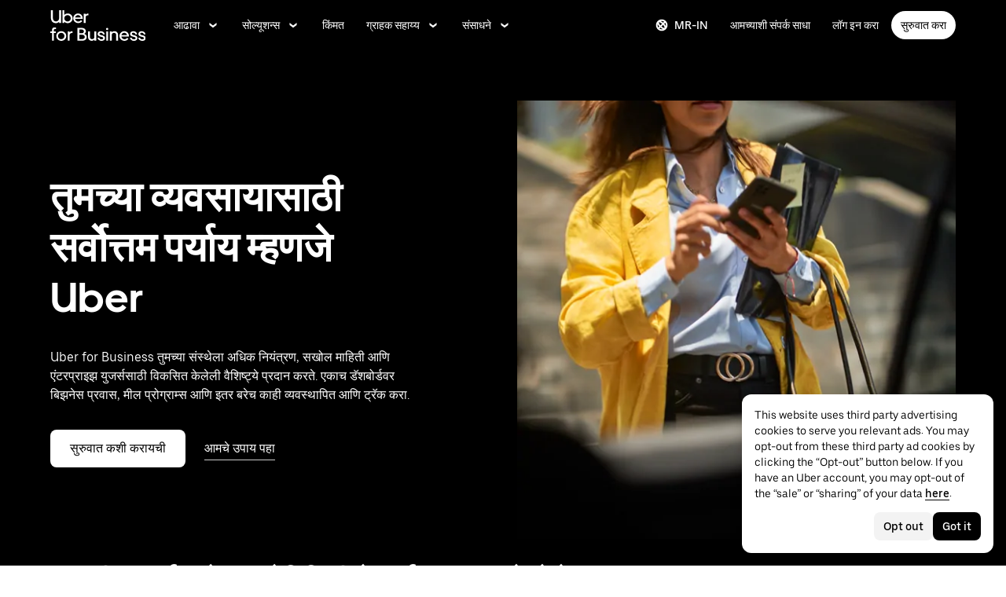

--- FILE ---
content_type: text/html; charset=utf-8
request_url: https://www.uber.com/in/mr/business/?utm_medium=offerings&utm_source=uber
body_size: 110682
content:
<!doctype html><html lang="en" dir="ltr"><head><meta charset="utf-8" /><title>कॉर्पोरेट प्रवास, खाद्यपदार्थ आणि डिलिव्हरी सेवा | Uber for Business</title><meta http-equiv="Content-Security-Policy" content="block-all-mixed-content,frame-src 'self' 'self' blob: d1a3f4spazzrp4.cloudfront.net d1w2poirtb3as9.cloudfront.net d3i4yxtzktqr9n.cloudfront.net d1nyezh1ys8wfo.cloudfront.net d3i4yxtzktqr9n.cloudfront.net *.altrulabs.com *.doubleclick.net *.facebook.com *.facebook.net *.google-analytics.com *.google.com *.hotjar.com *.hotjar.io *.hotjar.net *.snapchat.com *.qualtrics.com *.youtube.com analytics.pangle-ads.com analytics.tiktok.com api.company-target.com app.acuityscheduling.com atag.adgile.media *.bing.com maps.googleapis.com px.ads.linkedin.com s.company-target.com sc-static.net/scevent.min.js snap.licdn.com static.ads-twitter.com tag-logger.demandbase.com tag.demandbase.com/e353a7a2a87d1338.min.js tags.srv.stackadapt.com tags.tiqcdn.com *.mutinycdn.com https://www.googleadservices.com/pagead/ tb-static.uber.com/prod/uber-static/uber-sites/all-live-pages.json tracking.intentsify.io translate.googleapis.com uber.formstack.com uber.zappy-ride.com usage-us.talentplatform.com google-analytics.com google.fr google.ca https://www.googletagmanager.com *.yimg.jp *.yjtag.jp jometer.com *.amazon-adsystem.com *.uber.com *.yahoo.co.jp *.clarity.ms *.taboola.com block.opendns.com t.co *.uber-assets.com *.uberinternal.com *.twitter.com *.jometer.com *.ibb.co id.rlcdn.com jotrack.s3.amazonaws.com cur.cursors-4u.net *.gstatic.com google.co.in/pagead s.yimg.com/wi/ytc.js sp.analytics.yahoo.com redditstatic.com/ads/pixel.js alb.reddit.com/rp.gif s3.amazonaws.com/jotrack https://www.redditstatic.com https://pixel-config.reddit.com https://conversions-config.reddit.com https://api.c99.ai/api/v1/fire/snippet https://dx.mountain.com/spx https://gs.mountain.com/gs https://px.mountain.com/st 44.238.122.172 100.20.58.101 35.85.84.151 44.228.85.26 34.215.155.61 35.160.46.251 52.71.121.170 18.210.229.244 44.212.189.233 3.212.39.155 52.22.50.55 54.156.2.105 live.rezync.com/sync live.rezync.com/pixel idsync.rlcdn.com/ p.rfihub.com/ js.driftt.com https://munchkin.marketo.net/munchkin.js https://munchkin.marketo.net/163/munchkin.js https://js.adsrvr.org/up_loader.1.1.0.js https://tag.demandbase.com/8fd99f526b0979ce.min.js https://insight.adsrvr.org/ https://js.adsrvr.org/universal_pixel.1.1.3.js https://match.adsrvr.org *.mktoresp.com wss://*.hotjar.com https://accounts.google.com 'self',worker-src 'self' 'self' https: http: data: blob: blob:,child-src 'self' blob: blob: 'self' blob: d1a3f4spazzrp4.cloudfront.net d1w2poirtb3as9.cloudfront.net d3i4yxtzktqr9n.cloudfront.net d1nyezh1ys8wfo.cloudfront.net d3i4yxtzktqr9n.cloudfront.net *.altrulabs.com *.doubleclick.net *.facebook.com *.facebook.net *.google-analytics.com *.google.com *.hotjar.com *.hotjar.io *.hotjar.net *.snapchat.com *.qualtrics.com *.youtube.com analytics.pangle-ads.com analytics.tiktok.com api.company-target.com app.acuityscheduling.com atag.adgile.media *.bing.com maps.googleapis.com px.ads.linkedin.com s.company-target.com sc-static.net/scevent.min.js snap.licdn.com static.ads-twitter.com tag-logger.demandbase.com tag.demandbase.com/e353a7a2a87d1338.min.js tags.srv.stackadapt.com tags.tiqcdn.com *.mutinycdn.com https://www.googleadservices.com/pagead/ tb-static.uber.com/prod/uber-static/uber-sites/all-live-pages.json tracking.intentsify.io translate.googleapis.com uber.formstack.com uber.zappy-ride.com usage-us.talentplatform.com google-analytics.com google.fr google.ca https://www.googletagmanager.com *.yimg.jp *.yjtag.jp jometer.com *.amazon-adsystem.com *.uber.com *.yahoo.co.jp *.clarity.ms *.taboola.com block.opendns.com t.co *.uber-assets.com *.uberinternal.com *.twitter.com *.jometer.com *.ibb.co id.rlcdn.com jotrack.s3.amazonaws.com cur.cursors-4u.net *.gstatic.com google.co.in/pagead s.yimg.com/wi/ytc.js sp.analytics.yahoo.com redditstatic.com/ads/pixel.js alb.reddit.com/rp.gif s3.amazonaws.com/jotrack https://www.redditstatic.com https://pixel-config.reddit.com https://conversions-config.reddit.com https://api.c99.ai/api/v1/fire/snippet https://dx.mountain.com/spx https://gs.mountain.com/gs https://px.mountain.com/st 44.238.122.172 100.20.58.101 35.85.84.151 44.228.85.26 34.215.155.61 35.160.46.251 52.71.121.170 18.210.229.244 44.212.189.233 3.212.39.155 52.22.50.55 54.156.2.105 live.rezync.com/sync live.rezync.com/pixel idsync.rlcdn.com/ p.rfihub.com/ js.driftt.com https://munchkin.marketo.net/munchkin.js https://munchkin.marketo.net/163/munchkin.js https://js.adsrvr.org/up_loader.1.1.0.js https://tag.demandbase.com/8fd99f526b0979ce.min.js https://insight.adsrvr.org/ https://js.adsrvr.org/universal_pixel.1.1.3.js https://match.adsrvr.org *.mktoresp.com wss://*.hotjar.com,connect-src 'self' 'self' blob: d1a3f4spazzrp4.cloudfront.net d1w2poirtb3as9.cloudfront.net d3i4yxtzktqr9n.cloudfront.net d1nyezh1ys8wfo.cloudfront.net d3i4yxtzktqr9n.cloudfront.net *.altrulabs.com *.doubleclick.net *.facebook.com *.facebook.net *.google-analytics.com *.google.com *.hotjar.com *.hotjar.io *.hotjar.net *.snapchat.com *.qualtrics.com *.youtube.com analytics.pangle-ads.com analytics.tiktok.com api.company-target.com app.acuityscheduling.com atag.adgile.media *.bing.com maps.googleapis.com px.ads.linkedin.com s.company-target.com sc-static.net/scevent.min.js snap.licdn.com static.ads-twitter.com tag-logger.demandbase.com tag.demandbase.com/e353a7a2a87d1338.min.js tags.srv.stackadapt.com tags.tiqcdn.com *.mutinycdn.com https://www.googleadservices.com/pagead/ tb-static.uber.com/prod/uber-static/uber-sites/all-live-pages.json tracking.intentsify.io translate.googleapis.com uber.formstack.com uber.zappy-ride.com usage-us.talentplatform.com google-analytics.com google.fr google.ca https://www.googletagmanager.com *.yimg.jp *.yjtag.jp jometer.com *.amazon-adsystem.com *.uber.com *.yahoo.co.jp *.clarity.ms *.taboola.com block.opendns.com t.co *.uber-assets.com *.uberinternal.com *.twitter.com *.jometer.com *.ibb.co id.rlcdn.com jotrack.s3.amazonaws.com cur.cursors-4u.net *.gstatic.com google.co.in/pagead s.yimg.com/wi/ytc.js sp.analytics.yahoo.com redditstatic.com/ads/pixel.js alb.reddit.com/rp.gif s3.amazonaws.com/jotrack https://www.redditstatic.com https://pixel-config.reddit.com https://conversions-config.reddit.com https://api.c99.ai/api/v1/fire/snippet https://dx.mountain.com/spx https://gs.mountain.com/gs https://px.mountain.com/st 44.238.122.172 100.20.58.101 35.85.84.151 44.228.85.26 34.215.155.61 35.160.46.251 52.71.121.170 18.210.229.244 44.212.189.233 3.212.39.155 52.22.50.55 54.156.2.105 live.rezync.com/sync live.rezync.com/pixel idsync.rlcdn.com/ p.rfihub.com/ js.driftt.com https://munchkin.marketo.net/munchkin.js https://munchkin.marketo.net/163/munchkin.js https://js.adsrvr.org/up_loader.1.1.0.js https://tag.demandbase.com/8fd99f526b0979ce.min.js https://insight.adsrvr.org/ https://js.adsrvr.org/universal_pixel.1.1.3.js https://match.adsrvr.org *.mktoresp.com wss://*.hotjar.com https://dyguxp1m9tbrw.cloudfront.net https://tc2.uber.com https://u-vsm.tmobiapi.com https://*.tiles.mapbox.com https://api.mapbox.com https://events.mapbox.com https://*.googleapis.com https://*.gstatic.com *.mutinyhq.com *.mutinyhq.io *.mutinycdn.com https://accounts.google.com https://auth.uber.com https://auth-sandbox.uber.com https://*.google-analytics.com https://*.analytics.google.com https://*.googletagmanager.com https://*.g.doubleclick.net https://*.google.com *.google.com  *.google.ad  *.google.ae  *.google.com.af  *.google.com.ag  *.google.com.ai  *.google.al  *.google.am  *.google.co.ao  *.google.com.ar  *.google.as  *.google.at  *.google.com.au  *.google.az  *.google.ba  *.google.com.bd  *.google.be  *.google.bf  *.google.bg  *.google.com.bh  *.google.bi  *.google.bj  *.google.com.bn  *.google.com.bo  *.google.com.br  *.google.bs  *.google.bt  *.google.co.bw  *.google.by  *.google.com.bz  *.google.ca  *.google.cd  *.google.cf  *.google.cg  *.google.ch  *.google.ci  *.google.co.ck  *.google.cl  *.google.cm  *.google.cn  *.google.com.co  *.google.co.cr  *.google.com.cu  *.google.cv  *.google.com.cy  *.google.cz  *.google.de  *.google.dj  *.google.dk  *.google.dm  *.google.com.do  *.google.dz  *.google.com.ec  *.google.ee  *.google.com.eg  *.google.es  *.google.com.et  *.google.fi  *.google.com.fj  *.google.fm  *.google.fr  *.google.ga  *.google.ge  *.google.gg  *.google.com.gh  *.google.com.gi  *.google.gl  *.google.gm  *.google.gr  *.google.com.gt  *.google.gy  *.google.com.hk  *.google.hn  *.google.hr  *.google.ht  *.google.hu  *.google.co.id  *.google.ie  *.google.co.il  *.google.im  *.google.co.in  *.google.iq  *.google.is  *.google.it  *.google.je  *.google.com.jm  *.google.jo  *.google.co.jp  *.google.co.ke  *.google.com.kh  *.google.ki  *.google.kg  *.google.co.kr  *.google.com.kw  *.google.kz  *.google.la  *.google.com.lb  *.google.li  *.google.lk  *.google.co.ls  *.google.lt  *.google.lu  *.google.lv  *.google.com.ly  *.google.co.ma  *.google.md  *.google.me  *.google.mg  *.google.mk  *.google.ml  *.google.com.mm  *.google.mn  *.google.ms  *.google.com.mt  *.google.mu  *.google.mv  *.google.mw  *.google.com.mx  *.google.com.my  *.google.co.mz  *.google.com.na  *.google.com.ng  *.google.com.ni  *.google.ne  *.google.nl  *.google.no  *.google.com.np  *.google.nr  *.google.nu  *.google.co.nz  *.google.com.om  *.google.com.pa  *.google.com.pe  *.google.com.pg  *.google.com.ph  *.google.com.pk  *.google.pl  *.google.pn  *.google.com.pr  *.google.ps  *.google.pt  *.google.com.py  *.google.com.qa  *.google.ro  *.google.ru  *.google.rw  *.google.com.sa  *.google.com.sb  *.google.sc  *.google.se  *.google.com.sg  *.google.sh  *.google.si  *.google.sk  *.google.com.sl  *.google.sn  *.google.so  *.google.sm  *.google.sr  *.google.st  *.google.com.sv  *.google.td  *.google.tg  *.google.co.th  *.google.com.tj  *.google.tl  *.google.tm  *.google.tn  *.google.to  *.google.com.tr  *.google.tt  *.google.com.tw  *.google.co.tz  *.google.com.ua  *.google.co.ug  *.google.co.uk  *.google.com.uy  *.google.co.uz  *.google.com.vc  *.google.co.ve  *.google.vg  *.google.co.vi  *.google.com.vn  *.google.vu  *.google.ws  *.google.rs  *.google.co.za  *.google.co.zm  *.google.co.zw  *.google.cat https://api-js.mixpanel.com,manifest-src 'self',form-action 'self',object-src 'none',script-src 'self' 'unsafe-inline' https://d1a3f4spazzrp4.cloudfront.net https://d3i4yxtzktqr9n.cloudfront.net https://tb-static.uber.com https://tbs-static.uber.com 'sha384-PJ0SB2rcjsyDDNLbQGGtMKCxDKP4uIXzW5zsdHBtG+Qi4ZwcNBuzaea4yWFeZzlq' 'sha384-V9IZyZDirhZIzFxa90gdFn27fKlhrL/+f5hZjSdJ3jQKk4z9s4PuXTsmUqgItypy' 'sha384-LAF2x1cSYkMB1H9/C/NJnoDnXSeHTvTl8S9ssYsqA6uueSRWvxZPh8XyTGiEhJF0' 'sha384-mVN4t3PJ8gtW9SDEz59wUAIx1FhpQxYj2utLOlBEwSfAmAQKI7KTjXhFrKAp+LEe' 'sha384-petIc40ohjFS1XRlQLCi+FKxZyex00hLaD7rATdu3hjh4WmPqxymCFbh5xjD/xN8' 'sha384-E4KMiatTb16OFTnY0KO7r6mnXfJjE19GvCCQE2OQIlBfz9LBt3lga2TlMjnF1Uwh' 'sha384-4u9rin1WZedQMzvBov/Wq3xZNrM7HkPA9H5sl4/E3Pr+54Gfiu7f9Sj2lTp53vfE' 'sha384-nLWU6g1GLfDKEw7ZErMggvGtSSOaoWgl6lLlr1SIu4PTBx4hnnitKtmBdW0xuoFE' 'sha384-MhR6TbkW2Xm3aKUNgkWvdDVKhwmVvMptGswB9WvBUfV/2bh80ZTshWywAmmu8k2A' 'sha384-nhscodDt2iVA0filP31FiyFigPMmRAiO322smpod+EqLrpMj7DiAIkIAQIj+3GhZ' 'sha384-iIniI79O/77runyEmJjdqpWsfqOYxX6gGZWoH4r7mRDwl2n6ZL6Dxg8lSVGtg2La' 'sha384-/LszXAJiFhKF1il/tdyIx10sJLz8pEA2UUGnoLSYfF0YzcddaOfdpePor+nAHDvL' 'sha384-fwwFnHyhlg84PVA5FX4NhC9ZjJi0gG2qjhJzzCVBvsX3gxomQvDKuF/GSloVOMYH' 'sha384-o2MiKmZ2dA23d66qQr/xNnCc+JSnUMXindq0FvtcJr48dzThbmbIx12uS2GPRKjY' 'sha384-wZM0IzrWVW9Mb19noAMNMxTg8DhJUJI/YP1P50btU8eiWPxWdEKsJTUDi/yVoBYy' 'sha384-H/A13zd/vX2DF30GK2dheSr9PXJlhhhsYhLT+1WasCzWJjMzCWu2hSR0d75dD8Py' 'sha384-zzT60yFQrisrI9Zhq9D6rQ6HCwZPjsqOe/L7Fd0BN2DGxyMuLo8rKclZaQ+5Hhhp' 'sha384-DYV1I4ep2JnoAOGaiVuf6V1g1D64Pfa9/OJiOOD57MQQ/p5J9aSvDWzMcjwkyXp9' 'sha384-pSwOmk1tQaARvUvdaGUGQRc4vNeY6I32JE5UUZKicyVkflpKM2qI2wxbzm6dlzJa' 'sha384-n+Wppxvj5Zf0SEEMB5n/KSCPkcJX3mjFMYL7UA71nrBaZ3f27vlwbCJ21TQBn4H0' 'sha384-org9tex1LrSUbj6wpmYkc2ubUrva71eISKxViaEqUSAAD6YkrS0miG4Wpcxtq2yN' 'sha384-IQel2hXhxl6q+Ah9JBxGSUoiNpoIALsm0iMjY7JeTm9YW2J0P1+pEvw/cLfEHXDI' 'sha384-LrofGAIfpo1Xw6rxFO+HkG7ayX6vV4xQx0ZGwyCIRLhdDYDKUcvu46jAZjQtrCjb' 'sha384-GynYs3iUA8YY47kHZko/OC5r3hhbE7kalNmrgFKAHlpI5QiAbq3c8umUSbZJgi48' 'sha384-0sBskxO85QDYrQ6RsLYjN6QLRfjB/YUzfmI6ej9YO/M/v0i5pNxKaQchnfalE/zK' 'sha384-pcx2KpZhGpT07PkMDESB407iWj7xmTbMvKVsL+hBTKJnBytRtRAj7eUXfmWk1Zni' 'sha384-mdkSprr0SNuIR9KA/8p6NWi7bq5FupqyDLK/Jlg+RpWjfaETgOd3hKe+0i4aXqqh' 'sha384-HCZDz69syikei7nvTjPgqG/uIOEoiPD5fMw7QTgFkhrjFvUpLXSi+iltPKwYBc37' 'sha384-I8+57Z21zYm3fPOcpmHpXIEk/s7isZeG8B7RhSIlxMAyXYl6TguV5ATPb34YPwym' 'sha384-X7PvJReXg3ewgSR0F35oQD7oRTBAr75VKRDHogzEu6c0JoU7XySEQD+9+2RizorD' 'sha384-jXfRqAxIJkaF2b3kdaRA8F72qFfvfMe7GWj78DriXFv8IwV1fsskBok2zcT31/xF' 'sha384-YDy4jteSs47yMQ0w+svvMjuLyn1WsCs51wEf2gWZjK08R18FWuPBmkkLqU2+EPFg' 'sha384-gh5WU9QUed0bG08KsKLkXZPU5irlzY00qCs+dOwgnhQFbGI+uSZZdoQSvJCwBGJc' 'sha384-8NpVoxCzO00u6zoCrJYm181/11ExP9QLZAtF3I16vY08bV6JLSTSl1+1XrBGtaKT' 'sha384-JXWlLvnd4r/i/7UKDA8mDKFV1QquzXViYBCFB/692PGB4zt5ZMb3t/tt9AG4cCb6' 'sha384-/gNKvGfWULsEcq3aYtQMrzP5f8HsSl7kHirVZ2zN2OY6WQcz878MMPMIhPYmuUix' 'sha384-+bptIwi7koPxZSLsZ7+7g653GSjz60yagzppUX10Ody/En+z/4NU3iIX/HLCOSgm' 'sha384-AySwnMfaLqkYYl+p3t/6ZDqRi4+gBQcVFjp4S3SUUttuZ/1bJ+sQLauzwSOaCWft' 'sha384-FiWBbj/A+o5/emEUZ94xfSpOD3V3LTtgZkdIaDsqoocYlFdkzEAJ80LYw7vrxuXx' 'sha384-S3TeOAywL2LzDE6+F1uBvnePBW+dy7x6MZR8v39/yCq625EgEujuFxr3IFd5JuOv' 'sha384-uP8i49kaW3IiLqZ4zQS4J2bbElCzrsbdkW6hQiG6nriXAA9OQjpUEt1hiB/lmHKh' 'sha384-w+rc03Yimv64GIgpIWQPNRJEBaYsH1auFFSVPLj8b1tkbUUNBnBmU9khePUUQMki' 'sha384-GCUJf3hJR8jzl2M+8v93HoCFR3DJisgBsZERj4692Ddi0+CKsCzN+fuMIosSL4k5' 'sha384-UEbM19TqZCrmcK6JuEVlEgzoMtig9+UldeQZCEsRevo1KZchROPrpnwGoxHJrjjk' 'sha384-/KxNclJLqW+d9lNe9m9LZSYsKOBkR2OpJzJ+/uGcsLb5WNrw4LXoofuU4j+WP7Fq' 'sha384-QpbyD3AOxP0cvpomPdwePZPzBXbTjyeDxxRPgNOAN8gtK9YWCn5jsa91cXjb8alD' 'sha384-8qhoxrRpL2bNH0mVzym9ympRQ1WorwBYAOlEOlVqq8SSLvExq5iQFKRpl6vmdCwZ' 'sha384-Xavkfc7NUyW9XtEkkLjG4lj/bj0GBVcyheZODVy+EOceaREkFnmczlZ6juNNsvGo' 'sha384-irL19gQB56OtLcjBY7X1DJe5Z+NhymkhDjcLkyqz1OCBaos3e2YYpwoIxaoOZhDW' 'sha384-tcE/tx17c6TZ1A/YuxyJDCcvBUB46N1VR60QpyxpZVlozxupOFSdD83GNyQ+eL9f' 'sha384-qhUiqlytjCpuPOxoLe5b92uKN/ljzHaB+/mQmqZb+p3RBGbEicUJ+Z4kkWsgk3Sa' 'sha384-oTDbaiXpxBAtc0EN4JpvX7Z/LPgvfM7RRDEtaxe6tXmzVk9JJ9RK3TpZouRmQcVh' 'sha384-6EZ+0WoaMJEyptyMK+PAnchDHp1GpSgrbOYuG/6WOrDZVFbiAWH8n/it7bKB+Qv0' 'sha384-HRNJhiPSxfBVJN++O7iRX0B75yOty7fjBnUAaV86maIeb+O/d3XLh1Pm30Beq5Pf' 'sha384-dj4sQhAseUwvrkgwhKJ1aV6aOk0M7CT5y292hwAd2+FF0WEpDW+hnX19gMgPEOtb' 'sha384-KwI8VtMST7KDBKpFT2Sieagc432CXajSdWRczDxNRaW+XcKOdhbRMGNWcMKabO2p' 'sha384-xITR12WFTeQUW1Y+a1xrQvmFyqOMEYiWXoI2PuIaDHFD+M5rPnBpIB0daWD5aS8z' 'sha384-KNf40ls0+tHAcNTA6DetjXrbhln2Hz3KNm1hhhv8MLC1wRXHGtcXhE0RBOF5cK5M' 'sha384-ouofxtImwUWjHDBVdUGxeYVAeqHOgFM6aHF8uToqD72JG+OMD8YtbYjfBbjDHXTr' 'sha384-ho4KTpHQ3NNTWOmFwSraYhA+LslTEEAri285d3u7QkA1fFXP23+TYY4AkEewpFvD' 'sha384-xy4ZMJTcLuqWRs2CPC+FbT4mNrd8t2RLm0AB4fSVp8kNt6e+BWfRC9Jd/ZedTsIl' 'sha384-PPIi9OW2mwBdFWYDZtEKfhkSk2y4Ol5kZ2nFZGavmdFCSCP56dOW5N4z2hS9GMUw' 'sha384-whvRJeQIrKooVxAY48O3pD5yM7P1e2NS9W7lX3I+3Dvqr59aLOziDY7CxLDIxAKU' 'sha384-I5pHZ/CJqD0I2bGAMgrX7jLRLT4j/jIJjKLpcLOe1JUjDrbp+FzNSB0yjcP89P6a' 'sha384-n1wKoxnKy0yrhbXo3Ld3Ls9ngXW2M1Dc3OKyw7+O1LsYMTLGWrcZCNeOF5PgxjiZ' 'sha384-Oa8xTqwskwMdGg/ESnSymKW/s3Kqevwyn71UuXLoPnsj87Ji1JwOWeGvxZXOPNRo' 'sha384-8l9ax7mFLhuBppAj44fwfRYK+VtWlF0syvtuuQPZF+RAAgxI6mPZz1LZ5B5+iKEX' 'sha384-IWl+sgX9S51tKw5mfizuY5kTu1Xg3goAi2W7sWLPn97Jp8ZDi1dhWSb+zfZ85UA4' 'sha384-HuNPhfDHaaaUlrS9yQJW+E+aaQ0nuNA72AaAJPQA2tiLaj6z0+lZId4wONUtHulI' 'sha384-Hr9qHakWcS85DfaqhxfQ19Azf6n+v0aMD8TpFjdyPcy1up4ZqvJcG7FDyLmPZ05N' 'sha384-CkmX4cq9OBB9Y7FUSx9ZQHaAVDI8WaMgJY0ZzUHiKTz/s8wC9C+AJwwV9RR5GBrk' 'sha384-+JQPI5ebNSo/Lu0GibAYFtufR/qdnmvKUpbSNWDAIvTojOeFHfOnSjELrfZGacG8' 'sha384-PMsc6KRzbKOXfeSeDC9LYsQQCTBkoSwwel0U90JJgLlldlNq84T+6Pjs97DSlzaH' 'sha384-5tWNApzkUQqMmR1JbigMMGxTRinKBaqmgNeJQf2q7D85ERMRDGYo+epWNiGwIPoo' 'sha384-rWxjnZJ9UVrw0hjuJFombZH+E2zm3gMqQeP1vJFW+uF/TOovjV/eO6PdVkkhrFUP' 'sha384-GGeC7nDYFgAM+JAcXj2i0Bp13Pwrm6mYRyfRvqmD/YoyT/m59S8GYQKdSwitTKVQ' 'sha384-PevMllG1NoQ/KoSnplgkhOBGD3veZqHAgctVKAFuUG1ugnkWcY3s+FAmq8gS9KUB' 'sha384-mBveF57eHSq0/pozeTTHtXs/XBTrqqhd/URXTg+bTg2D7aSNijdoAo1hYod4ecJi' 'sha384-GaeSWbUKImKYVxkKvMgH8uQgkVNRIRtC/U2n/NnQt+dI2jgp2j0MH9OAVd5mliwN' 'sha384-i6ZyOpN1U81YGuc1RQVywd3aoUDY7c/UfdqjwGrOevSGldmGRRzy0aAaGBDoOkTY' 'sha384-Ctn3z0oEl3tL1tcByVJaS5NNI81MZr6vD1pO6sYCHKcPotjNuRM0AKU4qUvUTW+X' 'sha384-IFQwwrCLSZk4vLnZ0DdOqAwIldj0OAp4ElFKlz39yG0YEAn8OYsncizeN2jhjnF/' 'sha384-iHuduYNHtgCISDc+igwLSzw6rzg4KMwLXl+AQ2h/4mZs8qLyoN3YBnLdBk+IcMp7' 'sha384-l4Ix7o/sPjjugp0B+bwmBWTm0IPlUUq7sULs1paNkoAPvNN+a2naBXwXRRSzBZnd' 'sha384-nZ219LC5v8ENQcWQ9jtn/Us+dursggz58SkeqJ3V2C4vXCbZjSNoRkPQY7/pznWJ' 'sha384-ScaDmuLXWwyskux3GOePw13ath6i580FbX5MthlX6cDfb+Bqv+QmvidTTYB5YE2Y' 'sha384-laRiz0csgNw7hdDGKYN4L6m0JyFyR4rAtg5yPizesuRadjuZQFQIene1VAktrMT3' 'sha384-KBk8mKdGsbQZKWBUOu3JzGBAmqYMYrvJbELd122M7Js9NExiyhV8TrGm/ZY/uMrE' 'sha384-WMrfnuO5y5dh4Z0zpTipQkN9KKLpVGPE/4D1HhV+vroHnj/HTdZxPkvrhHg6VbrW' 'sha384-7ZSu2Z6qvXkpys3+d9yzSCErNQgKho47FPUB9Yla+/HIlps4CNbW/s+80N1biPWk' 'sha384-3+y8PxLyRHwjxM+JpcC5hloJ1huZfd5gEsjqAVFszTJNCaBJGso5O1P3Tt6Ck8GM' 'sha384-IS3FcptSC/akUlQf1dOODLkqYjpYWfvP1Mg/TxexpmfqIeFiDpJEsrO+3wGUwoWG' 'sha384-fw/WbVfH6e6FFYGkar6iZyAHRi9LKC0oLBIf/J7rMV870ZHAxnqrwK2EdEA7HeNU' 'sha384-mpjHCwKhes0S5Kn6uSYN3KE/O6GkwyjTnEuO9ws66za0gCnmjSWDYj+z6OfHcHhv' 'sha384-HwuwFrmkxBPpcN/UWAq30Ov9PiXkY+1grCD4lh/k2Htjhs64hwkznejKw5NWPpch' 'sha384-x9GyJtwv0TqWnjcTEDdriddplBQUNsmPxWAqp4HCxS7EaXvJ7T9ItmtgjhfatNrV' 'sha384-dj8Rj9yiOCmAFgrV/9vKRKYGp0WjTmmOV6g1x68fJdDAjCO8tn5pCnBYxS/tXF7h' 'sha384-gwqmVOEpQYUTvnthfNSHHC7F8VNyzMoVG02B0LQkX49mykRv3SX3bQIjrrmG22ZF' 'sha384-d0wUsqnYqEPya4l9FLhGDKsOR2amI16Q6GTCL0wOSQ9eVLehSVXkgNNXbqzVsD4g' 'sha384-ADNBA5rWqMAXi7TkoEWpneeNVi5+4Bi1qN8+w6CaZY3n5JADLfi+zJK7xcaaFOfL' 'sha384-2DILI4rF08DD/TWLyp1Zu+E1fwCpnU6AIvQy/axDuOdmy2SQf6QqouClCqYRpsZu' 'sha384-2ls/hPBLRH3pSa47Y0FLAG+276rmo3JaGXM708WlntosMQVreR1KF3b06XtQiIYb' 'sha384-2QQBqoLQg+N5BXrxRf/AcR6nTh0lbXruPUSnO8B3C7FfysX6rEJo/29eO6oZoxV9' 'sha384-NyLt5uP/uUQjeJwTNWKhI6K0bwLTTgCEVCZkI4/2FqCfAHr6SDJd4uOJRuwWciZI' 'sha384-/lbzPGSJB2+fx91xQbB9IukUioeccHBUptsOTLN7cmB0SY1Y/MJwSNLcXUt596LF' 'sha384-Bfgda7+10L56QJTBBdnkFz/vteD7QWj0Y697fC3G1kMg505WRKOGzG23eh8Z0Wcj' 'sha384-zpZ/5AXSfKHzKWRMqiB6Vqed58OtIN+87ICp7r3s+u+3DoPWEwHaII4nfbeH0VKX' 'sha384-X+pq3alZkiTgLgX/D4Ww+rmKhHw5fzZgdnrNRpcQyTG6TGy3yIGhrJqhjsf5Iz/t' 'sha384-3+h3aH5reHuIMkWqSW3WcqinXkxDZZsNp+gd1OSlegyZs/jVthk+m0yYr7FwbpDy' 'sha384-CEMhF7zqpW1dD/S2xH3wU/U0GuGiEohm2IT4jFTc/wd8HxhgaLsAxNn4eayGWSYN' 'sha384-aJTCkBIDUML7STpm3rmjKhukgLvgvNXaTrDALefh9YLsxurpkV/wcmWCA+g+8WqP' 'sha384-ovlRUUEbtGH6I3IiIxjeE34apHyD/DrIMRxv2joVn92zIPMHXx8kE89DMiIvKHRD' 'sha384-rnfZfSQ7Ff9b1uUljAe/tIqKJ7musAFMcOM0nD9k4GsC2Tj25HyqZ/h9KAjzL08H' 'sha384-hYMLh5KndGUELsboOiXq0z5T9k1d+x+YFyZUMo2lPBNYPUAQ8dFYLU6rvjAt+iXt' 'sha384-Fu8/BNax9ZAzl7mP4HvD4ig62ysTH0AptX4P58MI0J7/n+bee+bR7QUkQXVfsTmm' 'sha384-s1sxK2gmfeXMBgLgRMtjB5LMVH7jQnpyQv+4ljt0rQvzFLBmq4uyy3sllE9Ch472' 'sha384-bqgwoll00zmqWlyQz9Z1hnhc0cDdsC6rIWTkaB22KpJBoqu42a0Q0mWM9vrJASxd' 'sha384-DjEyy3FfhneVWzpvi/j/xUieDnDlBa/83yg6XAp0c1s4EuVcVbNTMpG/xn45WGie' 'sha384-x11hADg2mwtVngBrXGz409zqStjnFvCqjA3WOXuS5GWxL0A3IlCJC5VtQJ/a6zrI' 'sha384-rAgLRG2WBdkFBYxgWZY3e1ZHYggswEGfsTU3fZB95UWJ0mdyS3lV4v1YibX+MLkx' 'sha384-AZRB17oB0YAoJb/E5TU+YF25gEVPJLa61QTDLm9IrFygrtaqZnemyzW+LhTbV3et' 'sha384-JCsPBo36EbqsIhKxZv7lSe4yA+3VJCwZMNgopkGmbXSIh2+Rz2AhqpqdMuD6uTEI' 'sha384-V+Hxw8YIVaCOu5ijv3s4QoHQDzEStsdiU4F6Y+7kEw5pRffHyBCxac2O6rt5j2BC' 'sha384-5avjmn9VGMuAXbpXwQXUSWK/CNFW70gPzWUYz+/D1kgI2IiWYpCZYDGbptDGH372' 'sha384-VSS5ts7XFGLwL56O2dmWeNjTKxcMWGAgKXLqPmPeQO+A8Csym6WxnD5GzyabimRX' 'sha384-i2T+T+sgEmJuhCZXhIggkN0xvajwYiNDZlbh3IyNeqpUrBHSU2+Z/CqJGg+PApUS' 'sha384-ocfGGIsMzff0NwwXn4pYe8dBUH78WDjGiZOzHbyEQtHuY2YxqMSd325Na/5/Fo+W' 'sha384-3Jv+xjq9vfg1XlLZCkfgoWBxbmxMlSO/+XvMy3nVBM1QRtJoWwZc68amiCe3AvB1' 'sha384-yWKTLc+MOI6XpHKp6+e8Owp/c2LYGxlm2pm3fz4+Y+sHaGeXjoDa7xxE44KAR2k9' 'sha384-lYbc0AKJ0amUb3oqTz+vgGsWA7u1ISMJkh8kGDExoZIAniJiudeycwNyCZjO0260' 'sha384-zc++EONmUGPJDz4DfODVA6Cne/KHv2a2V9ZdiJQJMCakIuPjxl0tlL19wgmryJ9e' 'sha384-5zWO7RXPPdRjGq4yG0bCzWJYlocXvnt3aiGAOA0HaWsnbNdFXXNm8YC02sLgxr1L' 'sha384-FxY1dlY+tTELdFoxS+eXBynoP7Z2x2hAnptxeFL+samhoCVbUEe1rtuygn91rhC9' 'sha384-tv+Dy7M+c/rYsw0zP5zvO8CSAGI4frmM6+IfpOIcA2k6OPtwLNJwOvQvoad+4ABJ' 'sha384-UhOlJ0FHJDQzRz3sEnSk8C7+kD9io9d2/BgutTMekTzx1Gxuly8MUUTkKLdCNP2o' 'sha384-LOJ+1oB/Zfd6SGkJgUScmr5WdP8zM6phoY9vUmaggTlqOVr22fvOJKsBB0+/mZmE' 'sha384-acB9TOW5XQGivENlqn32HlsJAAREUhDnQNpf2UHPCpucdBfbBbCWvdTs2mvt40OD' 'sha384-/pYnQZtvpBIe7mPsoqQ5LnzHisU67T98bW//01imbYBHZ5VNt1n941pN+exe1T/W' 'sha384-2gdl1JxGQq6DtYx2603X6X5rD6Mmc5bXneXplYKl0s+WFt9HvqMhEkcs0DnwGDSs' 'sha384-eJA+o/PGvesJBrha6E1FND76yccMxRXLn5OfkMClvKON5g5+Jsy/jVE+i49DdB06' 'sha384-UKDvCYRgYmAur+QQYmTNBS6gn+ftXgc5Ri/zx3cbJwLMP8aSiCS368br93QpjHwv' 'sha384-6wIo/IgguWyZJKGjJNL46702sH6QVjFt46ZDN5R/fniOM0Wjntv/fw3NT/99WexT' 'sha384-wq9CahiIqoDACKwy3JRqhjMkS9qHnQKFE7k5DvJPSjLNhI1R2AgoLvwMceaKWiWn' 'sha384-S+pgP0gG/ehIduycvbuO7+eLx+SrxqlMnTXmWtfBaUC7Z1i8EuYdzbaSv+Jgf0T8' 'sha384-wIa0pHDQkWF6jBnxm5lS5UO2xlkrwiT96OacMzca56m0/AwH3TlYPHHsSOCUkmHh' 'sha384-pz2Tzs7XV2p9IpSiLKS/Uphj/b/N+oqSX4L94My6Vz40gDOLzZ31IviNgLcPs9ze' 'sha384-1oOLqKNeLI5g44rgbZe7zfXjTuzjalJp/MnwPwbrGONVsUGhxbptugzPNmnGjl8B' 'sha384-DOpgURM+AyqqUUoM5o8awPfR8BTvmlAZLNVX699NXNuSgg9q+6U5F1SVgmtQOEqn' 'sha384-siEEyO1srkBnXsBXERjIyHTNGt30B6cV400hmSZUg2CxveyV7o0B1Zph4hMmv6jN' 'sha384-BC6lu2H6YiM2SSuQLf1neRtPvjIhGsVdcq1Y+40NVP4PaG1nRXU1/ML/wjB8FERW' 'sha384-3Y7BvXTVAAlMzM9VjBc1scva2ki/yEoNWzg3igkKNhkohOYcDpnqdAc1NfIKnJba' 'sha384-6x+YvEkXkXT7Rq0A1hcmEtC9krY93sw7rJ/JvSTYThvfglHJ5mxEvW8geQjH3yVB' 'sha384-wtPJytocWSgNrXsUshOZHdzRQW0qWNcc2R3Nahm/YKNTyJp1PwmHUwZ1K0OLRA9X' 'sha384-lId3LICNGgfedtvoR9bxw/AlzVxYqvdSIowCi0AlrymaXkojEc9eyJtx3VF0/2ir' 'sha384-bHglJHrmE/aaTepUDpFLjyzXUu8j8tH9WvXdAO5J9tSMMFYLwBqtDNJI24PWAUrI' 'sha384-jE5Bs4RMhd9wtp+lR1QzOT4GAhaOSCFL6TiHBjDV4u36ZyqZLOsQZ8RWJM6qxfBM' 'sha384-9LLu5l1R5DTZbDC3sKoobM3q9yotVtToWBlNN/E8gj1a2eZXzx4mYwHZ2b7TBq0J' 'sha384-YiK/4VOjU1iGI/4wNRyF+7rTDRQTib5JxlnSkFJGLGwmr3cwzSU8yUt2cGjgZYta' 'sha384-3s8lY/qiRgpxo++aB6Ll33R3pZI5xT+dKpEv5A38s+sHHLcVI5O/fRGBzsaiyEld' 'sha384-vMOr6Nn+oDFSDXJW/JKq8L/sWhhebIrwmPolFJWAJmbijS0wf92GDJbrFuxwAJP6' 'sha384-rW31kwUDZE4iHI2AX7s7cCLqxf8iJCg2Af0D1M+v2Uxta41W1ezLfMUcN5bKG7NM' 'sha384-YoRYkFLG4W3DczHRHp/d3jJqHlIQJ/I9BvGQ4fM76vyUVAzioaOwwBABlpX5m43s' 'sha384-YkOCCrZt8YSUPCPcbm2my/PVWSYZXJK7ERpnpfPPqPctImpPbGIALV2gp4zOLxtU' 'sha384-UOQo6yoIn5x0pjIMg82VTaKq7lFMLkid0Vu0vTK7zMKig3fwUGKXD1L333TH9cYr' 'sha384-UeEwhchrPmkXrNgdVjPb0s8wjarN7jnoay9THdWLo8SN+BwULW9Z3QEyQt4MSoHx' 'sha384-My8WLrbRvYgqkqU3oJZ540w4aWQh7MmFeVnxBGaVJWgu+LMJIVruGRnoLZJ8Cb3o' 'sha384-2jW9+fYZy7XP5e74NUQ52+9uxgSLYLiYuRNUT7E3wU5wE/IHHWmme8fzynJjYDFJ' 'sha384-fHypiaHJ2dXvO2qu8THTUHuDcLLiY4gfvBPRyywFbzFtwp7RwKKqe69C1vUT+m/J' 'sha384-7797DVDtFk3ZoHbQVOMfV2C0Drqo5804QOSug7ZcXRmbY9USvdqb/rsaLQ2Z+q+g' 'sha384-zhqNmNV8o/OXR17p0USqHE+ZI8S1Zd2sMX2MulhgZ4y0hRwiTux/Frc/ZA2elDTL' 'sha384-dEk9bgceaM5XWH68KYGjsbX0nS44+gHbJhd9FQvwhZIYaRUkzzaXV41mETI/J+EQ' 'sha384-nMTwRAIjmdi9DAFj17cHhKk7izimnUQnaYm/7Uxcl/L+OKKHx5hRWNmf7yFkrVaC' 'sha384-EFJp1Uf5NMeyUkkm4k0RUDB285brdRajwJq8Sydh3iU+ARCPSEQjZhzHOg333epN' 'sha384-yIrx1goSXCK8VRSgHrbf0jEBjwY/cue3RnGCDoOEsAVm6AlAm0k8Orjy2FN4W5CW' 'sha384-yxV+x1upwGuNKKzf+MI2m/3GYGXNw//LgHF+fCe32e+qr3y2vrGwhQRrqm5MoplO' 'sha384-kWvPxgo6+3hv2Zqprbh1g+KOl4LXaPdlxMyjryZ+Z35rg1PNv4G7e9KudJXdYhzA' 'sha384-iPLUCAQAVGFDKflWZ4246+ORDOmWtfkMK2FKEvuuVYGvuxtTXVT4ZSJtSmHCpuXW' 'sha384-tVH7Gj1hW5Ct4rz/sT/j/CbbmWFe/FzbL+XUoBNyOmBBbsdXT01GalcEqcDapdY+' 'sha384-nq+FbXL2WM76bGyjVeq7u6hzO+0ONnkD5RA9AxBn7G0rmHydwhLOXYU8jqHyOHi4' 'sha384-AA8BiPOj6Fm/xaOlD/186tMTnA6cFzIEVfAqJqyVrgaasfztCt62PMGN+aa8ZQm4' 'sha384-e9F1clgtZOfbU2VJX0/vjtNt5DXUkXXbSQOmtZd+dmUmz3+fYSxMVmMvwQLNKQWd' 'sha384-8fkDpd+MwuO/BGYzcC12++/56mhc95fJrSvYzeSbkK8vknZmfWRJ6dXyYRyjfE3d' 'sha384-e4/uUPSAIKx80N8UDxDNmcDZGXrtdQI8VUeHU+ZDF1M4xeJwvkrsbQQ7jkajRys7' 'sha384-7t8jmZ/bJTRBaS8+ki2lHO3S1FZxBrfIzWBpB9Dg/dF+TdtmYceieVXYXJNCt8j3' 'sha384-grc+2UYn8eBL3qTI/SK8OkB1gL4IrkNjX6l+rk8KKXbI4zpHrdqn3NzKpXcU9Cef' 'sha384-c5WTK2PGyIv1Um2EUBtoDWdPUmFdCNA7nSIPSamnnRgB1IzOyIy1cH/9KOAjeq45' 'sha384-uGzcye18yiKHmvfETExH3dWUBieAvRu61ur3qtWE+lNXubH5g8aoCZ7eaYwsUwPA' 'sha384-3xpJzqDtWURFzAlAYacSX5iNfFyaSQT5h8Gcju1imJxY32Kkbw4cgkpCWmW6cBhY' 'sha384-GKqVFrR9IyeUJz5+yfD60hh9kskhEIIQEItL4ityXaYy24AtBuK8SPnw9rB+LYz9' 'sha384-oDlxiId0Wj3q+oRzIJZ4oLr9OiXZf8UkVlYeMf/a6OeEj6rvunq6JFxwygCjr47e' 'sha384-e7ADImgl+KUERzGGc3SlQl60m3xr+FYgtd1DR6mh9zN18kv58dF1iTcJWHIG07XM' 'sha384-R2Cfn8P03eIfMT1PcU5Aj9wlp/1nYH6FL09PD+q5/g9NmeTxpHwdFpQXX/Po/MzA' 'sha384-nL/5FQ+2IbOBVb+DHTy4CpVEtWrJ1k0y53yBcTvxsn2F7XsaxIU/8YlsLpjN09j7' 'sha384-faGngh41Kc2RAm3gC+gjhMt3rLjsqTN5hmSQvGdOH3wuAs+0NbyiFIKdjFRkUFUZ' 'sha384-z3DU4RgCfxrW+/B+KhBpS+ladrgHus0eBDDeF0vventhPvwFitNXHsM/8pd5bIMn' 'sha384-VxcTUQUoQRO0RWtp6w60Zv5TkCxhzvoYFrW0LCcm+mPx6m3XGCQW82q9lq04IKcM' 'sha384-tZ/DXGKum6Yb8l+TGjlE7hZfUnL6A4/66IjMcQEQcdCJZHvLHCOZUrgBKiX9Ddr4' 'sha384-HhsULi4HYSuH+5NiWh5Nb7e7ySEywPxJK1HpejDnTBWTbKRo5h4EErBZuSkL71Bn' 'sha384-KCyoxMfE3ARCIxoDiQRyf1sycQv403OALf2X5jPJW9eTCk3KPJApzOtCMIMHHkuj' 'sha384-9vnooxn42aR2lIcZtO7Wwi6h/wnJIPLBOJM0lbi8thBpt7sGG3y2XE0KbrKUyUIO' 'sha384-Eu2N5BpvTF7g14M7NCTKgjRqRfacHufvoT+ka7nIsfdwOacp4U6TO6vlUVaoylV9' 'sha384-ajtqVPA8MQ0m6AVRoPBt6sP4c9c3/0OFSvHGTRnyXSS8S5gmPBb0mrBgbKHO55N8' 'sha384-UrC1OJ1VR5ApuftjJHVNw7PXTjwFpt6pM7SPGCctS62H9iB7JDTjk3zjN8S4N6jC' 'sha384-uoj/nq0fKZpFffyr7txHZxVuFhI3EhJTpzpjhsfYw18DuLwfg7PANK08uKmRpSQk' 'sha384-y7qHBf/7kJZQeW61SgtwU3lTG4NA3WVjBPemrK1TQpwFgAqes0RWlrfTnvNUhubu' 'sha384-v+eZ8pMWQ/a4I9aRY5V+4Pf1dldgAiC9NdV9YOATPciMsoLkigA9GCyWZrCb7Fg6' 'sha384-ChnHkzG8JGYjm6IdxWHVbqoeVDBSQWCMI72oqFiyNBQrKvz55saVnNtWCrrOjZ/5' 'sha384-25hS1vM45vQIFpFJss2ZmC3tK+cl3qOtgZxXyQY1ZO+eWPJjrgSYxam4lOo6otP9' 'sha384-UrEnOQZ3KSKZ/rgmjxaXueDi+EMXU0U26pXH8vxRYCXUWHFkcvHkglkXPmtHTCoc' 'sha384-tjr9oHmIBeHLkKBSiRvQTRZIMQjmwsZevWu5feVa9CLaGH6EzjqtYIU3k+e80BHs' 'sha384-iyQ+3obEomLIAutYDXCEVyThGay9HZCiucBCaWbFXs0bK3oF2rWyvJ93n3tECOzc' 'sha384-g+Io8ceZiGPb4pyHq/7zeQYXjpaSVaSOG7Uu4H2ZowhOrGT3bvW1+KNAWcN9Rjx1' 'sha384-EUtX9IWVrBuIhKKFJ81t9OveNE2DcgJy+6/0dUPcqLYxL33GiJ1VhB/3VGhOPq9m' 'sha384-vkDCimkwb36+HZQw/M4TF3F1WAaTOMAqutwEMW+xOSXP6YUNiLqJNf2TsrBIBuGH' 'sha384-U4RICD5U0IL6CigI6srnm4U2CQ7QZf35RatzVIjjr9al+joGH3tuQlXOXJrnN/Wv' 'sha384-EKtuADImlqrbu3ir0wRsyUQ07y6CjAJVx80EIUdHP+dQ9vHoLbco0KegsB7YZDIu' 'sha384-3Yi/LBF3/GKwf0j6UxUyHanFmTzYDwCMGOa4QfAPG1G28yJytGfU9OZJbPXG1lxJ' 'sha384-mN8vlNPs060Luhv+CEM4ooS5C/jcf8C37rEJw2KYWieUwNugxH7WMWObaShrDLpl' 'sha384-2xAqVvZcUr3QAZcTrZP8ekx2NfZFYB6JjLgDi7ra1qHP+1dazhCZHUbeAJnqDT1H' 'sha384-EMhxQ+2DNT5F9FpjuNxDmNLKWA+FZqLVjszKVRw+Eo3pU/eIAmhqi+UulKeyVJxa' 'sha384-FD5RSfg7FS67ITEWPe3E87tNe+Ret9J54K7+TyqJraQioJvP8RbMF87ZakpGS62X' 'sha384-3f5mWmb2KkhW/Yca+GkOD2lZbfO7ACf7TvEkPkvwI0rlT9fWXj29OkFsxoS0Cx94' 'sha384-u78Ky2UMFb6IezaS3VFoN3mqPl5Ce2WnYcmo9qnHqKp0otXNzg6NHwUTCGV+US+d' 'sha384-Lmj4GR1Fvg/7ooyPTFJdUeP9JXkVIsTKpPxHEBg0/1ZLQy4nZXhTidRjSOBWIpcv' 'sha384-nDAS9GgFC8+XeVp8FxG/Xcw8gAAHqCDklSOQD+yNUsY0lE8OGFZJZ4UPAFhVyUFt' 'sha384-UJF0d5B7A2t+RuxYrOXlXruxzQOwNDTqpuff7C1PsXq3TKH/X2Sa79VC5lxGdhHe' 'sha384-TeVhdsAmOi+ZtPigX+MlGmHUJKFv464+LQYT2xYFbD2INVGYHQy317V2kSKoyJSP' 'sha384-+CcFly18IbW15hKvTl1IdFd2RSIpGe4+ChuCmUeZGx3HWcezDl131KKdEszYJXR7' 'sha384-yy4fnUhVuclT3Lzeh4RrdItu3xu6im5b6pvHs7S7s37mEgnltf8zKCt/k+pP3qge' 'sha384-4VqhzM/7B2iLcsRnFJ/+lZ9GQPIePds60bPIdVzQ+YLAWJzZZzAL/4cKlZZBCyUl' 'sha384-v3waDbqzLZEiiiG/7/wATGfTxyQY0Oot5h98HnuL5v2Lu1Ev/V/sA1urVJV/kNk5' 'sha384-aZJq8M0LTDn+xTW9/hj3lz1vu2xp4SWOmOpyk3SNOEvon5WYOBJeTz/aWmTi1CPY' 'sha384-0UJ4nskxEPc3FTYcATkFTI/sUCB2aVkzYsuuwQd3RKQOs7JgGjOui9fklHDRWcsf' 'sha384-vKzoL6aaAKqsm+8qxw0TgjxUxj9LxAg1eGOmQMrLjDfmPwMuDBop6F2vA7VNFnvo' 'sha384-A7VBIPDUBd6guoMf/Q+NcNs0fb/1q7MYlIXv+A5vqpMYJKP637rf8uiOEMXBYiuo' 'sha384-XYT0I9hyYUQORcZi49KkQE8kkpAayUN9Jv2emUxXb0E8NDOyfr3TrJMxthP+HkD2' 'sha384-mF6z+s1ve/LWDi152VKbNVs12aSix/aphR/VHdj8tYsyv7/Ga2SjKggUiI3WJqZQ' 'sha384-FmZJrQI27o30fQsCZKFcoiI3zg/OzsZlZu0dPRIY2g0BEMZb7D4/glW9tQ1U/78A' 'sha384-orGae07khXYlEpS6NC6EVC2/o0JtPVCGw1zIdZQfhNFYZoyG7MqI8OxjjDbpxuxW' 'sha384-oKqpD51ypnHDOw1liimH0igO4MJwMrbu130f85X962lB1n6IUUxJ20mYmFKeomp2' 'sha384-VjpzasuHmYZlEDUK1Yy9DNBDwysh4dBHFL7QhEA9qMW7anAvZ05gyhLSGK7HHmRT' 'sha384-8so9llr9IBohblycbmOWtqClsLguY3anRJpDkR1hl8BKGUBtWNPK2bYxp3vSXZ0G' 'sha384-WlI2o3WXlChcz4Q8bt13JNi0PFYFH3Mqu6VxRkFSYEGwj3b0O20p3ez3dLHntL/q' 'sha384-kFBVKmrno8jsdplzhs6/UIkccWUf1SJ58eCeSb8J7zCZVOMqTHRsuMl1jYh42GQg' 'sha384-e7Mx8BLH24rdiadhkupk+rHDnElbig7M1PQEJJDpzxFbCpaWeyRSsMT7uL+KKHgd' 'sha384-3nn63yta1w5XCYaPPeIrrcIz6kYAwroEBOclKCn7ZLGMz3C0Ae9EhvdBithUtx0E' 'sha384-MVfORnWFXwpczWW4cV8KGtxbt8+7jSKqacx5+R420WK3dbVBdABYqGivi0TtaTxB' 'sha384-O8wR0qReYAUj4wYc7BHB7aLXVEAtM2mv7LEgIKf78cYIZkbCXgdfHGBNSRDvA6K4' 'sha384-tRU045za8UNXwPd1XqmjRo9OLj55AAgEMoLFFnVYTa/ULmn2tMbyK0lB02glRj8z' 'sha384-XzLd+UCIwIaosr75uumFI7P9g90WsLxm+z72tiKUZzFnT3ozdFzN9C7kYOft33aR' 'sha384-e+6A+2NvKbqI6syNquJXhgEMShbHeAPrXQDOaJrEO3h12JQwHlhpqJzTO85SsZ+y' 'sha384-8p+zMIICO0wZDP2Kfe/pVCAwFAQENrFbp0CIFh3RVoQRgoQP4nvXMwQ/qZ3hU2le' 'sha384-eVirc0yXqVAjmvyy+3/1+uWJX0RCdL/7Wt2kfNgAqTyLGpQd7mKAfDEd7ppl1Xdm' 'sha384-x+maEyzKdul1l4w9aUOaaE6W531huz+t4Hcd58UQYwmax3X+Sy/5pqWCBEpG8Gfh' 'sha384-8HrPOqcMQA3YTkO4nyXzKEPKM0cW75/V+BWuiK1yXfj9fWbJuQGT/uvdv7UagWPz' 'sha384-HE1ZEWppaCN2dtiBTgRSsjtK6/s7OkGVzgrW37pPRow3VF1YlyRYS2VPB6CR/0Ep' 'sha384-z1qe4MU7Up9EN2MXj9SDKwo0Wm/KzNlKyHXupsuQeGvDfshze/ExLbR1GhInEg/X' 'sha384-cYnhojzOXFydQi208xWVWySEFKI+ERFM1tysHMQ9l9oH661Enb5zi/GIuLcvrkB5' 'sha384-xzx1dPAsPMtKOSDoCaX2aMWvdsr++yGhWEM0zKU4hovFpmIqrtcAzArq6Ta8oa+9' 'sha384-OG7rj1mxIbsKTrKouzAeIUs+jFpbA5lmvlfGWb7MHACSGRZKhX2zAhGnk0ArJZaB' 'sha384-Laro6N+zFjzbESxhUZwQQIvQf1k5VZ0RO8ocC1vfIN49U+TpjZk9WoATQxX5z3Fr' 'sha384-EfwjUpRL3BNccDoxzPdT6RQ4rSyoRZgPNwQo4YRLpt4bomX3na5wS6g8dcpyJVDl' 'sha384-+Dyjz90ijNJwFjuSxPMdEzkqSdlAQwT+5bVet+ed4bPv6qPkTsG6HJSI78hRAenw' 'sha384-sNBkqbhHRSuUIQ/WFqKdQ+CGFmPd2NPJAWdRxYWUBI4aSOj3ilmY0kQoCNviN42U' 'sha384-uE4nszg6a1nYESAAFV+iTgp9U3VVWZjd2u1xxK5DApklaxnR4IOLXwTD8guZHUWN' 'sha384-iMiIl7MWGDDbzGQVWFzsW4WLjD/xciR2HnMC6KnmS4qbrKRE9RkJPyyeG32raTS4' 'sha384-sRl74JbS3MSma46FemFGjyIx1cSfE3bW/vH4VZv5dxku6OcJzbit+J0MFrKMy3I8' 'sha384-P+DRDbCZmksmk16NUZxyjR+TF1XRorll6tiY7VOFjQXvgufk+QYVGgWrgg/w5Nfa' 'sha384-a1wS2cevyIyamXwvipVb+Jqf9lD734b90zV2lnZqvtK1paz3sxbKdzkR7pBztNkb' 'sha384-T3D+7i8ktgkYqc4F3ePoarXIrY2KXa2bFIvGNV7FDnYf+M19cifgkLBrO030xfEs' 'sha384-cjhhZs0C67m6Y/RuFFCFDQojwLDb15N9cUWBBr6lmNTSl9w12tl06gwRvcGE6Y3T' 'sha384-bn4eTNNcsOlgvHNv55SfaFzjsEEeXjZ54HFNDmLiKH1DdUQj58JYYbSfoc07FrF8' 'sha384-1PsrMTjaV2qoQZuKbjx6Efc3M8LnwtC0lF9GvC30e41T/LEf0AloIWg9fGU3udlO' 'sha384-DAWXq3kp2jOQZrbHvfMWCWP2erEEVvoXN1N5w7ywxfYnG1LN4BGeb1+k44Us1oHj' 'sha384-U2OHvlGLy+rpNy442Vd4L62+GyrZu1ncGWUgKwSPhgyS2HwneeJ4msfqeUlzVFOt' 'sha384-YBgyI4QdENFv2Xuab2GtBSjO5sTrEazBCP7+1Uao8GM+eoWWC9V3LYEIXDDhIqsQ' 'sha384-lpV34zTHHNUGczClVYtSrFdCFrGwy0m2aofQjKsps98ClTs+ksObRq8Z70SLQq8r' 'sha384-hx6sj5saGIHBpvrqMZrHNRi94XhqNOVfbLBcVPyoaN3ABQqDeZ1m/za4gaPyM9xl' 'sha384-Sdtvu3WmlLKAF6doVNdWiJnnVIP2K4ErGEfVtqfIxDMbuGvJl/zC+BKjLW7e8jZH' 'sha384-daDAeU+ThvKa/ouvsuEp2kFsAkvSwDw53eY1BQg7NaygAug7O9OYes5zYzmp3JXe' 'sha384-B4mNuRyPG0UMJJcVGEfaz+Yha1QoYJFquEqxx+VfSmsUtWWQMaIrisDiLEDb6SJ+' 'sha384-Shd88QjotomM51a7EKpysZLq4cU13ZVjdYMkcGXnaQmRrMD1y9X8AhxLcSBqtSuN' 'sha384-TJUqWNQMQYGf87cJFSH4WxRTWH3nQVwTKKG2HJ91phnAzYseeDXipSyLtHt6C0Sv' 'sha384-3+PcPpZWl5fjv7hmYfJilsjJGUOZvye6ABtRKOJCatkanxb1/kd61lXeo4DgOWRl' 'sha384-uHtsx1GdVZ+rVhj30XcqfFMQxT6g+5ia2V5id6FlNm7o4UN+L/a27Dq61cigFPc8' 'sha384-V1oKJt1hbjKnC5kmDybmW70xLg//iKHSxODhL/p8Xoy1Ft7f/XUWvvT+SuRgwFIY' 'sha384-Z/VKCeQjHYx/sizQKPLNWaUqgsHbTD9WyFQ2rG2UR/+ZAjA5cNm2OLHwDb+fk/hP' 'sha384-qqsOlKmEWnZlpXnHGZVqmrLPJscRMSVnWuXuSbZjcOB8VNCRUQCQWG+WJnCpi7yB' 'sha384-nzaYgBOF2pueGUQmooCHhsJOhpHmj722uqmH0HeYTAZNk+BJ6nqVJiS4itVqG9J6' 'sha384-FopnHQwYlwbTebQaCmV7AjiBP+9P/uDNlFRQF60NBhSo8rGS76ux0BJAFYD+ywe6' 'sha384-nb9ytt2vZHTRa6EObQexi41kXkzoQe+0HW6HIOMHwtbxIaYsVbM9BDYilh8ueoDq' 'sha384-SkBhiH09UjQP4w0j3VqSUO/sEx5bZnyZpCoq5bHANaAo+SVGNbgpE1i03bzhKLhf' 'sha384-Mepohhm2vIguZkkgMrCdzaRsCpKxDDic0zZnWIBzahY9i60JMqZa9J0dfVM9Fi6E' 'sha384-7u6P1xyfBw7pJS7LjICNdi2AR0UapSOHcBrRPi7EOIhylMAEV+rKAtzhJ2670bS7' 'sha384-o8l026Lj7JEPpVH6zmguuXZJAd+q+U22NB/J7bLXRdsuBsIKf4sNIRyxukmPmGPH' 'sha384-SM/oAW3GgJMW2ne/iU7ipLqwGhPkSlQxiNJkHbSLck5ujSKpc9a7q+NRxEWmxs+9' 'sha384-2lgy+WArcIG8Yhl/c77O/nL5IT1JvSKvccvcNhZSQDZc6bidqaB8cl1mSGHhRrnJ' 'sha384-5pOYMdUbZnp5oRgSM4IsSGtI3LaF1gWZ2HkPrlQ/MgkW8WCNIcD9Wk5TIJCbEY3j' 'sha384-2bepXuHmC10NxAx71Kz+b3r/f6eI/q9302huAUEr4yuGxqN+MLWc4suIDpJc32KH' 'sha384-QJAsSWZ9zcto1eqQ4H6skwOqWJDCUhuy2yn0zpkM4oRyf/Svql1m3JWlYk0jcnuJ' 'sha384-L9l1CrlrhqqxiYqhNTZalqx6IoaSyRwUTvEQ2soJFlJD7cYN/224BoOa/HSA3VC0' 'sha384-+ddu1GBJPnmDJDd36eVCYfp/DxH0pr5xFF5QJtacJgsTI5KhTKRcONEs4Yw86EGY' 'sha384-BvBr3fRokKCaQW6xkQNKHLmm8KgQgU0LaVGuVU+F6rYQpEP2BJyswZ/MR1qUbaTG' 'sha384-J9p7NhNKHzE+Ry+b/BJa87hNz/i+onbcEoQ0iYVWqk8ydZwdnYUJdRs0zefKEeRJ' 'sha384-5hTHG0+XPa+PtR1XAHxUHQWZwqnoZjuTd+WeYmnYtTcHuJiSNjgrJMM6fUxaS33N' 'sha384-1WPc1qbz45ZEY2bVTlI0nhlHv2s8RoLKIcj3WJiRZkx3zjemSbwgJCQA+UYOEkJO' 'sha384-KXuWC2vQvBOf81Y2oEy922zyqPnuMkiJ35094I5Gg4LOK8Rmu45DZgy0jH/+KZ6g' 'sha384-KUVgrQ6hWkHjQH5Jy0BrcaOx80nKoIJJZnZOGqRpZPhwS2qUy6mEnLan2UdoRA/G' 'sha384-yjJBZGgi32tRkOocf8q58+1wAnKlSrQ8Xesx3sXh79WdZ6dsoIKZMv8OSnzbsR7d' 'sha384-CEE0JEx2Iz4NVFGNjuJAsY5Za3BWL8ECB44+TEP1viA6mo/RBdRA64WlAkO7whws' 'sha384-a1p7XY+dNrD83nMH9gklZ9lLhKs4EqEFMh3Y9leh7QqvMa+nQQMjXYQ5jMzcaqsR' 'sha384-8qvsS6Zq27up3zkPhpJaJXpBT1YDejcvenCgWs276WthmDD4+5KzGZGoXwC2yQdm' 'sha384-02Dp/MSbDSgmcb28awa/qVt+4K8T1O4BFQnEw/wwRplI95PC7fPVarHc0kS0vs06' 'sha384-PvgEId9dteqzL+PMFwnsLBIlX9atYdO5gWd0wUiZYZ0ZnvY+ViLQoUiwYyouwko5' 'sha384-SH4zUUczs3k1jC2mTdfHoWASpsJxTfG7NBlH1Lfumm5ec1XJQM7aAOPX2O6l758a' 'sha384-F47R0LgrtF2uVvSr6GwNpk0nNUKUm/hgu0TjabCjqJ1ZHnjr24arV2IYKCWPJ599' 'sha384-Y46WPe8jVDF4aem7svypmuPHy4VON9PJvBm3uUlbGJEMmfX6f2oBJCfA0r1CVUXH' 'sha384-Avp+v3LNwT4tyAUMoIPGIxkP0zIiejz+IdbfZo5ImQ9jmRUHmrcNAFx3YPLcwdX+' 'sha384-4aOOAKeSRctHdFKKQONkZol8wpuNNC+xwXPkUqg6MO/Euf4SgEbmfObjpmu30VmX' 'sha384-85g0mBufHAmPuVD1K6ZW2Ty9qcRB9Hpmuck0M5GrlEa7XiWk/bx2kD8tSVzI5U2P' 'sha384-c88deTq33ukwepytr10h7YannQoXo7E576vnvuXIUAY/iCafU5NIgw+TV0Eb3fBO' 'sha384-kRImVW0xU3+HeWuLDC0tBFl89BqPvgjwCAKw+mAcw+fgLD34vDtxRCYo3Ig20bZ3' 'sha384-HkQR95uiyu+Nza+4O2KcAqIBaCNura7kv8skCvZyJkM/cVGzUOk8t4d+frwRZz7V' 'sha384-1b9wvTKwdCx+RZVpL5ajGq188vSo7dEfHDTbmeJGS9ScO5EjEb7Zv8xJLccGBWtp' 'sha384-JmTf8XcNG+ZD59e3GIA8JEC/cpQXKVSGJRyCGHQh79gXHQuA1ANzhO5y6bRF87Yw' 'sha384-0Oik9/DbofMCWsbVSSNFJATu0Wao/B/xwohgZnESliEbfmcW8VNtSnnO+XuvBINs' 'sha384-tz7rM44CELECcS3O+78wMjUYwPkM5MUMijQURngkPssOVlqzVMd9us2FoIit/w62' 'sha384-pPEwR9h2pzESPQX3OnVb8vGuE2LTktBriUFYVJ3/6/pJNWVLLbzIKG5Yfux5e+a/' 'sha384-hEy47jl5UehaakYWFeK6FGkE8a9WQCwo4JePsXFMvVwlNC6gHeJzookrNf4geCkk' 'sha384-kZpBUeXOKtbCrFoRMnPOlRT9LDqkjJtRD2GC5rfoEHgHg/6aANfxNf1q6cqlbeR9' 'sha384-lBxKqIdtGDikj0p4nSBN/NW4gEDYOC3JWG0O4Qhe8rursmtJ+edRLLG84k+pn4uR' 'sha384-Av8iC6smCp/qYYZYsjN34mjEyUCVtjYPZscHkVTgE90PJb1FR6GAvcpqUik7MZC7' 'sha384-fTaIsTYRcDxXPov8zzoggua4uOhEZI7JuTP3h2OcuguTLNkEdN+0+fHQfgmazfWU' 'sha384-ivMTngXoap2WvRxyMNHm+jFHiaL++qUmyMLScqPNgZZvtVvwQiH3J0HwxEgbUT3e' 'sha384-jCgs1iLqwMzpvQAA7zEvbbn9/neYwG7q8UuuUE30X7pwns0INStklpo63i9s48ey' 'sha384-G/6Oo6zgiRDBkNYodXcudkYgY6XYGyGSMiAHRBKSBkbDqMGJDpIsIuPNzxc6IAMb' 'sha384-NFYRYbNO0prWX1Pjbjns5Nk8or51drZiXGJOvZk3CcvQGjacWkE3vBp4DF9f5++Y' 'sha384-QiUToSQYWi5oXqQCL0Unav5ZFCvrXolx6pu1v/MdcfGok3hoLdCtWOokPaCkV8Gy' 'sha384-KPruVzhohzoKMCw2EunOjV4LTySASap23vOHuEM7v1B64TM7pOk/mpCrnkJby3XD' 'sha384-3NTaIKbJPeQB/Xtg/CJAXa++NHx1UIxPscYO6AIAom2kEN4ZOd9twTqrlmCfUtRR' 'sha384-UMWWTF1m7qdP2dNo3RpG2wnUqd/jCpwm9L7GgAy2rjl3VQ9WbTltk4wnEU3v2bH0' 'sha384-M+ZQC4DKPs8Kb4k4QOTcsYzIYgyE1LgVyAlGMqvdhyt5SUptTGWf/vAG4cuLDn8v' 'sha384-X2/Mo7jrK7nMqh0j8inZogj/+GZmm2T+1Tcj7mNpzRp/rWgumZVLz7pSczRjW/70' 'sha384-efRjcUSCaVpN8+SKyrRLbyJxZ8e0f+zFLcykoyOZj2Jz3evMAPWd1V9PdEHUdT74' 'sha384-0kZQl2N5hYvuwdUN3DNzNiaH1P++IKjbwyEKG0kTZMAueE99KkjQU/tzc9/yBCLs' 'sha384-LGnrjBe18XsCBR1w+L2qbY7kaXsCRU4jZFjmJmSjwRLzfoK9iOtzn3TDSoQs2UjL' 'sha384-WD1JG5uhUgcUvZCBT7yTwC0B8XYiAjmCU5lnailCZlYv9e+yG/fryoSZccW/JknZ' 'sha384-6NUj6RuRBm2B0IHyVrn/cIVrwT9LPipXluHwkWFaA0nZBKxKrMGD0NS6AYsNLQL/' 'sha384-DyICyB5OHiL6mR5TvLvBQHwksUhuiMDY3oxm7HQWvh5mrVDowYmJ1T5uIhhkHi4b' 'sha384-bHDEaQWX5VsT06gYun2HJw6iNJkAy8jttNWXDXEI8hiXHoLqONfObuGp8itYikLy' 'sha384-gmXJZIzcawiI1OcbltsE/gMQIn4uzu6TGNTp4B8Wogn19jJqSviyhdhpYAr0lR5a' 'sha384-ClGv/vKbQHOYEmQ/4muBMj+tasM9UM18DNKCjrrVgJZSoFS8lHeRGzW8QrKzQFom' 'sha384-c93Nn4DKJBuNZU6n3vZbBOafuTa7EwXeKrM6ZZwLt80qGsB/PIWazN95qkTNBPaq' 'sha384-vL5soIVTDF/M++ghDZTEL/iO5XaAShgTxspUGUkMhrEf+8RBloOwdMW56OQorUxe' 'sha384-QhKiCvMWgh1+NJ/Hu2TYbxT2VVmtOmHH3jaCKs7N23GTXkdWVcNxZQVSNjsKdUmM' 'sha384-02gN3KNAuemwsLsoJpe3+P8VHg85Khe+1c44JoB7VExTY4KdZVE/XjnR14sJbiYM' 'sha384-DKzYfAZdy+WjyyV/lujRp8mw2J0Xdy1+T+KOdbn5kalHAuGeThfo5vXowMd5Yj4s' 'sha384-94jHP3zlg6pckMw7gOUWp5iHUOwM7IYsHWxr+2YdpjvgUrm4t22O8Pw2SfbGd9uT' 'sha384-Qktg/rTYEUdcacIXbR5dLvQkG4IyhfykzUHO9sg1CSw0W/PNw8j/X2Q1oAP+EbxH' 'sha384-Y9wWUD/hbzob9cY45Hp5+stGJbKAGa9uLH7iL9loedybuTa0mRuwKo9FuxLftuFv' 'sha384-WwYxKjXFEfDK8wwmtI6gr9Z/M3C1gZP6IM/Db97bquN2G20qmSdPipSsNdfiExCl' 'sha384-HkPaRNuoxs7U3+ZRT/7Tt6EAKs56gzzbC7+aXyquLJsSBjNFBzZaVY1fc5t3TTjp' 'sha384-RpMq3PMncrM3c09p+9oRF3dsYjfsC2UXWWaVglvyW62PfjahBst0bM9ldmnZmNJ+' 'sha384-WsgfYBVMCE2tsW+XnRuyHKx0kJHqqln+Us3dukHcITUenxKTLJh5doMObQn2/1xK' 'sha384-BjRTS6VTo8wAJ4I/6HZnsT9g3hZBFeGd/M499NEiaLx13GhIQymxgvA04oil0q9x' 'sha384-3o9nm0RBkOoQeNi7hCt9Wigf2lg7uWBbceb9UikFxDu6UdhqlP+GKvoz7+BA2BUi' 'sha384-4SL9WJf27/4/TD9wmTo5+pshjAilkeIjSmldlmIV5EhA5OpUkL5TLU0BDwVOmWO7' 'sha384-MD9m+MT/YEfj+moR+wPSxYiuy0cyiAg+qjkui9Q1wNm6+rJgdBbm5R1eMBRRgK5s' 'sha384-+nBWFW7EZg66k+IdH1rzN4572+tSNk/23nyD/gW45DJjWrfF0PQ8QkbBX5e4iijF' 'sha384-Vszfq+H0vvLrPp/XcUw9qsUzyKHHCws0Iu6Jb5Uw1sxPW1zb3aenokQjARThRapZ' 'sha384-mXzE5lVBehTSHdPkwPnuArzTYcPdGFd7XXCzYN7NWb+4f5ZKQIwwisE96aiS7pB6' 'sha384-U54eaOj0zq3BR8eD/4SYPXjAGHqxAWJsp9J3IuzhF6ca8aAAZRcSKYN1bddbjIi0' 'sha384-GSAkMzGFAhymwvWj1MeqNFv4KM+GkkyYbh9vnzy2fOvwiNfbELGhE1Hh3uBFfB5w' 'sha384-yxy3EGFmwXr6pcbW6UACrna51yXQtMVAQ9LA/e69t01ODBeJDhO+huZuCN5RMP0v' 'sha384-0ILNVFpmmxIOU9lTkv7Ur8bQwU1sEE0HTSKddACID9Ypz0Y6gSA/Z3ElVvB9Rn5o' 'sha384-08DUuDxdSHhEnUNCvEIRXaC0MB9odDYjTMYxoYkUH1DsmTPNesQf4+D3qkItfHEP' 'sha384-ESAuFan2Qnw2ZN3FShvDQ23erTCfVqVEsQiLA9GfEdgWnvwC6LOTI55BVd8OJijY' 'sha384-EV6+xBpnQWsw54sM0TwmKR2YY8M8w7E35x3Eio2uItWDmtFnSDwexNHzT1d2tk0Q' 'sha384-0rBulxdrZ9ZxUtrX1vvpOCF7DXuHuBFG1POrrxBebdGY0Ukt3GdjJr3HO7yjVlim' 'sha384-YLWpEjWuL+xTGLzjF5pBVBY26z6gPOuZTJRCpFEXLuSzJNV5M6nm8/okmnkF9PqX' 'sha384-cHVVp22KbDUsalz6kBPB5BxFijdfv8Mnzch5M4ZbYK/hxRuYIbKuCSAqsqDUReNS' 'sha384-TfD64cp5Tt7qUCh+XQ4wsNO+FyN2dkPyeDCpJBhI2sa3TGqcDzxEHP0a/TQdp8o7' 'sha384-O8Oh9yC1stUlMBu6Rn701YxsI81+afBOsWhkZmmAwpaEhpIWwV4wNg8lGYNfrGiB' 'sha384-RhuV5FgcXTR+jXTIXW+FUPDxjFc0PxHvwzumZcPdPquKK5zZPWVhbb28WRRMWPfm' 'sha384-KzDtikGk7Yc2RNe2DDp57prlleHCrFO/k0rADmx5r+9n9Pm0ojFb/7aHw/UV038W' 'sha384-v6UkaL8IX29BdFCSXQPr4+mXCOdq6NMace9xUEywcaJHn6TtF5zR1I2jFfCpsmml' 'sha384-MpjmrkBo847ev2wSqtfZc4Z2ImT8wPm7wwZBaef9Yoe/UtdfmtGKuzD4KarVsJR0' 'sha384-s/znRFBf7MR7XaeUcbItAyq/4IiV8oNpa/h+9GCM+cKQ8+vwgxhCqguK4DC744rt' 'sha384-vmpQ7/jcsa9fhVIJdhOCzl71/uzDPCn3DiLHLsJkhbUDiWPrhcqVR3sPuEy5JX1U' 'sha384-IIFgZWpR+QQBqc1Avl5ipdYUMAQ+8GIwaHRpMWj/jx5U3EUp390DMVDOt2m5j8K8' 'sha384-XWyV3AzoSlqus+0fnJrqwEo+IvfqzpugrDPjnAaYtMbfMAu22q58p22PNWPeoKwx' 'sha384-1L8FF8i4UG04J6esdTu9GAmc8qbFqj7nkJrRvCHxiJaiN/kSD6DGLjJtzmAx+Yy0' 'sha384-1gSCgdGhqJTAYhaVTVvCunQHKzZ215lkF5WqB8GToFSn0jVWUAEcHKUo6zWNRHip' 'sha384-kNpRRr8NqA2r5hCSpQxzg+ZVGvm8Lwq4N9KJFBk9ZEu8jMr5UZUIWr9KMP34Tamh' 'sha384-C79UuxUKMktMdXDf4wWp5X/MxYmXSkT5qwaHc39MzEIj/dUFFVOgu1kr14ISd0Fm' 'sha384-y4JcwOVHDcIuNDPFn9cDkTip29lDakA1rqjOXjC2nXzKaYr+lhd7ulWaI6T5LzoS' 'sha384-J25+aSISYRITNKhyDBx1hSZQ5EFfVU3bs8bp+SDJZdbTdX/RUiYqDwQKCvt3QRvL' 'sha384-c33M5MFZ2Ep8CEHXHRF8TtQwC59W6Q64psfR/NLDQ5Gek/CfzeJu2G/B+LIhXM0Z' 'sha384-xD6t2mhSDmi70gb00FXWFnpjiq/sOYMclenuXxMlt50sEv+hCs8bkL9EfiSoOV2S' 'sha384-uqdQ07VZMSB6Xm3n6dn9paNW395uZxByeylL/jIq9H3FbOZg4Y1ECMvz0z0usXzG' 'sha384-6RIqmarq9vCHbDhMwKxr9YxKzwxYSREnGBxY2Ssj7+bqs9vttJojNMlZd7vn7POJ' 'sha384-85kAvOqCyLC4bMp39vsymxVa89IHgTRy+HuhCTYKcdCQ8fidTA7inCwtY9oP4QwC' 'sha384-Ai/3JXpn8pIK2UGcyd4RFv5t7+Eu6am4kRMmSpMEVGWYEPd6fxhsr1TSXiWa/9+M' 'sha384-XvRaMWjMBG2xjD2IJHs7w5c1Fw0zo15O0GJhS2hV//m22AetjmAhn7RB7VzizaZF' 'sha384-uEGxKA/eAaZTZhEIS9TeqrXv/F3DHn/3wrqyraUJlv4typTONqvH/AfL3ihhymWX' 'sha384-bqHDjr4QAAz4XjoOVynGLah79KO4vqkY58AQRd7PwQ/KYNglyaKDG+3PH7tVQ9aK' 'sha384-baVZP00DBRc6vgiEACNdaw6+ndh6PFnc8zeSBZcaIb8IHnkcx9kQkv5T+WQ7epg7' 'sha384-BXC/6xzi3PDZ/lEnZ39w/hccfBxaQhMhxpJA10YAFk6rK8EvRQhCTr9XcpsIMV1C' 'sha384-E/en4IR2cwGKjQn4Kl3n0lV4LOB77q8hTwz/ggde4rNldV27CIpviEl2sBaM5nxm' 'sha384-5jzQ4yos0SUYA2YJDnfb1EikLt4F4xA6l6WTXFcQ9Mlw34daX1vIPJMq0fULKNPK' 'sha384-OiW0mQ+VAl6KdahYBF7HJEKfyxTV+2Gdc38wY4Y8aCa54mC2K++DtLvtieUj7OTN' 'sha384-3F1YKLCMv1p3cx2Jd3nUuLgastiHEgotTFi4huqnoQswplKDUq9hkXg3lxD2YCdA' 'sha384-j2R+pIugmBX8UOF+M6k10nV7DMPRTVhN53pCrXJEmkRT6xAca9IOabhUy0FNFPu4' 'sha384-lFYA5r6BXDAFmdQ0IuT0B0IQTsowOQnQwFOusGTMySOoqwN14mpht0jGVxZh2cb3' 'sha384-8a6bVtfzDooCAqtWEPUJAPvZWHwmNHMsND+H+ThEYmzvB1NmYR+DCYDbaHWfYOjQ' 'sha384-b+HyxQqUrA/+vSlwgdV9Zz6RvLk5b182muo4ypZK4FgLPYVh8CMuiH7eOyR0xsrh' 'sha384-Ub+3bzjMlXYCqCc4E1OqEgNZcCyunhv7+neBjElABCRDBmoFIaOeg8NkSEGyxCYW' 'sha384-23z2KGm4sFCLqAbpaKWLrVO4yC5GwSB7jpEVlKx+PvW4B70j9LMCCMM77rCzdK6o' 'sha384-R042zLs5g7QehdMunFeCy+1cKrfS3VcTAJMhQTcK/oQQm33In7h7cH12yRNOa1Az' 'sha384-ITrxcwk4jOH7kxSYwrMv7kRUlRwMZG3FC7PNM2Biy8fy5CTK3tRgugA0ApI9YYrL' 'sha384-5q3x58UcX6wtnb4HxB+nmbRkXjQ+P4uW1lBaTVh/Zfm6NPgbBZL+7R9xCXgcawEZ' 'sha384-83/PuPTX6a/qRjeCL0vJ9MBpJR9TR6FfDAuBFfrp6V+idTdZVG8/HfzPKoKYvhbB' 'sha384-LlB0CcbIts5Sy3OKadVGhdRYRxcUMBX7AWst1R5P499l1zSar3XtK7/hR9HUy2HI' 'sha384-a96HLQvBTAPyhUUiaiTFK13ehNXsrp/T3DsCnbb6PfB/JPWs8vkLGi0hLtBEHx8P' 'sha384-cpotKG6zjwX3mRLdTk3vhwc1RZvGa9X7/DLD7CYYmebtV62Lfmud7+HRpSBVoIL4' 'sha384-Ea5dHr7tv0vgFaPJRCImKqyXn+eAAeaGxwnztmnVIdovY6F6WROYH1/xgFcglMqV' 'sha384-dDx5x3iZJ4geTYZ458eh51n3C8vLs3owkv1JuEklkH28+ddEFPwDDKuaic6/69Tj' 'sha384-htD3s5gJX/MsfHfSYRwmlSsMRmObC+eQDHh9i7xEImEd6me6mlRoDBiAZX3PoFwv' 'sha384-Q1BFhTvoXNAFm4+0xExpcG+uu5bqzQiwYf/g1KmEpD4K5IRi9xCdw4HlKw6NpBSl' 'sha384-EpL6JN5XNewR3VJAn0cGGbYfEeURixrs3WYJclEM29Nqo8HEJHYQq6exunv7/f0Y' 'sha384-/O6xUQsmZYVFb6eUVMfvRSnIMKThC6IdYKg+lQZxoUv7Jielb+4EzOYJuO7t/o57' 'sha384-p6xYqts2JzA1UdcWdqOTMBdYnOa8t7OPTFwTPMnfc8RrPNUmqxLzMRh3saDB5BaD' 'sha384-LqE8Nra0sagVOrFl5s6c4klcQiyaZLkj4nEeaLZ9eWbOyPYkJF20a1+z1K9c+cdB' 'sha384-Wzgg+XF4PlvMtQBvE0CLIUUr0tcCbiSJwinutgRAXuDbjSHl4dV2565txQsIoWWB' 'sha384-jSy+GbtCbAnuMxsN+IdWUTo3xpO2DgCRnjiV2bWPmDPD5SrIYFb2GB/LA/AHMY0j' 'sha384-FNwPbIegdpk6oVpZdKKVhfY+CtbxubNcPIQ32+O0i9hobzcdx86Fj5sV4KKqtSL/' 'sha384-GsBwtsgRnIry15vuaH2/4GU8uNehVu8W6QVQ3SHGfgc5KQoNNMEPgoaQuMaQdYW9' 'sha384-Y0slxibPJ+w7PuAFi5AdGJXRXiTKRKBJVzIjgUEBQmlZSWqKr8UEtTiwUsaU4TN2' 'sha384-rtO+wXv4mv+4cW5Lt+8Kt1s3H7p95plY0nvkBxtJ7RdwTMA6Z0HTwP8OvxSd2ic6' 'sha384-qD8TiPgUxifF/kBwuC0C1R0kkptJUi+xh3uLrjqYn8aQR8UWDU1GljdVXj/TBW+B' 'sha384-xUB88udj4de7JFOBOY59hhHu8X/YGRR/wvd+yPscewjz4cUh/xgLhIyjRoPoo3Sh' 'sha384-fde7xtd6ohwlAsIOFLvKqJ8QMuZInT18yOnZBVuyhRGeYCAjO1up86x6oyVqKpMy' 'sha384-Wj+EgwVdg13m9S3eomW8DcyWEi5HTFubaxZMgH6ZYD/mBXpOoGy7LkqtusqL0dsj' 'sha384-3P3gdrfLu4b46bYCLy0IdMY2ZMwY18jfmfNhwmZQKtqZ6BoY7hwpPsw1IXPmqFBh' 'sha384-NhaPDCPL+Dvf/CnMM+u2Y4iY0AFyZHiMspMxBFnl7eE+Jok2M6HhX9VA7+OmCCLx' 'sha384-xb4yNRV5HAD2twHvsZyRNnLWsZqHP+5K+49kXfOc+FiEcV49Trm9byzI+gWEmcTE' 'sha384-fY8J6VOjDcHazv7VnTbYl1/nQkM90Zcp2prGvw3+CYPE4JTpfWe5dLO7yk6YNMVC' 'sha384-I3caoj7cAlL4DhrP9r77Bf6vgOPiuZqiB2DIBra5Q5Po7XC9KZqpMQGsQLXGSqHh' 'sha384-NUyxJQgywvRDa8pqHsSoJY4yBBmO7CwoLloKljh2hsYfa9/sADPV13eucGjayfnG' 'sha384-nDw6huYOOtFzeEfEALpM0kvujNNNAn/5ggFuoSCWt6CyP6O0S1oLCcVp3t56DCjr' 'sha384-cAT+vt/tpBZo9GPxWmnojW3q4KhfcyT26OFelw+73kR7MrZiQUEOi+KnWQ47dtQq' 'sha384-h0p/IL52oLKcSxwFTbzowMEM3xog9PtwJPPNHlhuFPxmRC5ojMF5ZbMs5eYLCcDg' 'sha384-nONR/ICMcO/hcVxkh0h9XibCSMEEvQX2gF4CmUnQ0E2h+KHVgvkQly7sawn4SGvy' 'sha384-P3AyUTixeHm/HKHatZdQ13oDQesk3Hxu23NOJQNAweLLoA0MyQbhDw9R9r90du66' 'sha384-mPsVXwyS+nl1IgmCh14fMLY92v+YdtWr9SYBuBrL/NdJ7Yw+pkRnW2KtPPiiHik9' 'sha384-uC+DdugG02f0W6E/BEcWKqSOI1AwRFPvbvJmalOfOGJS1P0rIlZWRNCttQ2b6R3N' 'sha384-1jzlI+GajP42zlrbRJCP8o0oPR0wQGTvqyk3ncEZPGe5DOR+dOJnGUcKczcykTM3' 'sha384-32zAZzyJWxEiCN7F7lhXv5V9HGW4gTkP2LCHM1SDL9V9fSkmMPDhy1YXOVqPPjyk' 'sha384-rxqUJuBLLmLadwTZsEVaRRCDjT2hrEYVVY4AT9cnvD/AJ/G+4W00qbIltIT0xVgu' 'sha384-tmyfoDruGlfKfZB5CiFarSVXrNLGIW9yEbMLrklh2tOJnVvMJ5QtLq5WkCfaNboT' 'sha384-tf86u2VdHGvAXLOlBLKl/ccUq+nk4FKet0vuU99rqGWQiPBdZ0eNe5Q19SdwSvXH' 'sha384-FzoLAtKhTqiu3GoeI/s5gJULsYIRzgn8u+TqZkoH7dLcac2Hn7R7MdAsBc3spgAs' 'sha384-48Dy+C2AuRt2IUBXwPVgTqPfVmvURO+/oB+ZZZ6LuVmsaZm2u1TezyXPekREUAIf' 'sha384-1XctMks6uxCikmlmbnsIZHptGpcdk39gQIdxHEpnUXIlwmBZaasxkfGZfn8RJCnR' 'sha384-8HdAmboyv/1+h+s6DHNvGaiEovXP90VbtpzsBJgNdRVWgJcJR8Ux0tOVxWdVN26D' 'sha384-OJuI7qnnVpyiQ0f9QUJ9FwLinWmbESgTS0MYHUxE6nKqdHUsZU2zio/Gv+YuJOZO' 'sha384-ENekd8eWvWOhAgLbvEhlKN61+SDwqjh3Z31wX5+LGoyVZxUv4ue6TIJPs99+fkZM' 'sha384-ZhBdT7ZiCOTQP5v8AovUBzykXLuO0K98zdBmYD808n1gFklGsFptsa9/H4w+Oe5H' 'sha384-T/cwZNEZdmNrUNT/8ZPE73c6HgjdZ1UE0RVYaPEMGQ/phMOkchRJ5Y3Nkk6NOMy4' 'sha384-MLQ4ftTJZGPPYhJAa2tSlrlC++y7tSXWUS9PGoqFHP0XFnp3qZEDAxL0a4UjBr4V' 'sha384-zLaI91C1YWudzkBerxn51wAP8h6A1xwLULOAVH/X3GgyYLzyAo7lhK3QBxExiy76' 'sha384-R0DiHDI03ZGsvgwbSj0G3wAPfuhOW44I+xu/UzAU1lEEDHjOswk5ZiH7Dyw7KDVS' 'sha384-iBh+lDvfrtEj79oNSofp0a0ozpJIW/RpOrCuPUpaZGNJ+c8PdSF8pCrDyB8AiP3j' 'sha384-CZiSCkcKffCkLr27xZ6odPQyeibleprZUsZnsaeuAyrzQnS/535OKpYy6KQD7za/' 'sha384-D26YxFnQpwHdBahZ48fe6B9b3ezTHVios05mLvu6eZ/AaMrH8qaEEBWalD5XZTyq' 'sha384-WOtmFVMAf7RCgo42pXdMySfQGwVQQimnL/1RDHhuBXWxNtSmZ0hBzoCCmIy0+lEy' 'sha384-Sc7NLZFHahNSqKlWRMBH6oGR+SBDTAtwKF/EXO152kk5iaOnAEjmK7QtWripyzEi' 'sha384-CuEo61EzAuNiTy6g4IYfbg0aSsnEfvCJe62BE9x7W8+pL0QE3C77emmn9+L0rQOn' 'sha384-fbUP/EiRTqHNm6A2oK2d01tq5OH+vNuEuX3Wnboiemxllq8UGQtNCul7gU+7fbnc' 'sha384-B01T0DrKuHtgksu/C3X49ZDFY5aD+Z2r30ELplti/T1dYNfXzoZuBbIlF3ZgdOvZ' 'sha384-Z+/4IqNyCRD3FaTn/HIbP1YYuGS/5uqUa9m/GpKUby18vAwhTze8oOA0A8KY17Su' 'sha384-1eSZU8OY9At9ytPFqydVfQKpr9VEVbzEaqNkfV503NeEonKnImpCHdniRlwUxvaU' 'sha384-8O6ZqTyFzbGy1lKaeeIvZEVrNW1I/YEUMtX1Z7tQubtFARLQCnd76TQqN5HuwZrb' 'sha384-+mDBFYRWMTa2hMFM+E0t2eV7aPqY922HJLsDjZ4ZzhsM6MLxTN/PTa0eSYZN9X6V' 'sha384-IdVubdxNhfBwAoRj0ECZFhgmEilsvmuF5EVyyzzFZqhBljPZEBSYG/OiAndvrbv9' 'sha384-SjS3yXGlbsL1bJhJkHd2MlgdZK5+qNiOuFJxNqnjJhAQvnVqzsiUThlzdMEdRUh+' 'sha384-JZGEV3aejIzLTGJxRuWBkEeAdpjNpu4FL3KzDGqMIcroGOYmS0xNoDagHQMF92Nq' 'sha384-4OU9+DWyvm2hnfpUzdd3piOLUIc9FJE9H4HWUWk0HvANYDVDrBpEvrzjOHODmSeE' 'sha384-k6T4Evg6vo4/saZfYIG6bvfviQYJUIFzPhO0NaT/zKNkfPUxj94nszsAbyU6DUk+' 'sha384-rcH0jRiJj9Fa95n42QpYcbZh9SRFYXfJ3oym724hr/ZyER/87DOOTk9MtMuYgktZ' 'sha384-811z4pvSPGr3cr2wyKmOoUeLlV6eKYg4K4YnVr2/B/GCfOnICtgfpp2/o7IEVLnQ' 'sha384-RB/b4DdkvgYg4utUiLkj1BPE+gqkOq3YbNHr8HYruxK7usQsaZL0dXjdACVtZatM' 'sha384-ZLcTHbVAm5EqNDb/aRvKhYuTYc6Ca9bnzJlVfT1rzzIxOcnLKqhiHomNOj0uF76g' 'sha384-+ilbWz4mm/GIByc3LAIQQ3P13s5pL41sss8fzsj1y7H3hCOAlOTS4zllxDwyHUxj' 'sha384-isBS4YVouYE/MDYzisoldUG4jMk3YkoEBde5lk7dbGuTVR6d+/wjMm+T9LrMDp52' 'sha384-oMYMP3+5gP9oZ+bnRMYGDZ7EaJCN8ReexmsyMsSGoUIeIZk9QBx6Ys1PUf/Anry1' 'sha384-ZmsbBVtZxx5jhitScXRlifLWt1eYtjAS70H692aQrIxm58aFL1fWB5j6RlymKIA/' 'sha384-TXfOqc7h+DWKwx20NKl+RpI5GnxeP29MmRyrEGqVfVSP6zKVqUs9bL7xvD+DcpLU' 'sha384-b0VshX9wjI3mDWQeVF6bwq5IjYOLjxvutXpgG2IHMojIyo5UpbgZiIagPgwY62pH' 'sha384-sEWcan7jDy6haoSD8TCEY9Ah5vvJPEfmh4ySmTHTqPLGb8L7WRn1bnRmKb9Md3Zt' 'sha384-QsWiWOu+CvFOvh3BeCa3ow6rMdwhnlp10FK2K9VCweiQWwyBXNYMyuKXuuWSef3c' 'sha384-bF2kLh9ou6A+fdPdGlpq49fIetS0nw1a/0KOplxKkFjspJk7po3HE5X/w9ssKYMQ' 'sha384-/aTLsJmJme1rcA8wn/hqicjG469l3E+6WQqnOvcdSYEelpUJo7jhXyGj08amQmPJ' 'sha384-x10Q1IAFfi9+mqW8Q7oa3PGNLhUGtcdjZHcHh7YVEJvM+7tQfHEbQOw7bRp0YI3f' 'sha384-KUMdX/1Hvf/y+g4Q/113ocMiUqw4jN5Unxpvx+QkIQW2uMrrdit+QGxdaiz3lq/d' 'sha384-KWAis/baecKhKDKaZxF9gCUqnJBMZ7bVl7pwr9v3O/tmk0Zp0JEN9bnXvMV/BUoe' 'sha384-IkOLPAIMdLp/eFsx96LLRbZblHYbsaCGJdk19Ujnxiba1N9XRO/2RZbhTKFlZqJH' 'sha384-aIXZXxlJF3xsUw6t8km9uD04VsLDg7MZ4fRYZvYeny4qO83WEzjJw9dpJTnj+PO2' 'sha384-nPrk5eSdQYbgYj4quCOz/IHSpYXugK4gsIZHrarh+IfSMppv6IZvMLzKJzzLByJE' 'sha384-c1k/F20FTM5OHMH/8h3d/9jpYu1GWUsacuG1BycfoVnoC1cWUzLxgnmDCRb+liCx' 'sha384-E6KJFAZ/qQ7y+lUGuO23sWINjRXcFg8pBeu454n2sF6U1D58wFYvZ3CWnY66lgvg' 'sha384-T07ZgEs3Ondr4JXctlSBRlkzphzuBDe2Smwodp3dAKP4dNIOAGgJD3HGLbjB1fRr' 'sha384-mcg5MESJr5OmB99OomGS/MQP84GhqYXnRf+SXbTu4oD/iB0hm7qeH1tgeKcGpvZJ' 'sha384-9SRLSVsNHHf3l0Oij9jLwT86x8sziciKXG2IFXY8J/+2GlmjMbuiG7lOJ14JpgvA' 'sha384-2btlhLqUPJTxvCcTyohCEQCJUcu94uDDaQ9c2X0DAD6oA2W2+QgI4mXxNnxj7N9H' 'sha384-sWHOf5/9+M2UOGPF6+KC9oUVd161VHVsPloTQkJKpIRDUaY4CbTLqyr8MjesXH2z' 'sha384-cO6WYRcimtmJawDmso8GLQsWpukAjKeLZnlm1/Ou50b1tAfKOuHe95BoNNzOQXQo' 'sha384-e3zkxAokY3SKeB58iycou+B4SDU75ubcPsCqw0T/iy0okTIvyKELdE8Qmyi2N8zw' 'sha384-d6T5712Z06GeCFpPusXUsmy4xQypjZllusWlGTdfacWBkYerkB2Fzo9P97kPR4Cq' 'sha384-+wBtHXZqep2gnm/DRQol8cEiby9Mm86KwpSypcFrtoJnjR9lAKpej3YyjjAkhw5n' 'sha384-q4oHODUjyZTdhrka/2JRGxscJtyH3ZKZW96IWUYmp0DWMGMGNNl0Tl7k1epA9O+G' 'sha384-3R6osgrZ/nURfMuG4BOdREKFav6aUo5m+eSzg/O4aI8/H4EJIiQRDowDrvn5uO6t' 'sha384-u9EOB2JifJ5yywEHa78fqPV6CStiG2nFsfB3OBCaTsU4338HxlGZNqGkhgyIFzdZ' 'sha384-1Sge70lVP/mwYa8oBSn+okHYNGSmknqaLQQVDVR1yjESAqw9d2BsfrUcxBEPeGcp' 'sha384-QtUqmml3uFRC67JToMMs2kdJDctzTSjjBxZUecbPavPuw2dszwOmxpx3azA5/1na' 'sha384-lVNMK/ExHKGoz6JkY3hW7UQeJNo+tz1bm2c7xK8wDl/hSCsCJpeKcHg3RJxXpBta' 'sha384-gIrKeF/Jfe6BZaNflM6964qbmSnlg4qOu6/0v7bavOslx0XxRXDpzK6UIjtl4HYK' 'sha384-Z9/pFujTO5hmLjtpLVZDENTvap8hfhBXzN1s420UguCmb3Nb25+IhTkB3oQAL8pZ' 'sha384-DmRIsmYZKGfeeeb4upJeqTVNCnlym7eHER+IH4y95BTV5MXSph0kyfDxgSu/8MMx' 'sha384-EMp1Si4VREle0oz2VtcTMLtAIHnRaJcjDvSUHtKsETYA+aWy27b/VStTxsa2tpFY' 'sha384-uIaZkGmK1roYEWVqT7Oddnkz/8L/8R8YrQKVtkNZPeU/81fRcB3/51/VD50x/zHR' 'sha384-zCtOSK/54Jrbq/jc1sgbJLSXttypsaW9SgbaWo5kS/qdQd0zIlpPMCvmWKqzaLv0' 'sha384-nXVrFAZ18OVwPR+2N+QJcZeNsxA9z//pTf0IJoIRdhL5ii+6DFWV4L2Z+TKnT/rH' 'sha384-CUVJWHCUIg9AZ4DSBh2N88t3eX1XtI4Qc99WkA+7bBnkyFYaxtzGJVn0oIxhHD5m' 'sha384-3GWCEGWwBJFGO/ETQFROqoN/KiTqNLJmhqvZaroPtjJOjnhzkvTb2dbgGWdDKsdr' 'sha384-0H5by890AxgLo256fgsdJXXmIqJbXgu2u8Ssb/S7YQFTNK1GSrqEG0Jym+1KHV5/' 'sha384-US2cp+AJzZrH/lF5prHVx2DbB0rj9RTfBtPhHYRS477wE5TE1FTT65nX8zg7Bv15' 'sha384-XSUZ36HzXYxEuKPRkUqmaSTpzo9Cgs8a99nHpd4AAfDcb8JBTfpVEZ6t4XhBWslr' 'sha384-sB3BYmRH/Jw5kLlFyhnHI7tddt4i8Wn988m/ugHVABzykxkW+qNI8lgl05ZpUuga' 'sha384-6qC3Gyq9vI1BvxFRvbEvg86P6tbm3Ol3PTnKC6tKibYGFQvURQISm/PTndC1tlKu' 'sha384-iHWg7TQPYvwYLg0KJlU6PNq4AV4GDse3UUd15IQjey/H5/G3hZMKMDkU73J106tM' 'sha384-cs0H9hgGzYIpWoIo9nuhcMUICdYfG0HEdJnVZlGvNRpmK7SQxCQ2qTzm7+LiwLdm' 'sha384-qs0ssmvpUrZzOk0x8/HlyLRqGVZy9QFOJ7PyzepG11L3FTkpUndm9UrI94omBuqW' 'sha384-KnB1qfyphRvaAdoesGKqAlFZ1JYzYPdNZ/0bGvJG4yTMG4EF1xY6127Z0ZcNpg6t' 'sha384-52sYBE0owxExeeavpXkhmbY30hoZaGs69/j/OWhZPH8C+76atVpHDxLWmEjTMT+D' 'sha384-6pAx9yHUKciX3+075xzZU0Y+P4ByOUxBp/guiLgqU7ZoeTNyU1XB8h+GNK9ptnxu' 'sha384-BmyiY1Ixo3tLlALRr5KqC0HDWCOfpHal0Nbv5H2i66VVX5PPSowQ8/WQK7bukMWJ' 'sha384-HfXf1txHNgih+ZPAQ5E63gwuoPEaSq8ZWLyj2omz6oml1h+c7u71LTnFAX1Y4ez4' 'sha384-NKhxA7W6QMq4hTHwKrmC8e/p20NBpT1Y/A7MvZ3QJsjHMdgiUWRngWuXjIx9qwqD' 'sha384-h58MJ8BAatbXvgcfWgmt8yShLIfgVk+4IgHi0i0yTtIM/7hlEceA2kgOy0+NClzt' 'sha384-LbZ6HJt/oGGq1Zr5lKqpe9GDGpfs7YgeRt8sxwbV1yAZcW1MtmZCWBIGQMuXU921' 'sha384-XHCE0MR7JnfCjvpqg8s63Yzx4VJaa+42er0vF5uYxVfeN/2nplRevvvibteyQtrj' 'sha384-jrTQznL3Sr4Ku7NgbunaywsJy0nDZaBAKuiVI+wZH8t9HlzhgGnZZYCdeQI8WZ0q' 'sha384-whTeaWuQywZoiHhBrwe0cEqVKuslPirZ0AXXeRb/TYPh/DYLgX7klwinEuKbAky4' 'sha384-exCh9fycgZ6dO7TjamPaPQ5g4TeF/bAEjfQCvdU16RwZ9BardPrRR9DKQi8oBD0g' 'sha384-7gLYdGHoI76TXClQXNvYmYqtuosigj4IwBaBPuiM2DC+uqe0f62qODHUl4iUYX4a' 'sha384-eIBYkA+Cbp8/3eirKfO2XRZ0HYt1pd++dbSuETc/D6b6ZLQmWJNGtnznCbFpx49z' 'sha384-v/55cHtUcYr6d2HPtT7SSndPi3k0fU3ViwjSIka9QppcrMfUCCHku0GChC/fnEuF' 'sha384-mcK3UMVp0GUn5WkaTG0rgxbHY3UDoU6C8/r80o3FlUQXGMRs2w7QhIYdeigglv32' 'sha384-dwib240Wl9GZJv12nHHBWl4pWIb/hc4yrAa5HJ67msqG9iaMuvkARhg0Got7VT8M' 'sha384-jKf1M9Cec/JX3v0B9qeu2JV6tqsFD3h/dugSnWqX1bsJHWXp7mTVmRmcBsBTXuSP' 'sha384-Wkhg1tNdk1rCHUoJ0IotbHgQ8p34Ft77j2oX5JT1x5V7oU4PHPUx2TzyxbmH/CpV' 'sha384-vee8/V3MT3fYbYhcTcVuo5GMsqPz8VY2/vlAJO4W2aO/UHYHvnuNog3G+aEidvti' 'sha384-qfqOnAtTKufbF6DHYCIU/HO++wN+TOasEgxmj9G1cMet8DyQ8Z6441S8KLgx7Ogb' 'sha384-VhxE7VYS6KBl8Ca4Y0lhHwq6D279OsfyJbiiVAmNBsznL0xPoW1aFV8y6lBwGEkX' 'sha384-2/ASvGjvtfzV3QhxCinRI4/TEPWOXl9txn5qU33zUssJ0wenHGzo1pVbFjE48jZI' 'sha384-tXKwYgjRJ1dk8n4a9A2G/285AtBI2GXwi4a959xk2Fl9hOZYHh7k8PmLAwA9oTI4' 'sha384-QmX9hoKx9+FDC9KLjsJhtii19wcIGUEx18mWXMhhvJR80iLY4lMWQEfNnGgX0UHd' 'sha384-C4EClKu0ywFMFEvayIV8JO1hjJu7jXRJYZtOTC3ZLLhZITYykeasGJu44zijzZL4' 'sha384-Uk1Ie9BiqgdwncJtyxU1DYIC0eZomkcEOqwMEXRWDzEIZRGF2vcQWKz2HQMYscql' 'sha384-wtFdOOicmbSTicqwyB0FRgViLCCFw6FqlpQ6Z3d9arLJZVq+9hUiexgni6g5rFoS' 'sha384-rFQbYB3nSaS8WLeM+aQvUjf7UOFn/8Hgcmgl3Bc6pvPPWH7s2ozpNTyVBouDq+0/' 'sha384-SFD/2kuY2oP7fuXM8+eoqoh4eedkTR8v417x1Tfz3GwYuHlgzmIKdrINqlFbD/67' 'self' blob: d1a3f4spazzrp4.cloudfront.net d1w2poirtb3as9.cloudfront.net d3i4yxtzktqr9n.cloudfront.net d1nyezh1ys8wfo.cloudfront.net d3i4yxtzktqr9n.cloudfront.net *.altrulabs.com *.doubleclick.net *.facebook.com *.facebook.net *.google-analytics.com *.google.com *.hotjar.com *.hotjar.io *.hotjar.net *.snapchat.com *.qualtrics.com *.youtube.com analytics.pangle-ads.com analytics.tiktok.com api.company-target.com app.acuityscheduling.com atag.adgile.media *.bing.com maps.googleapis.com px.ads.linkedin.com s.company-target.com sc-static.net/scevent.min.js snap.licdn.com static.ads-twitter.com tag-logger.demandbase.com tag.demandbase.com/e353a7a2a87d1338.min.js tags.srv.stackadapt.com tags.tiqcdn.com *.mutinycdn.com https://www.googleadservices.com/pagead/ tb-static.uber.com/prod/uber-static/uber-sites/all-live-pages.json tracking.intentsify.io translate.googleapis.com uber.formstack.com uber.zappy-ride.com usage-us.talentplatform.com google-analytics.com google.fr google.ca https://www.googletagmanager.com *.yimg.jp *.yjtag.jp jometer.com *.amazon-adsystem.com *.uber.com *.yahoo.co.jp *.clarity.ms *.taboola.com block.opendns.com t.co *.uber-assets.com *.uberinternal.com *.twitter.com *.jometer.com *.ibb.co id.rlcdn.com jotrack.s3.amazonaws.com cur.cursors-4u.net *.gstatic.com google.co.in/pagead s.yimg.com/wi/ytc.js sp.analytics.yahoo.com redditstatic.com/ads/pixel.js alb.reddit.com/rp.gif s3.amazonaws.com/jotrack https://www.redditstatic.com https://pixel-config.reddit.com https://conversions-config.reddit.com https://api.c99.ai/api/v1/fire/snippet https://dx.mountain.com/spx https://gs.mountain.com/gs https://px.mountain.com/st 44.238.122.172 100.20.58.101 35.85.84.151 44.228.85.26 34.215.155.61 35.160.46.251 52.71.121.170 18.210.229.244 44.212.189.233 3.212.39.155 52.22.50.55 54.156.2.105 live.rezync.com/sync live.rezync.com/pixel idsync.rlcdn.com/ p.rfihub.com/ js.driftt.com https://munchkin.marketo.net/munchkin.js https://munchkin.marketo.net/163/munchkin.js https://js.adsrvr.org/up_loader.1.1.0.js https://tag.demandbase.com/8fd99f526b0979ce.min.js https://insight.adsrvr.org/ https://js.adsrvr.org/universal_pixel.1.1.3.js https://match.adsrvr.org *.mktoresp.com wss://*.hotjar.com 'self' 'unsafe-eval' 'wasm-unsafe-eval' https://*.googleapis.com https://*.gstatic.com https://*.ggpht.com https://*.googleusercontent.com https://accounts.google.com 'self' https://www.google-analytics.com https://ssl.google-analytics.com maps.googleapis.com maps.google.com https://*.googletagmanager.com,style-src 'self' 'unsafe-inline' https://d1a3f4spazzrp4.cloudfront.net https://d3i4yxtzktqr9n.cloudfront.net https://tb-static.uber.com https://tbs-static.uber.com https://tags.srv.stackadapt.com/sa.css https://fonts.googleapis.com/ https://api.tiles.mapbox.com https://fonts.googleapis.com https://accounts.google.com,font-src 'self' data: https: http:,img-src 'self' https: http: data: blob: *.mutinycdn.com alb.reddit.com pixel.rubiconproject.com https://*.google-analytics.com https://*.analytics.google.com https://*.googletagmanager.com https://*.g.doubleclick.net https://*.google.com *.google.com  *.google.ad  *.google.ae  *.google.com.af  *.google.com.ag  *.google.com.ai  *.google.al  *.google.am  *.google.co.ao  *.google.com.ar  *.google.as  *.google.at  *.google.com.au  *.google.az  *.google.ba  *.google.com.bd  *.google.be  *.google.bf  *.google.bg  *.google.com.bh  *.google.bi  *.google.bj  *.google.com.bn  *.google.com.bo  *.google.com.br  *.google.bs  *.google.bt  *.google.co.bw  *.google.by  *.google.com.bz  *.google.ca  *.google.cd  *.google.cf  *.google.cg  *.google.ch  *.google.ci  *.google.co.ck  *.google.cl  *.google.cm  *.google.cn  *.google.com.co  *.google.co.cr  *.google.com.cu  *.google.cv  *.google.com.cy  *.google.cz  *.google.de  *.google.dj  *.google.dk  *.google.dm  *.google.com.do  *.google.dz  *.google.com.ec  *.google.ee  *.google.com.eg  *.google.es  *.google.com.et  *.google.fi  *.google.com.fj  *.google.fm  *.google.fr  *.google.ga  *.google.ge  *.google.gg  *.google.com.gh  *.google.com.gi  *.google.gl  *.google.gm  *.google.gr  *.google.com.gt  *.google.gy  *.google.com.hk  *.google.hn  *.google.hr  *.google.ht  *.google.hu  *.google.co.id  *.google.ie  *.google.co.il  *.google.im  *.google.co.in  *.google.iq  *.google.is  *.google.it  *.google.je  *.google.com.jm  *.google.jo  *.google.co.jp  *.google.co.ke  *.google.com.kh  *.google.ki  *.google.kg  *.google.co.kr  *.google.com.kw  *.google.kz  *.google.la  *.google.com.lb  *.google.li  *.google.lk  *.google.co.ls  *.google.lt  *.google.lu  *.google.lv  *.google.com.ly  *.google.co.ma  *.google.md  *.google.me  *.google.mg  *.google.mk  *.google.ml  *.google.com.mm  *.google.mn  *.google.ms  *.google.com.mt  *.google.mu  *.google.mv  *.google.mw  *.google.com.mx  *.google.com.my  *.google.co.mz  *.google.com.na  *.google.com.ng  *.google.com.ni  *.google.ne  *.google.nl  *.google.no  *.google.com.np  *.google.nr  *.google.nu  *.google.co.nz  *.google.com.om  *.google.com.pa  *.google.com.pe  *.google.com.pg  *.google.com.ph  *.google.com.pk  *.google.pl  *.google.pn  *.google.com.pr  *.google.ps  *.google.pt  *.google.com.py  *.google.com.qa  *.google.ro  *.google.ru  *.google.rw  *.google.com.sa  *.google.com.sb  *.google.sc  *.google.se  *.google.com.sg  *.google.sh  *.google.si  *.google.sk  *.google.com.sl  *.google.sn  *.google.so  *.google.sm  *.google.sr  *.google.st  *.google.com.sv  *.google.td  *.google.tg  *.google.co.th  *.google.com.tj  *.google.tl  *.google.tm  *.google.tn  *.google.to  *.google.com.tr  *.google.tt  *.google.com.tw  *.google.co.tz  *.google.com.ua  *.google.co.ug  *.google.co.uk  *.google.com.uy  *.google.co.uz  *.google.com.vc  *.google.co.ve  *.google.vg  *.google.co.vi  *.google.com.vn  *.google.vu  *.google.ws  *.google.rs  *.google.co.za  *.google.co.zm  *.google.co.zw  *.google.cat"><script nonce="4499d6f2-346b-4eef-857e-bf06edc4d3c8" integrity="sha384-SFD/2kuY2oP7fuXM8+eoqoh4eedkTR8v417x1Tfz3GwYuHlgzmIKdrINqlFbD/67">!function(){var e,t,n,i,r={passive:!0,capture:!0},a=new Date,o=function(){i=[],t=-1,e=null,f(addEventListener)},c=function(i,r){e||(e=r,t=i,n=new Date,f(removeEventListener),u())},u=function(){if(t>=0&&t<n-a){var r={entryType:"first-input",name:e.type,target:e.target,cancelable:e.cancelable,startTime:e.timeStamp,processingStart:e.timeStamp+t};i.forEach((function(e){e(r)})),i=[]}},s=function(e){if(e.cancelable){var t=(e.timeStamp>1e12?new Date:performance.now())-e.timeStamp;"pointerdown"==e.type?function(e,t){var n=function(){c(e,t),a()},i=function(){a()},a=function(){removeEventListener("pointerup",n,r),removeEventListener("pointercancel",i,r)};addEventListener("pointerup",n,r),addEventListener("pointercancel",i,r)}(t,e):c(t,e)}},f=function(e){["mousedown","keydown","touchstart","pointerdown"].forEach((function(t){return e(t,s,r)}))},p="hidden"===document.visibilityState?0:1/0;addEventListener("visibilitychange",(function e(t){"hidden"===document.visibilityState&&(p=t.timeStamp,removeEventListener("visibilitychange",e,!0))}),!0);o(),self.webVitals={firstInputPolyfill:function(e){i.push(e),u()},resetFirstInputPolyfill:o,get firstHiddenTime(){return p}}}();</script><script nonce="4499d6f2-346b-4eef-857e-bf06edc4d3c8" integrity="sha384-Wkhg1tNdk1rCHUoJ0IotbHgQ8p34Ft77j2oX5JT1x5V7oU4PHPUx2TzyxbmH/CpV">(function () {
        try {
          for (var i = 0; i < document.scripts.length; i++) {
            var script = document.scripts[i];
            var prevOnError = script.onerror;
            script.onerror = function (event) {
              var errorMessage = 'Error loading script ' + this.src;
              console.debug(errorMessage);
              window.onerror(
                errorMessage,
                'load-error-handler: ' + window.location.href,
                0,
                0,
                new Error(errorMessage)
              );
              if (prevOnError) {
                prevOnError(event);
              }
            };
          }
        } catch (e) {
          // we do not want this script to cause problems
          console.debug('load-error-handler', {
            e,
          });
        }
      })()</script><script nonce="4499d6f2-346b-4eef-857e-bf06edc4d3c8" integrity="sha384-jKf1M9Cec/JX3v0B9qeu2JV6tqsFD3h/dugSnWqX1bsJHWXp7mTVmRmcBsBTXuSP">
          const messageCounts = {};
          const httpRegex = /^https?:///;
          onerror = function (m, s, l, c, e) {
            if (s && !httpRegex.test(s)) return;
            var getError = function(e){var t=e;return"object"==typeof e&&(e instanceof Array||(t={},Object.getOwnPropertyNames(e).forEach((function(o){t[o]=e[o]})))),t};
            var _e = e || {};
            messageCounts[m] = (messageCounts[m] || 0) + 1;
            if (_e.__handled || messageCounts[m] > 3) return;
            var x = new XMLHttpRequest();
            x.open('POST', '/_errors');
            x.setRequestHeader('Content-Type', 'application/json');
            x.send(
              JSON.stringify({
                ssr_build_hash: 'ca5fa5a02b191de786ff157b27fa32fc69ba46e2',
                message: m,
                source: s,
                line: l,
                col: c,
                error: getError(_e),
              })
            );
            _e.__handled = true;
          };
          </script><meta name=botdefense-enabled content=false /><script async nonce='4499d6f2-346b-4eef-857e-bf06edc4d3c8' src='https://tags.tiqcdn.com/utag/uber/main/prod/utag.js'></script> <meta name="msvalidate.01" content="813904D1791F14A7C08B0F95D62B936C" /> 
        <meta
          name="google-site-verification"
          content="rchXWPkvl_50DRQRhfcJYNUFN09oRKmZ2fB0E16cmy0"
        />
      
        <meta
          name="google-site-verification"
          content="Bjn4rtR4RnyNEyL8jxpWMgHWYsN609d3ym5JC3UnPZw"
        />
      
        <meta
          name="google-site-verification"
          content="ZNd-KiQy8TBAswVsPxVO_P2hH94PzfJH7swpl_Ubyrk"
        />
       <meta name="referrer" content="strict-origin-when-cross-origin" />  <meta property="fb:app_id" content="277064115737714" />  <meta name="twitter:site" content="@Uber" />  <meta name="twitter:card" content="app" />  <meta name="twitter:app:id:iphone" content="368677368" />  <meta name="twitter:app:id:ipad" content="368677368" />  <meta name="twitter:app:id:googleplay" content="com.ubercab" />  <meta property="og:type" content="website" /> <script nonce="4499d6f2-346b-4eef-857e-bf06edc4d3c8" integrity="sha384-vee8/V3MT3fYbYhcTcVuo5GMsqPz8VY2/vlAJO4W2aO/UHYHvnuNog3G+aEidvti">(function (){class PreAnalytics{static queue=[];static add(a){a&&PreAnalytics.queue.push(a)}static flush(a){const e=PreAnalytics.queue;PreAnalytics.queue=[],e.forEach((e=>{e?.name&&a(e.name,e?.payload||{})}))}}
window.__PRE_ANALYTICS__ = PreAnalytics})();</script><script nonce="4499d6f2-346b-4eef-857e-bf06edc4d3c8" integrity="sha384-qfqOnAtTKufbF6DHYCIU/HO++wN+TOasEgxmj9G1cMet8DyQ8Z6441S8KLgx7Ogb">(function (){class PubSub{#s={};subscribe(s,b){return this.#s[s]||(this.#s[s]=[]),this.#s[s].push(b),()=>this.unsubscribe(s,b)}unsubscribe(s,b){this.#s[s]&&(this.#s[s]=this.#s[s].filter((s=>s!==b)))}publish(s,b){this.#s[s]&&(this.#s[s].forEach((s=>{s(b)})),this.clear(s))}clear(s){s?delete this.#s[s]:this.#s={}}}
window.__PUB_SUB__ = new PubSub();})();</script><script nonce="4499d6f2-346b-4eef-857e-bf06edc4d3c8" integrity="sha384-VhxE7VYS6KBl8Ca4Y0lhHwq6D279OsfyJbiiVAmNBsznL0xPoW1aFV8y6lBwGEkX">(function (){window["__uber_edge_cache_enabled__"] = false;})();</script><script nonce="4499d6f2-346b-4eef-857e-bf06edc4d3c8" integrity="sha384-2/ASvGjvtfzV3QhxCinRI4/TEPWOXl9txn5qU33zUssJ0wenHGzo1pVbFjE48jZI">(function (){function __main__(){const t=function(){const t={isUserPotentiallyLoggedIn:!1},e=document.cookie.match("(^|;)\\s*smeta\\s*=\\s*([^;]+)"),a=e?.pop()||"";if(a)try{const e=JSON.parse(a),i=new Date<new Date(e.expiresAt);t.isUserPotentiallyLoggedIn=i,t.sessionExpirationDate=new Date(e.expiresAt)}catch(t){}return t}()?.isUserPotentiallyLoggedIn;t&&navigator.permissions.query({name:"geolocation"}).then((t=>{if("granted"===t.state){const t=document.cookie.split(";").some((t=>t.trim().startsWith("optOutCH=")));if(t)return;const e=document.createElement("style");e.textContent=".city-hub-redirect-wrapper { display: block !important; }",document.head.appendChild(e),window.__PUB_SUB__.subscribe("getUserTravelStatus",(a=>{const i=a?.data,s=new URL("https://www.uber.com/city-hub");i?.latitude&&s.searchParams.set("latitude",i?.latitude),i?.longitude&&s.searchParams.set("longitude",i?.longitude),i?.cityId&&s.searchParams.set("city_id",i?.cityId),i?.cityName&&s.searchParams.set("cityName",i?.cityName),s.searchParams.set("source","ar"),i?.isUserTraveling&&!t?window.location.href=s.toString():e.textContent=".city-hub-redirect-wrapper { display: none !important; }"}))}}))}

              try {
                __main__({}, new Map(), 'cityHubRedirect')
              } catch {
              }
            })();</script><script nonce="4499d6f2-346b-4eef-857e-bf06edc4d3c8" integrity="sha384-tXKwYgjRJ1dk8n4a9A2G/285AtBI2GXwi4a959xk2Fl9hOZYHh7k8PmLAwA9oTI4">(function (){function __main__(){const t=new URLSearchParams(window.location.search);if("true"===t.get("optOutCH")){if(!document.cookie.split(";").some((t=>t.trim().startsWith("optOutCH=")))){const t=new Date;t.setTime(t.getTime()+864e5),document.cookie=`optOutCH=true; expires=${t.toUTCString()}; path=/`}t.delete("optOutCH");const o=t.toString()?`${window.location.pathname}?${t.toString()}`:window.location.pathname;window.history.replaceState({},"",o)}}

              try {
                __main__({}, new Map(), 'nav-v2')
              } catch {
              }
            })();</script><script nonce="4499d6f2-346b-4eef-857e-bf06edc4d3c8" integrity="sha384-QmX9hoKx9+FDC9KLjsJhtii19wcIGUEx18mWXMhhvJR80iLY4lMWQEfNnGgX0UHd">(function (){function __mutiny_personalization_loader__(){var n=window.mutiny=window.mutiny||{};if(!window.mutiny.client){n.client={_queue:{}};var e=["identify","trackConversion"],t=[].concat(e,["defaultOptOut","optOut","optIn"]),i=function(t){return function(){for(var i=arguments.length,u=new Array(i),o=0;o<i;o++)u[o]=arguments[o];if(n.client._queue[t]=n.client._queue[t]||[],e.includes(t))return new Promise((function(e,i){n.client._queue[t].push({args:u,reject:i,resolve:e})}));n.client._queue[t].push({args:u})}};t.forEach((function(e){n.client[e]=i(e)}))}}})();</script><script
          nonce="4499d6f2-346b-4eef-857e-bf06edc4d3c8"
          data-cfasync="false"
          src="https://client-registry.mutinycdn.com/personalize/client/6fa4395572284151.js"
        ></script>
          <script type="application/json" id="__MARKETING_UCLICK_LINK_CONFIG__">
            %7B%22commonParams%22%3A%7B%22uclick_id%22%3A%5B%7B%22variable%22%3A%22sessionId%22%2C%22renameTo%22%3A%22uclick_id%22%7D%5D%2C%22marketing_vistor_id%22%3A%5B%7B%22variable%22%3A%22marketingVisitorId%22%2C%22renameTo%22%3A%22marketing_vistor_id%22%7D%5D%2C%22paidTracking%22%3A%5B%7B%22param%22%3A%22utm_source%22%7D%2C%7B%22param%22%3A%22utm_campaign%22%7D%2C%7B%22param%22%3A%22utm_content%22%7D%2C%7B%22param%22%3A%22utm_medium%22%7D%2C%7B%22param%22%3A%22utm_term%22%7D%2C%7B%22param%22%3A%22ad_id%22%7D%2C%7B%22param%22%3A%22adgroup_id%22%7D%2C%7B%22param%22%3A%22campaign_id%22%7D%2C%7B%22param%22%3A%22keyword_id%22%7D%2C%7B%22param%22%3A%22keyword%22%7D%2C%7B%22param%22%3A%22creative_id%22%7D%2C%7B%22param%22%3A%22creative_name%22%7D%2C%7B%22param%22%3A%22click_id%22%7D%2C%7B%22param%22%3A%22cid%22%7D%2C%7B%22param%22%3A%22kwid%22%7D%2C%7B%22param%22%3A%22kw%22%7D%2C%7B%22param%22%3A%22gclid%22%7D%2C%7B%22param%22%3A%22ttclid%22%7D%2C%7B%22param%22%3A%22fbclid%22%7D%2C%7B%22param%22%3A%22gbraid%22%7D%5D%7D%2C%22attachSearchParams%22%3A%5B%7B%22domains%22%3A%5B%22*%22%5D%2C%22includes%22%3A%5B%22uclick_id%22%5D%7D%2C%7B%22domains%22%3A%5B%22rides.sng.link%22%2C%22eats.sng.link%22%2C%22earn.sng.link%22%5D%2C%22params%22%3A%5B%7B%22variable%22%3A%22marketingVisitorId%22%2C%22renameTo%22%3A%22mvid%22%7D%5D%7D%2C%7B%22domains%22%3A%5B%22ocie.app.link%22%2C%22skuo.app.link%22%5D%2C%22params%22%3A%5B%7B%22variable%22%3A%22marketingVisitorId%22%2C%22renameTo%22%3A%22~tune_publisher_sub1%22%7D%5D%7D%2C%7B%22domains%22%3A%5B%22auth.uber.com%22%5D%2C%22includes%22%3A%5B%22paidTracking%22%2C%22marketing_vistor_id%22%5D%2C%22params%22%3A%5B%7B%22param%22%3A%22id%22%7D%2C%7B%22param%22%3A%22userId%22%7D%2C%7B%22param%22%3A%22uber_client_name%22%7D%2C%7B%22param%22%3A%22name%22%7D%2C%7B%22param%22%3A%22countryiso2%22%7D%2C%7B%22param%22%3A%22requestToken%22%7D%5D%7D%2C%7B%22domains%22%3A%5B%22restaurant.uber.com%22%2C%22m.uber.com%22%2C%22ubereats.com%22%2C%22www.ubereats.com%22%2C%22get.uber.com%22%5D%2C%22includes%22%3A%5B%22paidTracking%22%2C%22marketing_vistor_id%22%5D%7D%2C%7B%22domains%22%3A%5B%22merchants.ubereats.com%22%2C%22www.uberhealth.com%22%5D%2C%22updateLinksOnSameDomain%22%3Atrue%2C%22includes%22%3A%5B%22paidTracking%22%2C%22marketing_vistor_id%22%5D%7D%2C%7B%22domains%22%3A%5B%22drivers.uber.com%22%5D%2C%22includes%22%3A%5B%22paidTracking%22%2C%22marketing_vistor_id%22%5D%2C%22params%22%3A%5B%7B%22param%22%3A%22invite_code%22%7D%2C%7B%22param%22%3A%22cid%22%7D%5D%7D%2C%7B%22domains%22%3A%5B%22www.uber.com%22%5D%2C%22updateLinksOnSameDomain%22%3Atrue%2C%22includes%22%3A%5B%22paidTracking%22%5D%2C%22params%22%3A%5B%7B%22param%22%3A%22uber_client_name%22%7D%2C%7B%22param%22%3A%22countryiso2%22%7D%2C%7B%22param%22%3A%22userId%22%7D%2C%7B%22param%22%3A%22id%22%7D%2C%7B%22param%22%3A%22requestToken%22%7D%2C%7B%22param%22%3A%22region%22%7D%2C%7B%22param%22%3A%22evp%22%7D%5D%7D%2C%7B%22domains%22%3A%5B%22account.uber.com%22%2C%22bonjour.uber.com%22%2C%22mobility-webview.uber.com%22%2C%22freightbonjour.uber.com%22%2C%22businesses.uber.com%22%2C%22charter.uber.com%22%2C%22paypay.uber.com%22%2C%22direct.uber.com%22%2C%22event.uber.com%22%2C%22vouchers.uber.com%22%2C%22po.uber.com%22%2C%22xlb-beta.uber.com%22%2C%22thankatruckdriver.uber.com%22%2C%22business-beta.uber.com%22%2C%22direct-beta.uber.com%22%2C%22transit.uber.com%22%2C%22reimagine.uber.com%22%2C%22beta.uber.com%22%2C%22transit-beta.uber.com%22%2C%22guest.uber.com%22%2C%22xlb.uber.com%22%5D%2C%22includes%22%3A%5B%22paidTracking%22%5D%7D%2C%7B%22domains%22%3A%5B%22business.uber.com%22%5D%2C%22includes%22%3A%5B%22paidTracking%22%5D%2C%22params%22%3A%5B%7B%22param%22%3A%22uber_client_name%22%7D%2C%7B%22param%22%3A%22name%22%7D%2C%7B%22param%22%3A%22countryiso2%22%7D%5D%7D%5D%2C%22preventSearchParams%22%3A%5B%7B%22domains%22%3A%5B%22websites.crawco.nl%22%2C%22www.ueberbrueckungshilfe-unternehmen.de%22%2C%22ec.europa.eu%22%2C%22www.sheerid.com%22%2C%22partners.uber.com%2Fdeeplink%2Fbook-a-vaccine-walgreens%22%2C%22drivers.uber.com%2Fdeeplink%2Fcovid-vaccine-rides%22%2C%22bip.warszawa.pl%22%2C%22archiwum.bip.uml.lodz.pl%22%2C%22www.adr.org%22%2C%22www.bli.gov.tw%22%2C%22tb-static.uber.com%22%5D%2C%22includes%22%3A%5B%22uclick_id%22%5D%7D%5D%2C%22skipOnSourcePages%22%3A%5B%22www.uber.com%2Flegal%22%5D%7D
          </script>
        <script nonce="4499d6f2-346b-4eef-857e-bf06edc4d3c8" integrity="sha384-Uk1Ie9BiqgdwncJtyxU1DYIC0eZomkcEOqwMEXRWDzEIZRGF2vcQWKz2HQMYscql">(function (){function matchesAnyDomainPath(e,t){const n=e.host.toLowerCase(),a=e.pathname.toLowerCase();return(t||[]).some((function(e){const t=e.indexOf("/");let i,r;return t<0?(i=e,r=""):0===t?(i="*",r=e):(i=e.substring(0,t),r=e.substring(t)),r=r.toLowerCase(),i=i.toLowerCase(),("*"===i||n===i)&&a.startsWith(r)}))}function applySearchParamsConfig(e,t,n,a){(t||[]).forEach((function(t){matchesAnyDomainPath(e,t.domains)&&(t.includes&&n&&t.includes.forEach((e=>{(n[e]||[]).forEach(a)})),(t.params||[]).forEach(a))}))}function getEligibleValuesToAttach(e,t,n,a){const i={};for(const[e,n]of t?.searchParams||[])i[e]=n;const r=Object.assign({},window?.__marketing_uclick_link__?.variables||{});return applySearchParamsConfig(e,n,a,(function(e){e.variable?delete r[e.variable]:e.param&&delete i[e.param]})),{params:i,variables:r}}function attachQueryParams(e,t,n,a){applySearchParamsConfig(e,t,n,(function(t){const n=t.value?t.value:t.variable?a.variables[t.variable]:a.params[t.param];n&&e.searchParams.set(t.renameTo||t.variable||t.param,n)}))}function isSameDomainAllowed(e,t){return(t||[]).some((t=>matchesAnyDomainPath(e,t.domains)&&t.updateLinksOnSameDomain))}function mutateLinkFactory(e){const t=e&&e.commonParams||{},n=e&&e.attachSearchParams||[],a=e&&e.preventSearchParams||[],i=e&&e.skipOnSourcePages||[];return function(e){const r=new URL(window?.location?.href);if(!matchesAnyDomainPath(r,i)&&e.target instanceof Element){const i=e.target.closest("[href]");if(!i||i.getAttribute("data-uclick-id"))return;if(i.closest("svg"))return;const o=i.href||i.getAttribute(href)||"";if(!o)return;const s=new URL(o);if(!(s.host&&s.host!==r.host||isSameDomainAllowed(s,n)))return;const c=getEligibleValuesToAttach(s,r,a,t);if(attachQueryParams(s,n,t,c),s.href===o)return;i.setAttribute("href",s.href),i.setAttribute("data-uclick-id",window?.__marketing_uclick_link__?.variables?.sessionId||"")}}}function setVariables(e){window.__marketing_uclick_link__&&(window.__marketing_uclick_link__.variables=e)}function installHandlers(e){const t=document.getElementById(e);if(t&&t.textContent){const e=mutateLinkFactory(JSON.parse(decodeURIComponent(t.textContent)));document.addEventListener("mousedown",e),document.addEventListener("click",e),window.__marketing_uclick_link__={eventListener:e,variables:{}}}}function uninstallHandlers(){const e=window.__marketing_uclick_link__.eventListener;document.removeEventListener("mousedown",e),document.removeEventListener("click",e),window.__marketing_uclick_link__.eventListener=null}
installHandlers('__MARKETING_UCLICK_LINK_CONFIG__');})();</script><meta id="PRIVACY_BANNERS_GEO_IP" content="{\u0022countryCode\u0022:\u0022US\u0022,\u0022isoCodes\u0022:[\u0022OH\u0022]}" /><meta id="maps-fallback" content="uber" /><script nonce="4499d6f2-346b-4eef-857e-bf06edc4d3c8" integrity="sha384-wtFdOOicmbSTicqwyB0FRgViLCCFw6FqlpQ6Z3d9arLJZVq+9hUiexgni6g5rFoS">(function (){function preloadInvokerInit(){"undefined"!=typeof window&&"function"==typeof window.fetch&&(window.__preload_cache_invoker__=function(n,o,e,w,i,d,t,r,c,_,a,f){window[e]=window[e]||{},window[e][w]=window[e][w]||{},window[e][w].start=window.performance?window.performance.now():null;const l={body:o,credentials:"include",headers:{"content-type":"application/json","x-csrf-token":"x"},method:"POST",mode:"cors"},p=a?`_${a}`:"",s=function(){return f?(window[e][w]&&delete window[e][w],window?.__PUB_SUB__?.publish?.(`${n}${p}`,{skip:!0}),Promise.resolve()):fetch("/api/"+n,l).then((n=>n.json())).then((o=>{window[e][w].end=window.performance?window.performance.now():null,window[e][w].data=o,window?.__PUB_SUB__?.publish?.(`${n}${p}`,o),setTimeout((()=>{delete window[e][w]}),t||864e5)})).catch((()=>{delete window[e][w]}))};window[e][w].promise=!r||c&&!window[i]||!window[d]?s():window[d].then((function(n){if(!_||!_(n))return s();delete window[e][w]}))})}
preloadInvokerInit();})();</script><script nonce="4499d6f2-346b-4eef-857e-bf06edc4d3c8" integrity="sha384-rFQbYB3nSaS8WLeM+aQvUjf7UOFn/8Hgcmgl3Bc6pvPPWH7s2ozpNTyVBouDq+0/">(function (){(async function () {
        let args = "{}";
        if (typeof window === 'undefined' || typeof window.fetch !== 'function' || typeof window.__preload_cache_invoker__ !== 'function') {
            return;
        }
        
        window.__preload_cache_invoker__(
          'getCurrentUser',
          args,
          '__preload_cache__',
          "[\"getCurrentUser\",{},{\"chainWithBootstrap\":true,\"skipBootstrapOnNonEdgeCachedPages\":true,\"skipOnBootstrapCondition\":\"bootstrapData?.is_logged_in === false\"}]",
          '__uber_edge_cache_enabled__',
          '__uber_sites_bootstrap__',
          undefined,
          true,
          true,
          function (bootstrapData) { return bootstrapData?.is_logged_in === false; },
          '',
          false
          );
    })()})();</script><meta data-rh="true" content="width=device-width, initial-scale=1" name="viewport"/><meta data-rh="true" content="व्यावसायिक प्रवास, कर्मचारी मील्स आणि स्थानिक डिलिव्हरीज सहजपणे व्यवस्थापित करा. ऑटोमॅटिक बिलिंग, खर्च आणि रिपोर्टिंग यांच्या मदतीने तुमचा व्यावसायिक प्रवास सुलभ करा." name="description"/><meta data-rh="true" content="कॉर्पोरेट प्रवास, खाद्यपदार्थ आणि डिलिव्हरी सेवा | Uber for Business" property="og:title"/><meta data-rh="true" content="व्यावसायिक प्रवास, कर्मचारी मील्स आणि स्थानिक डिलिव्हरीज सहजपणे व्यवस्थापित करा. ऑटोमॅटिक बिलिंग, खर्च आणि रिपोर्टिंग यांच्या मदतीने तुमचा व्यावसायिक प्रवास सुलभ करा." property="og:description"/><meta data-rh="true" content="website" property="og:type"/><meta data-rh="true" content="https://www.uber.com/in/mr/business/" property="og:url"/><meta data-rh="true" content="https://tb-static.uber.com/prod/udam-assets/6b65f287-0bee-44e7-868a-e26b8722364e.png" property="og:image"/><meta data-rh="true" content="Uber" property="og:site_name"/><meta data-rh="true" content="summary" name="twitter:card"/><meta data-rh="true" content="@Uber_Business" name="twitter:site"/><meta data-rh="true" content="368677368" name="twitter:app:id:iphone"/><meta data-rh="true" content="368677368" name="twitter:app:id:ipad"/><meta data-rh="true" content="com.ubercab" name="twitter:app:id:googleplay"/><link data-rh="true" href="/_static/99c4bc580c8b57b7.ico" rel="shortcut icon" type="image/x-icon"/><link data-rh="true" href="/_static/99c4bc580c8b57b7.ico" rel="icon" type="image/x-icon"/><link data-rh="true" href="/_static/bafeeed0a39bd111.png" rel="apple-touch-icon"/><link data-rh="true" href="/_static/d5cc2683f3e6439d.png" rel="apple-touch-icon"/><link data-rh="true" href="/_static/6abf4289b29727df.png" rel="apple-touch-icon" sizes="76x76"/><link data-rh="true" href="/_static/64b3a3562020ce13.png" rel="apple-touch-icon" sizes="120x120"/><link data-rh="true" href="/_static/64b3a3562020ce13.png" rel="apple-touch-icon" sizes="120x120"/><link data-rh="true" href="/_static/e866579cf618f063.png" rel="apple-touch-icon" sizes="144x144"/><link data-rh="true" href="/_static/169325435ed77d85.png" rel="apple-touch-icon" sizes="152x152"/><link data-rh="true" href="/_static/de0e97ed977ad313.png" rel="apple-touch-icon" sizes="180x180"/><link data-rh="true" href="https://www.uber.com/in/mr/business/" rel="canonical"/><link data-rh="true" href="https://www.uber.com/ec/en/business/" hreflang="en-ec" rel="alternate"/><link data-rh="true" href="https://www.uber.com/it/en/business/" hreflang="en-it" rel="alternate"/><link data-rh="true" href="https://www.uber.com/za/en/business/" hreflang="en-za" rel="alternate"/><link data-rh="true" href="https://www.uber.com/ca/fr-ca/business/" hreflang="fr-ca" rel="alternate"/><link data-rh="true" href="https://www.uber.com/kr/zh/business/" hreflang="zh-Hans-kr" rel="alternate"/><link data-rh="true" href="https://www.uber.com/nl/nl/business/" hreflang="nl-nl" rel="alternate"/><link data-rh="true" href="https://www.uber.com/ec/es/business/" hreflang="es-ec" rel="alternate"/><link data-rh="true" href="https://www.uber.com/bd/en/business/" hreflang="en-bd" rel="alternate"/><link data-rh="true" href="https://www.uber.com/py/es/business/" hreflang="es-py" rel="alternate"/><link data-rh="true" href="https://www.uber.com/ug/en/business/" hreflang="en-ug" rel="alternate"/><link data-rh="true" href="https://www.uber.com/lb/en/business/" hreflang="en-lb" rel="alternate"/><link data-rh="true" href="https://www.uber.com/hk/zh-hk/business/" hreflang="zh-Hant-hk" rel="alternate"/><link data-rh="true" href="https://www.uber.com/uy/es/business/" hreflang="es-uy" rel="alternate"/><link data-rh="true" href="https://www.uber.com/ee/en/business/" hreflang="en-ee" rel="alternate"/><link data-rh="true" href="https://www.uber.com/mx/en/business/" hreflang="en-mx" rel="alternate"/><link data-rh="true" href="https://www.uber.com/lt/lt/business/" hreflang="lt-lt" rel="alternate"/><link data-rh="true" href="https://www.uber.com/gr/en/business/" hreflang="en-gr" rel="alternate"/><link data-rh="true" href="https://www.uber.com/ca/en/business/" hreflang="en-ca" rel="alternate"/><link data-rh="true" href="https://www.uber.com/be/en/business/" hreflang="en-be" rel="alternate"/><link data-rh="true" href="https://www.uber.com/be/fr/business/" hreflang="fr-be" rel="alternate"/><link data-rh="true" href="https://www.uber.com/lt/en/business/" hreflang="en-lt" rel="alternate"/><link data-rh="true" href="https://www.uber.com/ee/et/business/" hreflang="et-ee" rel="alternate"/><link data-rh="true" href="https://www.uber.com/pl/pl/business/" hreflang="pl-pl" rel="alternate"/><link data-rh="true" href="https://www.uber.com/es/es-es/business/" hreflang="es-es" rel="alternate"/><link data-rh="true" href="https://www.uber.com/at/en/business/" hreflang="en-at" rel="alternate"/><link data-rh="true" href="https://www.uber.com/cz/cs/business/" hreflang="cs-cz" rel="alternate"/><link data-rh="true" href="https://www.uber.com/lk/si-lk/business/" hreflang="si-lk" rel="alternate"/><link data-rh="true" href="https://www.uber.com/gt/es/business/" hreflang="es-gt" rel="alternate"/><link data-rh="true" href="https://www.uber.com/qa/ar/business/" hreflang="ar-qa" rel="alternate"/><link data-rh="true" href="https://www.uber.com/ae/en/business/" hreflang="en-ae" rel="alternate"/><link data-rh="true" href="https://www.uber.com/gr/el/business/" hreflang="el-gr" rel="alternate"/><link data-rh="true" href="https://www.uber.com/kw/en/business/" hreflang="en-kw" rel="alternate"/><link data-rh="true" href="https://www.uber.com/pl/en/business/" hreflang="en-pl" rel="alternate"/><link data-rh="true" href="https://www.uber.com/in/bn/business/" hreflang="bn-in" rel="alternate"/><link data-rh="true" href="https://www.uber.com/be/nl/business/" hreflang="nl-be" rel="alternate"/><link data-rh="true" href="https://www.uber.com/in/ur/business/" hreflang="ur-in" rel="alternate"/><link data-rh="true" href="https://www.uber.com/jo/ar/business/" hreflang="ar-jo" rel="alternate"/><link data-rh="true" href="https://www.uber.com/hr/hr/business/" hreflang="hr-hr" rel="alternate"/><link data-rh="true" href="https://www.uber.com/nl/en/business/" hreflang="en-nl" rel="alternate"/><link data-rh="true" href="https://www.uber.com/ar/en/business/" hreflang="en-ar" rel="alternate"/><link data-rh="true" href="https://www.uber.com/de/de/business/" hreflang="de-de" rel="alternate"/><link data-rh="true" href="https://www.uber.com/gt/en/business/" hreflang="en-gt" rel="alternate"/><link data-rh="true" href="https://www.uber.com/tw/zh-tw/business/" hreflang="zh-Hant-tw" rel="alternate"/><link data-rh="true" href="https://www.uber.com/tw/en/business/" hreflang="en-tw" rel="alternate"/><link data-rh="true" href="https://www.uber.com/ch/en/business/" hreflang="en-ch" rel="alternate"/><link data-rh="true" href="https://www.uber.com/de/en/business/" hreflang="en-de" rel="alternate"/><link data-rh="true" href="https://www.uber.com/tr/tr/business/" hreflang="tr-tr" rel="alternate"/><link data-rh="true" href="https://www.uber.com/do/en/business/" hreflang="en-do" rel="alternate"/><link data-rh="true" href="https://www.uber.com/ni/es/business/" hreflang="es-ni" rel="alternate"/><link data-rh="true" href="https://www.uber.com/kr/ko/business/" hreflang="ko-kr" rel="alternate"/><link data-rh="true" href="https://www.uber.com/es/en/business/" hreflang="en-es" rel="alternate"/><link data-rh="true" href="https://www.uber.com/hk/en/business/" hreflang="en-hk" rel="alternate"/><link data-rh="true" href="https://www.uber.com/ro/ro/business/" hreflang="ro-ro" rel="alternate"/><link data-rh="true" href="https://www.uber.com/ua/ru/business/" hreflang="ru-ua" rel="alternate"/><link data-rh="true" href="https://www.uber.com/no/en/business/" hreflang="en-no" rel="alternate"/><link data-rh="true" href="https://www.uber.com/nz/en/business/" hreflang="en-nz" rel="alternate"/><link data-rh="true" href="https://www.uber.com/in/te/business/" hreflang="te-in" rel="alternate"/><link data-rh="true" href="https://www.uber.com/br/pt-br/business/" hreflang="pt-br" rel="alternate"/><link data-rh="true" href="https://www.uber.com/it/it/business/" hreflang="it-it" rel="alternate"/><link data-rh="true" href="https://www.uber.com/fi/fi/business/" hreflang="fi-fi" rel="alternate"/><link data-rh="true" href="https://www.uber.com/sa/ar/business/" hreflang="ar-sa" rel="alternate"/><link data-rh="true" href="https://www.uber.com/in/hi/business/" hreflang="hi-in" rel="alternate"/><link data-rh="true" href="https://www.uber.com/br/en/business/" hreflang="en-br" rel="alternate"/><link data-rh="true" href="https://www.uber.com/ae/ar/business/" hreflang="ar-ae" rel="alternate"/><link data-rh="true" href="https://www.uber.com/cz/en/business/" hreflang="en-cz" rel="alternate"/><link data-rh="true" href="https://www.uber.com/ke/en/business/" hreflang="en-ke" rel="alternate"/><link data-rh="true" href="https://www.uber.com/at/de/business/" hreflang="de-at" rel="alternate"/><link data-rh="true" href="https://www.uber.com/in/kn/business/" hreflang="kn-in" rel="alternate"/><link data-rh="true" href="https://www.uber.com/pt/en/business/" hreflang="en-pt" rel="alternate"/><link data-rh="true" href="https://www.uber.com/mx/es/business/" hreflang="es-mx" rel="alternate"/><link data-rh="true" href="https://www.uber.com/ch/fr/business/" hreflang="fr-ch" rel="alternate"/><link data-rh="true" href="https://www.uber.com/cl/en/business/" hreflang="en-cl" rel="alternate"/><link data-rh="true" href="https://www.uber.com/gh/en/business/" hreflang="en-gh" rel="alternate"/><link data-rh="true" href="https://www.uber.com/sa/en/business/" hreflang="en-sa" rel="alternate"/><link data-rh="true" href="https://www.uber.com/fr/fr/business/" hreflang="fr-fr" rel="alternate"/><link data-rh="true" href="https://www.uber.com/ar/es/business/" hreflang="es-ar" rel="alternate"/><link data-rh="true" href="https://www.uber.com/bd/bn/business/" hreflang="bn-bd" rel="alternate"/><link data-rh="true" href="https://www.uber.com/in/mr/business/" hreflang="mr-in" rel="alternate"/><link data-rh="true" href="https://www.uber.com/lt/ru/business/" hreflang="ru-lt" rel="alternate"/><link data-rh="true" href="https://www.uber.com/sk/sk/business/" hreflang="sk-sk" rel="alternate"/><link data-rh="true" href="https://www.uber.com/eg/ar/business/" hreflang="ar-eg" rel="alternate"/><link data-rh="true" href="https://www.uber.com/cr/en/business/" hreflang="en-cr" rel="alternate"/><link data-rh="true" href="https://www.uber.com/us/en/business/" hreflang="en-us" rel="alternate"/><link data-rh="true" href="https://www.uber.com/ua/en/business/" hreflang="en-ua" rel="alternate"/><link data-rh="true" href="https://www.uber.com/jp/ja/business/" hreflang="ja-jp" rel="alternate"/><link data-rh="true" href="https://www.uber.com/cr/es/business/" hreflang="es-cr" rel="alternate"/><link data-rh="true" href="https://www.uber.com/us/zh/business/" hreflang="zh-Hans-us" rel="alternate"/><link data-rh="true" href="https://www.uber.com/py/en/business/" hreflang="en-py" rel="alternate"/><link data-rh="true" href="https://www.uber.com/pk/en/business/" hreflang="en-pk" rel="alternate"/><link data-rh="true" href="https://www.uber.com/pe/en/business/" hreflang="en-pe" rel="alternate"/><link data-rh="true" href="https://www.uber.com/fi/en/business/" hreflang="en-fi" rel="alternate"/><link data-rh="true" href="https://www.uber.com/bh/ar/business/" hreflang="ar-bh" rel="alternate"/><link data-rh="true" href="https://www.uber.com/bh/en/business/" hreflang="en-bh" rel="alternate"/><link data-rh="true" href="https://www.uber.com/se/en/business/" hreflang="en-se" rel="alternate"/><link data-rh="true" href="https://www.uber.com/do/es/business/" hreflang="es-do" rel="alternate"/><link data-rh="true" href="https://www.uber.com/pa/en/business/" hreflang="en-pa" rel="alternate"/><link data-rh="true" href="https://www.uber.com/jp/en/business/" hreflang="en-jp" rel="alternate"/><link data-rh="true" href="https://www.uber.com/us/es/business/" hreflang="es-us" rel="alternate"/><link data-rh="true" href="https://www.uber.com/bo/es/business/" hreflang="es-bo" rel="alternate"/><link data-rh="true" href="https://www.uber.com/co/en/business/" hreflang="en-co" rel="alternate"/><link data-rh="true" href="https://www.uber.com/sk/en/business/" hreflang="en-sk" rel="alternate"/><link data-rh="true" href="https://www.uber.com/jp/zh/business/" hreflang="zh-Hans-jp" rel="alternate"/><link data-rh="true" href="https://www.uber.com/gb/en/business/" hreflang="en-gb" rel="alternate"/><link data-rh="true" href="https://www.uber.com/cl/es/business/" hreflang="es-cl" rel="alternate"/><link data-rh="true" href="https://www.uber.com/au/zh/business/" hreflang="zh-Hans-au" rel="alternate"/><link data-rh="true" href="https://www.uber.com/lk/en/business/" hreflang="en-lk" rel="alternate"/><link data-rh="true" href="https://www.uber.com/fr/en/business/" hreflang="en-fr" rel="alternate"/><link data-rh="true" href="https://www.uber.com/hr/en/business/" hreflang="en-hr" rel="alternate"/><link data-rh="true" href="https://www.uber.com/kw/ar/business/" hreflang="ar-kw" rel="alternate"/><link data-rh="true" href="https://www.uber.com/sv/en/business/" hreflang="en-sv" rel="alternate"/><link data-rh="true" href="https://www.uber.com/ie/en/business/" hreflang="en-ie" rel="alternate"/><link data-rh="true" href="https://www.uber.com/jo/en/business/" hreflang="en-jo" rel="alternate"/><link data-rh="true" href="https://www.uber.com/ro/en/business/" hreflang="en-ro" rel="alternate"/><link data-rh="true" href="https://www.uber.com/se/sv/business/" hreflang="sv-se" rel="alternate"/><link data-rh="true" href="https://www.uber.com/sv/es/business/" hreflang="es-sv" rel="alternate"/><link data-rh="true" href="https://www.uber.com/cz/ru/business/" hreflang="ru-cz" rel="alternate"/><link data-rh="true" href="https://www.uber.com/ch/de/business/" hreflang="de-ch" rel="alternate"/><link data-rh="true" href="https://www.uber.com/lb/ar/business/" hreflang="ar-lb" rel="alternate"/><link data-rh="true" href="https://www.uber.com/pl/ru/business/" hreflang="ru-pl" rel="alternate"/><link data-rh="true" href="https://www.uber.com/kr/en/business/" hreflang="en-kr" rel="alternate"/><link data-rh="true" href="https://www.uber.com/pt/pt-pt/business/" hreflang="pt-pt" rel="alternate"/><link data-rh="true" href="https://www.uber.com/qa/en/business/" hreflang="en-qa" rel="alternate"/><link data-rh="true" href="https://www.uber.com/ua/uk/business/" hreflang="uk-ua" rel="alternate"/><link data-rh="true" href="https://www.uber.com/tr/en/business/" hreflang="en-tr" rel="alternate"/><link data-rh="true" href="https://www.uber.com/pe/es/business/" hreflang="es-pe" rel="alternate"/><link data-rh="true" href="https://www.uber.com/in/ta/business/" hreflang="ta-in" rel="alternate"/><link data-rh="true" href="https://www.uber.com/au/en/business/" hreflang="en-au" rel="alternate"/><link data-rh="true" href="https://www.uber.com/no/nb/business/" hreflang="nb-no" rel="alternate"/><link data-rh="true" href="https://www.uber.com/in/en/business/" hreflang="en-in" rel="alternate"/><link data-rh="true" href="https://www.uber.com/uy/en/business/" hreflang="en-uy" rel="alternate"/><link data-rh="true" href="https://www.uber.com/pa/es/business/" hreflang="es-pa" rel="alternate"/><link data-rh="true" href="https://www.uber.com/bo/en/business/" hreflang="en-bo" rel="alternate"/><link data-rh="true" href="https://www.uber.com/eg/en/business/" hreflang="en-eg" rel="alternate"/><link data-rh="true" href="https://www.uber.com/ee/ru/business/" hreflang="ru-ee" rel="alternate"/><link data-rh="true" href="https://www.uber.com/ni/en/business/" hreflang="en-ni" rel="alternate"/><link data-rh="true" href="https://www.uber.com/co/es/business/" hreflang="es-co" rel="alternate"/><link data-rh="true" href="https://www.uber.com/pk/ur/business/" hreflang="ur-pk" rel="alternate"/><style data-rh="true" >
    html,body,#root{min-height:100%;}
    html{font-family:sans-serif;-ms-text-size-adjust:100%;-webkit-text-size-adjust:100%;-webkit-tap-highlight-color:rgba(0,0,0,0);}
    body{margin:0;}
    button::-moz-focus-inner,input::-moz-focus-inner{border:0;padding:0;}
    input::-webkit-inner-spin-button,input::-webkit-outer-spin-button,input::-webkit-search-cancel-button,input::-webkit-search-decoration,input::-webkit-search-results-button,input::-webkit-search-results-decoration{display:none;}
        body:has(input[type="checkbox"]#hamburger-input:checked) {
      overflow: hidden;
    }
    body:has(input[type="checkbox"]#hamburger-input:not(:checked)) {
      overflow: auto;
    }
          </style><style data-rh="true" >
  @font-face {
    font-family: 'UberMove';
    src: url('https://tb-static.uber.com/prod/uber-static/UberMove-Light.woff2')
        format('woff2'),
      url('https://tb-static.uber.com/prod/uber-static/UberMove-Light.woff')
        format('woff');
    font-weight: 200;
    font-style: normal;
    font-display: swap;
  }
  @font-face {
    font-family: 'UberMove';
    src: url('https://tb-static.uber.com/prod/uber-static/UberMove-Regular.woff2')
        format('woff2'),
      url('https://tb-static.uber.com/prod/uber-static/UberMove-Regular.woff')
        format('woff');
    font-weight: 400;
    font-style: normal;
    font-display: swap;
  }
  @font-face {
    font-family: 'UberMove';
    src: url('https://tb-static.uber.com/prod/uber-static/UberMove-Medium.woff2')
        format('woff2'),
      url('https://tb-static.uber.com/prod/uber-static/UberMove-Medium.woff')
        format('woff');
    font-weight: 500;
    font-style: normal;
    font-display: swap;
  }
  @font-face {
    font-family: 'UberMove';
    src: url('https://tb-static.uber.com/prod/uber-static/UberMove-Bold.woff2')
        format('woff2'),
      url('https://tb-static.uber.com/prod/uber-static/UberMove-Bold.woff')
        format('woff');
    font-weight: 600;
    font-style: normal;
    font-display: swap;
  }
  @font-face {
    font-family: 'UberMoveText';
    src: url('https://tb-static.uber.com/prod/uber-static/UberMoveText-Light.woff2')
        format('woff2'),
      url('https://tb-static.uber.com/prod/uber-static/UberMoveText-Light.woff')
        format('woff');
    font-weight: 200;
    font-style: normal;
    font-display: swap;
  }
  @font-face {
    font-family: 'UberMoveText';
    src: url('https://tb-static.uber.com/prod/uber-static/UberMoveText-Regular.woff2')
        format('woff2'),
      url('https://tb-static.uber.com/prod/uber-static/UberMoveText-Regular.woff')
        format('woff');
    font-weight: 400;
    font-style: normal;
    font-display: swap;
  }
  @font-face {
    font-family: 'UberMoveText';
    src: url('https://tb-static.uber.com/prod/uber-static/UberMoveText-Medium.woff2')
        format('woff2'),
      url('https://tb-static.uber.com/prod/uber-static/UberMoveText-Medium.woff')
        format('woff');
    font-weight: 500;
    font-style: normal;
    font-display: swap;
  }
  @font-face {
    font-family: 'UberMoveText';
    src: url('https://tb-static.uber.com/prod/uber-static/UberMoveText-Bold.woff2')
        format('woff2'),
      url('https://tb-static.uber.com/prod/uber-static/UberMoveText-Bold.woff')
        format('woff');
    font-weight: 600;
    font-style: normal;
    font-display: swap;
  }
</style><noscript data-rh="true" >Please enable Javascript</noscript><style class="_styletron_hydrate_" data-hydrate="bzyevI PKJb lgsLnY cenKGv hSgrkT hNYSyH cxltSn eKDMFv favjHz kNnmbO hkjVrt btbKrJ ePqIsi boIhmv UsIex beegqO idoxzA bWHXse coikQw hDdkid guiGWC iCWFiC hYZYtM dWTxGR eonqKP kpjDOI jrSJdi bpEoha dzEJLu kFHXBV fYlwDj erEjEB cndfHK kfoJzM hdjfHk kXvOCV kfGxPu dkkdtH gqcHgx hazmlH ofGld gMUoBL bVFrLX esMPmm hWkSKL hJQOgQ bLZDAV flFEmG iJiqqk lWgfA cDENyl fTEEtV lpcwSG fRvJhN boizeY ZwMiT gaTGAj iEaRVw cJMGgA hislKk lnLvkz jXIcbF fXAxKR bxjxpf ibDkow iwUWAj eKMvCJ dluitZ fZMXzA gAzlNU eOLFUs bJdzmm dmqvLf evYoZq bjVkCt jaByka bolAuU daInXa fdvnIH kOpuyf gVwshC cYTjpz jNMsjR hPnljU cgxnTe fFTFHu jKLevy jXTBIX iYgZzq dUVtGF bpZUjh kZpscH fwsLmT geNvgm jgGONq iJydmP iUrvYQ eleJdh ikXczW bTAZJv hWORwD cZnRbK kFvwTq lgwuSa ovtAW gyDetg eGWZWN jDKtrq fuJiRJ eRwHYf hBnhgZ dpHrtI dwgaGO HXvWP jlhnz ggxDdj ksXfTb bXBHfh cVNcDM bgThKr eAlKuC eRKiLo dfXNFK Yerqw iWNWSM kqWldN fYELfA iGpMsh bPNWqZ jmnQxd hGsbPt cEjZmB kSrGsK MloVC cvOwKO dxndpO jgkpDq euUuCx evxHWD iqNfaY eFWGec gfUzdY rnEYL gzBpdm gzSfnh kfmEYR eBXbCk brccZX jfoIMI dxvPAM fhrKih hQxkXU cRJClr ibGNeg ihejcF cLDziO klDiFt heGjPe hHhbXg cTjatN kBEvif jBWDOX kEkqPW eMCIci jOhJVe jgmlEN cjHYHA iXmjNW dODCLc rjIkq dmEOyR iBZTkJ AnBpG bYGJej cDWyiW efdIWD hCxyXn cNqSQc cdWKeU bvXiUM ekbqzf dQXoUy FvMyi lfhXcE fdGxkK cLYIms fOpIi dLzUvf gzlAMi dKvrsS gBmvBw rwapI xdbDk dtzAnt">.css-bzyevI{background-color:#ffffff;min-height:100%;}.css-lgsLnY{border:none;clip:rect(0 0 0 0);height:1px;margin:-1px;overflow:hidden;padding:0;position:absolute;transform:translateY(-100%);-webkit-transition:transform 200ms ease-out;-moz-transition:transform 200ms ease-out;transition:transform 200ms ease-out;width:1px;}.css-lgsLnY:focus{-webkit-box-align:center;align-items:center;border:0;clip:initial;display:-webkit-box;display:-moz-box;display:-ms-flexbox;display:-webkit-flex;display:flex;height:60px;-webkit-box-pack:center;justify-content:center;margin:0;overflow:visible;padding:0;position:relative;transform:translateY(0);-webkit-transition:transform 200ms ease-out;-moz-transition:transform 200ms ease-out;transition:transform 200ms ease-out;width:100%;z-index:2147483647;}.css-lgsLnY:hover{text-decoration:underline;}.css-cenKGv{display:inline;}@media screen and (min-width: 600px){.css-cenKGv{display:inline;}}@media screen and (min-width: 1136px){.css-cenKGv{display:inline;}}.css-hSgrkT{display:none;}.css-hNYSyH{display:none;}@media screen and (min-width: 320px){.css-hNYSyH{display:none;}}@media screen and (min-width: 600px){.css-hNYSyH{display:none;}}@media screen and (min-width: 1136px){.css-hNYSyH{display:inherit;}}.css-cxltSn{background:none;position:absolute;right:-16px;top:56px;}.css-eKDMFv{display:-ms-grid;display:grid;-ms-grid-column:1;-ms-grid-column-span:-2;grid-column:1 / -1;grid-column-gap:40px;grid-row-gap:40px;-ms-grid-columns:repeat(12,1fr);grid-template-columns:repeat(12,1fr);position:relative;width:1136px;margin:0 auto;}.css-favjHz{display:-webkit-inline-box;display:-moz-inline-box;display:-ms-inline-flexbox;display:-webkit-inline-flex;display:inline-flex;-webkit-box-orient:horizontal;-webkit-box-direction:normal;flex-direction:row;-webkit-box-align:center;align-items:center;-webkit-box-pack:center;justify-content:center;border-left-width:0;border-top-width:0;border-right-width:0;border-bottom-width:0;border-left-style:none;border-top-style:none;border-right-style:none;border-bottom-style:none;outline:none;box-sizing:border-box;box-shadow:none;text-decoration:none;-webkit-appearance:none;-webkit-transition-property:background;-moz-transition-property:background;transition-property:background;transition-duration:200ms;transition-timing-function:cubic-bezier(0, 0, 1, 1);cursor:pointer;margin-left:0;margin-top:0;margin-right:0;margin-bottom:0;font-family:UberMoveText, system-ui, "Helvetica Neue", Helvetica, Arial, sans-serif;font-size:16px;font-weight:500;line-height:20px;border-top-right-radius:50%;border-bottom-right-radius:50%;border-top-left-radius:50%;border-bottom-left-radius:50%;padding-top:14px;padding-bottom:14px;padding-left:14px;padding-right:14px;color:#000000;background-color:transparent;}.css-favjHz:disabled{cursor:not-allowed;background-color:#F3F3F3;color:#A6A6A6;}.css-favjHz:focus-visible{box-shadow:inset 0 0 0 2px #FFFFFF, 0 0 0 2px #276EF1 ;}@media (hover: hover){.css-favjHz:hover{box-shadow:inset 999px 999px 0px rgba(0, 0, 0, 0.04) ;}}.css-favjHz:active{box-shadow:inset 999px 999px 0px rgba(0, 0, 0, 0.08) ;}.css-kNnmbO{display:none;}@media screen and (min-width: 320px){.css-kNnmbO{display:none;}}@media screen and (min-width: 600px){.css-kNnmbO{display:none;}}@media screen and (min-width: 1136px){.css-kNnmbO{display:inherit;padding-top:128px;}}.css-hkjVrt{display:-ms-grid;display:grid;-ms-grid-column:1;-ms-grid-column-span:-2;grid-column:1 / -1;grid-column-gap:40px;grid-row-gap:12px;-ms-grid-columns:repeat(1, 1fr);grid-template-columns:repeat(1, 1fr);width:100%;margin:0 auto;padding-top:40px;padding-right:24px;padding-bottom:64px;padding-left:24px;box-sizing:border-box;}@media screen and (min-width: 320px){.css-hkjVrt{grid-row-gap:12px;-ms-grid-columns:repeat(1, 1fr);grid-template-columns:repeat(1, 1fr);width:100%;padding-top:40px;padding-right:24px;padding-left:24px;}}@media screen and (min-width: 600px){.css-hkjVrt{grid-row-gap:12px;-ms-grid-columns:repeat(1, 1fr);grid-template-columns:repeat(1, 1fr);width:100%;padding-top:40px;padding-right:24px;padding-left:24px;}}@media screen and (min-width: 1136px){.css-hkjVrt{grid-row-gap:40px;-ms-grid-columns:repeat(4, 1fr);grid-template-columns:repeat(4, 1fr);width:1136px;padding-top:0;padding-right:0;padding-left:0;}}.css-btbKrJ{-ms-grid-column:1;-ms-grid-column-span:-2;grid-column:1 / -1;padding-bottom:40px;}.css-ePqIsi{color:#000000;font-family:UberMove, UberMoveText, system-ui, "Helvetica Neue", Helvetica, Arial, sans-serif;font-weight:700;font-size:28px;line-height:36px;margin:0;}@media screen and (min-width: 320px){.css-ePqIsi{font-family:UberMove, UberMoveText, system-ui, "Helvetica Neue", Helvetica, Arial, sans-serif;font-weight:700;font-size:28px;line-height:36px;}}@media screen and (min-width: 600px){.css-ePqIsi{font-family:UberMove, UberMoveText, system-ui, "Helvetica Neue", Helvetica, Arial, sans-serif;font-weight:700;font-size:28px;line-height:36px;}}@media screen and (min-width: 1136px){.css-ePqIsi{font-family:UberMove, UberMoveText, system-ui, "Helvetica Neue", Helvetica, Arial, sans-serif;font-weight:700;font-size:36px;line-height:44px;}}.css-boIhmv{display:-webkit-inline-box;display:-moz-inline-box;display:-ms-inline-flexbox;display:-webkit-inline-flex;display:inline-flex;-webkit-box-orient:horizontal;-webkit-box-direction:normal;flex-direction:row;-webkit-box-align:center;align-items:center;-webkit-box-pack:start;justify-content:start;border-left-width:0;border-top-width:0;border-right-width:0;border-bottom-width:0;border-left-style:none;border-top-style:none;border-right-style:none;border-bottom-style:none;outline:none;box-sizing:border-box;box-shadow:none;text-decoration:none;-webkit-appearance:none;-webkit-transition-property:background;-moz-transition-property:background;transition-property:background;transition-duration:200ms;transition-timing-function:cubic-bezier(0, 0, 1, 1);cursor:pointer;margin-left:0;margin-top:0;margin-right:0;margin-bottom:0;font-family:UberMoveText, system-ui, "Helvetica Neue", Helvetica, Arial, sans-serif;font-size:18px;font-weight:500;line-height:24px;border-top-right-radius:8px;border-bottom-right-radius:8px;border-top-left-radius:8px;border-bottom-left-radius:8px;padding-top:16px;padding-bottom:16px;padding-left:20px;padding-right:20px;color:#000000;background-color:transparent;transform:translate3D(-20px, 0, 0);}.css-boIhmv:disabled{cursor:not-allowed;background-color:#F3F3F3;color:#A6A6A6;}.css-boIhmv:focus-visible{box-shadow:inset 0 0 0 2px #FFFFFF, 0 0 0 2px #276EF1 ;}@media (hover: hover){.css-boIhmv:hover{box-shadow:inset 999px 999px 0px rgba(0, 0, 0, 0.04) ;}}.css-boIhmv:active{box-shadow:inset 999px 999px 0px rgba(0, 0, 0, 0.08) ;}.css-UsIex{display:inherit;}@media screen and (min-width: 320px){.css-UsIex{display:inherit;}}@media screen and (min-width: 600px){.css-UsIex{display:inherit;}}@media screen and (min-width: 1136px){.css-UsIex{display:none;}}.css-beegqO{display:inherit;}.css-idoxzA{margin-top:0;margin-bottom:0;margin-left:0;overflow:auto;padding-top:0;padding-bottom:0;padding-left:24px;position:relative;outline:none;display:block;border-left:none;list-style:none;padding-right:24px;}.css-bWHXse{cursor:pointer;margin-top:0;margin-bottom:0;margin-left:0;margin-right:0;overflow:auto;padding-top:0;padding-bottom:0;padding-left:0;padding-right:0;position:relative;outline:none;}.css-coikQw{-webkit-box-align:center;align-items:center;display:-webkit-box;display:-moz-box;display:-ms-flexbox;display:-webkit-flex;display:flex;-webkit-box-pack:justify;justify-content:space-between;width:100%;}.css-hDdkid{-webkit-box-align:center;align-items:center;display:-webkit-box;display:-moz-box;display:-ms-flexbox;display:-webkit-flex;display:flex;position:relative;width:100%;}.css-guiGWC{-webkit-box-align:center;align-items:center;display:-webkit-box;display:-moz-box;display:-ms-flexbox;display:-webkit-flex;display:flex;margin-top:-12px;position:absolute;right:0;top:50%;}.css-iCWFiC{color:#000000;font-family:UberMove, UberMoveText, system-ui, "Helvetica Neue", Helvetica, Arial, sans-serif;font-weight:700;font-size:32px;line-height:40px;margin-top:16px;margin-bottom:16px;}.css-hYZYtM{margin-top:0;margin-bottom:0;margin-left:0;overflow:auto;padding-top:0;padding-bottom:0;padding-left:6px;position:relative;outline:none;display:none;border-left:none;list-style:none;}.css-dWTxGR{height:24px;width:24px;margin-right:16px;}.css-eonqKP{font-size:22px;font-weight:500;line-height:16px;}.css-kpjDOI{height:100%;width:100%;}.css-jrSJdi{cursor:auto;margin-top:0;margin-bottom:0;margin-left:0;margin-right:0;overflow:auto;padding-top:0;padding-bottom:0;padding-left:0;padding-right:0;position:relative;outline:none;}.css-bpEoha{color:#000000;font-size:16px;font-weight:500;line-height:16px;}.css-dzEJLu{color:#4B4B4B;font-size:14px;font-weight:400;line-height:22px;}.css-kFHXBV{color:#000000;font-family:UberMoveText, system-ui, "Helvetica Neue", Helvetica, Arial, sans-serif;font-size:inherit;font-weight:500;line-height:inherit;-webkit-transition-property:backgroundSize;-moz-transition-property:backgroundSize;transition-property:backgroundSize;transition-duration:500ms;transition-timing-function:cubic-bezier(0.22, 1, 0.36, 1);text-decoration:none;text-underline-position:under;will-change:background-size;background-size:0% 100%, 100% 100%;background-repeat:no-repeat;background-image:none;margin-left:36px;}.css-kFHXBV:hover{color:#4B4B4B;background-size:100% 100%, 100% 100%;}.css-kFHXBV:focus{outline:none;outline-offset:1px;text-decoration:none;}.css-kFHXBV:visited{color:#727272;}.css-kFHXBV:active{color:#5E5E5E;}.css-fYlwDj{color:#000000;font-family:UberMove, UberMoveText, system-ui, "Helvetica Neue", Helvetica, Arial, sans-serif;font-size:32px;font-weight:700;line-height:40px;-webkit-transition-property:backgroundSize;-moz-transition-property:backgroundSize;transition-property:backgroundSize;transition-duration:500ms;transition-timing-function:cubic-bezier(0.22, 1, 0.36, 1);text-decoration:none;text-underline-position:under;will-change:background-size;background-size:0% 100%, 100% 100%;background-repeat:no-repeat;background-image:none;cursor:pointer;margin-bottom:16px;margin-top:16px;width:100%;}.css-fYlwDj:hover{color:#4B4B4B;background-size:100% 100%, 100% 100%;}.css-fYlwDj:focus{outline:none;outline-offset:1px;text-decoration:none;}.css-fYlwDj:visited{color:#000000;}.css-fYlwDj:active{color:#5E5E5E;}.css-erEjEB{margin-top:0;margin-bottom:0;margin-left:14px;overflow:auto;padding-top:0;padding-bottom:0;padding-left:6px;position:relative;outline:none;display:none;border-left:none;list-style:none;}.css-cndfHK{display:none;padding-top:12px;padding-right:24px;padding-bottom:96px;padding-left:24px;}.css-kfoJzM{display:-webkit-inline-box;display:-moz-inline-box;display:-ms-inline-flexbox;display:-webkit-inline-flex;display:inline-flex;-webkit-box-orient:horizontal;-webkit-box-direction:normal;flex-direction:row;-webkit-box-align:center;align-items:center;-webkit-box-pack:center;justify-content:center;border-left-width:0;border-top-width:0;border-right-width:0;border-bottom-width:0;border-left-style:none;border-top-style:none;border-right-style:none;border-bottom-style:none;outline:none;box-sizing:border-box;box-shadow:none;text-decoration:none;-webkit-appearance:none;-webkit-transition-property:background;-moz-transition-property:background;transition-property:background;transition-duration:200ms;transition-timing-function:cubic-bezier(0, 0, 1, 1);cursor:pointer;margin-left:0;margin-top:0;margin-right:0;margin-bottom:0;font-family:UberMoveText, system-ui, "Helvetica Neue", Helvetica, Arial, sans-serif;font-size:14px;font-weight:500;line-height:16px;border-top-right-radius:999px;border-bottom-right-radius:999px;border-top-left-radius:999px;border-bottom-left-radius:999px;padding-top:10px;padding-bottom:10px;padding-left:12px;padding-right:12px;color:#000000;background-color:transparent;white-space:nowrap;}.css-kfoJzM:disabled{cursor:not-allowed;background-color:#F3F3F3;color:#A6A6A6;}.css-kfoJzM:focus-visible{box-shadow:inset 0 0 0 2px #FFFFFF, 0 0 0 2px #276EF1 ;}@media (hover: hover){.css-kfoJzM:hover{box-shadow:inset 999px 999px 0px rgba(0, 0, 0, 0.04) ;}}.css-kfoJzM:active{box-shadow:inset 999px 999px 0px rgba(0, 0, 0, 0.08) ;}.css-hdjfHk{display:-webkit-box;display:-moz-box;display:-ms-flexbox;display:-webkit-flex;display:flex;margin-right:8px;}.css-kXvOCV{margin-bottom:64px;width:32px;}.css-kfGxPu{-webkit-box-align:center;align-items:center;border-bottom:1px solid #000000;display:-webkit-box;display:-moz-box;display:-ms-flexbox;display:-webkit-flex;display:flex;-webkit-box-pack:justify;justify-content:space-between;padding-bottom:40px;}.css-dkkdtH{width:90%;}.css-gqcHgx{background-color:#FFFFFF;display:-webkit-box;display:-moz-box;display:-ms-flexbox;display:-webkit-flex;display:flex;position:relative;width:100%;height:auto;min-height:auto;max-height:auto;margin:0 auto;padding-top:0;padding-bottom:0;}@media screen and (min-width: 320px){.css-gqcHgx{padding-top:0;padding-bottom:0;}}@media screen and (min-width: 600px){.css-gqcHgx{padding-top:0;padding-bottom:0;}}@media screen and (min-width: 1136px){.css-gqcHgx{padding-top:0;padding-bottom:0;}}.css-hazmlH{background-position:center center;background-repeat:no-repeat;background-size:cover;display:-webkit-box;display:-moz-box;display:-ms-flexbox;display:-webkit-flex;display:flex;position:relative;width:100%;height:auto;margin:0 auto;overflow:hidden;z-index:0;}.css-ofGld{width:100%;max-width:100%;margin-right:auto;margin-left:auto;padding-top:0;padding-bottom:0;align-self:flex-start;}@media screen and (min-width: 320px){.css-ofGld{max-width:100%;padding-top:0;padding-bottom:0;}}@media screen and (min-width: 600px){.css-ofGld{max-width:100%;padding-top:0;padding-bottom:0;}}@media screen and (min-width: 1136px){.css-ofGld{max-width:1280px;padding-top:0;padding-bottom:0;}}.css-gMUoBL{color:#000000;background-color:transparent;padding-top:40px;padding-right:24px;padding-bottom:40px;padding-left:24px;}@media screen and (min-width: 320px){.css-gMUoBL{padding-top:40px;padding-right:24px;padding-bottom:40px;padding-left:24px;}}@media screen and (min-width: 600px){.css-gMUoBL{padding-top:56px;padding-right:32px;padding-bottom:56px;padding-left:32px;}}@media screen and (min-width: 1136px){.css-gMUoBL{padding-top:64px;padding-right:64px;padding-bottom:64px;padding-left:64px;}}.css-bVFrLX{display:-ms-grid;display:grid;grid-column-gap:16px;grid-row-gap:36px;-ms-grid-columns:repeat(4, 1fr);grid-template-columns:repeat(4, 1fr);height:100%;justify-items:inherit;}@media screen and (min-width: 320px){.css-bVFrLX{grid-column-gap:16px;grid-row-gap:36px;-ms-grid-columns:repeat(4, 1fr);grid-template-columns:repeat(4, 1fr);}}@media screen and (min-width: 600px){.css-bVFrLX{grid-column-gap:36px;grid-row-gap:36px;-ms-grid-columns:repeat(8, 1fr);grid-template-columns:repeat(8, 1fr);}}@media screen and (min-width: 1136px){.css-bVFrLX{grid-column-gap:36px;grid-row-gap:36px;-ms-grid-columns:repeat(12, 1fr);grid-template-columns:repeat(12, 1fr);}}.css-esMPmm{font-family:UberMoveText, system-ui, "Helvetica Neue", Helvetica, Arial, sans-serif;font-size:16px;font-weight:normal;line-height:24px;display:-webkit-box;display:-moz-box;display:-ms-flexbox;display:-webkit-flex;display:flex;padding-bottom:12px;padding-top:12px;border-bottom-width:0;border-bottom-style:solid;border-bottom-color:#F3F3F3;background-color:#000000;box-sizing:border-box;height:64px;padding-left:0;padding-right:0;position:relative;top:0;transition-duration:300ms;-webkit-transition-property:top;-moz-transition-property:top;transition-property:top;z-index:2002;}.css-hWkSKL{box-sizing:border-box;display:-webkit-box;display:-moz-box;display:-ms-flexbox;display:-webkit-flex;display:flex;-webkit-box-pack:normal;justify-content:normal;margin-left:auto;margin-right:auto;max-width:calc(1280px + 64px*2);padding-left:64px;padding-right:64px;width:100%;}.css-hJQOgQ{display:block;height:39px;width:auto;}.css-bLZDAV{color:#FFFFFF;font-family:UberMove, UberMoveText, system-ui, "Helvetica Neue", Helvetica, Arial, sans-serif;font-size:20px;font-weight:400;line-height:112px;-webkit-transition-property:backgroundSize;-moz-transition-property:backgroundSize;transition-property:backgroundSize;transition-duration:500ms;transition-timing-function:cubic-bezier(0.22, 1, 0.36, 1);position:relative;text-decoration:none;text-underline-position:under;will-change:background-size;background-size:0% 100%, 100% 100%;background-repeat:no-repeat;background-image:none;-webkit-box-align:center;align-items:center;display:-webkit-box;display:-moz-box;display:-ms-flexbox;display:-webkit-flex;display:flex;height:100%;text-align:left;top:0;white-space:nowrap;}.css-bLZDAV:hover{color:#FFFFFF;background-size:100% 100%, 100% 100%;}.css-bLZDAV:focus{outline:none;outline-offset:1px;text-decoration:none;}.css-bLZDAV:visited{color:#FFFFFF;}.css-bLZDAV:active{color:#FFFFFF;}@media screen and (min-width: 1136px){.css-bLZDAV{font-size:24px;}}.css-flFEmG{display:-webkit-box;display:-moz-box;display:-ms-flexbox;display:-webkit-flex;display:flex;-webkit-box-flex:1;flex-grow:1;flex-shrink:1;flex-basis:auto;padding-left:0 !important;padding-right:0 !important;justify-self:flex-start;-webkit-box-pack:start;justify-content:flex-start;list-style:none;margin-bottom:0;margin-top:0;margin-left:24px;margin-right:24px;overflow:hidden;padding-bottom:0 !important;padding-top:0 !important;visibility:hidden;}.css-flFEmG:first-child{padding:0;}.css-flFEmG:last-child{padding:0;}.css-iJiqqk{-ms-grid-row-align:center;align-self:center;padding-left:0;margin-bottom:0;visibility:inherit;padding-right:4px;}.css-lWgfA{display:-webkit-inline-box;display:-moz-inline-box;display:-ms-inline-flexbox;display:-webkit-inline-flex;display:inline-flex;-webkit-box-orient:horizontal;-webkit-box-direction:normal;flex-direction:row;-webkit-box-align:center;align-items:center;-webkit-box-pack:center;justify-content:center;border-left-width:0;border-top-width:0;border-right-width:0;border-bottom-width:0;border-left-style:none;border-top-style:none;border-right-style:none;border-bottom-style:none;outline:none;box-sizing:border-box;box-shadow:none;text-decoration:none;-webkit-appearance:none;-webkit-transition-property:background;-moz-transition-property:background;transition-property:background;transition-duration:200ms;transition-timing-function:cubic-bezier(0, 0, 1, 1);cursor:pointer;margin-left:0;margin-top:0;margin-right:0;margin-bottom:0;font-family:UberMoveText, system-ui, "Helvetica Neue", Helvetica, Arial, sans-serif;font-size:14px;font-weight:500;line-height:16px;border-top-right-radius:999px;border-bottom-right-radius:999px;border-top-left-radius:999px;border-bottom-left-radius:999px;padding-top:10px;padding-bottom:10px;padding-left:12px;padding-right:12px;color:#FFFFFF;background-color:#000000;white-space:nowrap;}.css-lWgfA:disabled{cursor:not-allowed;background-color:#F3F3F3;color:#A6A6A6;}.css-lWgfA:focus-visible{box-shadow:inset 0 0 0 2px #FFFFFF, 0 0 0 2px #276EF1 ;}@media (hover: hover){.css-lWgfA:hover{box-shadow:inset 999px 999px 0px rgba(255, 255, 255, 0.1) ;}}.css-lWgfA:active{box-shadow:inset 999px 999px 0px rgba(255, 255, 255, 0.2) ;}.css-cDENyl{display:-webkit-box;display:-moz-box;display:-ms-flexbox;display:-webkit-flex;display:flex;margin-left:8px;}.css-fTEEtV{direction:ltr;display:-ms-grid;display:grid;grid-column-gap:36px;-ms-grid-columns:1fr 2fr ;grid-template-columns:1fr 2fr ;}.css-lpcwSG{display:-webkit-box;display:-moz-box;display:-ms-flexbox;display:-webkit-flex;display:flex;-webkit-box-orient:vertical;-webkit-box-direction:normal;flex-direction:column;}.css-fRvJhN{-webkit-box-align:center;align-items:center;background-image:-webkit-linear-gradient(
    transparent calc(100% - 1px),
    #000000 1px
  ),
    -webkit-linear-gradient(
    transparent calc(100% - 1px),
    #E5E5E5 1px
  )
    ;background-image:-moz-linear-gradient(
    transparent calc(100% - 1px),
    #000000 1px
  ),
    -moz-linear-gradient(
    transparent calc(100% - 1px),
    #E5E5E5 1px
  )
    ;background-image:linear-gradient(
    transparent calc(100% - 1px),
    #000000 1px
  ),
    linear-gradient(
    transparent calc(100% - 1px),
    #E5E5E5 1px
  )
    ;background-position:0px calc(100% - 1px), 0px calc(100% - 1px);background-repeat:no-repeat;background-size:0% 6px, 100% 6px;display:-webkit-box;display:-moz-box;display:-ms-flexbox;display:-webkit-flex;display:flex;flex:0 0 auto;padding:0 0 24px;-webkit-transition:all 400ms cubic-bezier(.2, .8, .4, 1);-moz-transition:all 400ms cubic-bezier(.2, .8, .4, 1);transition:all 400ms cubic-bezier(.2, .8, .4, 1);}.css-boizeY{display:inline-block;margin-right:12px;height:24px;width:24px;}.css-ZwMiT{display:block;height:100%;transform:scaleX(1);width:100%;}.css-gaTGAj{font-family:UberMove, UberMoveText, system-ui, "Helvetica Neue", Helvetica, Arial, sans-serif;font-size:24px;font-weight:700;line-height:24px;color:#000000;}.css-iEaRVw{display:-ms-grid;display:grid;flex:0 0 auto;grid-auto-flow:column;grid-column-gap:36px;grid-row-gap:24px;-ms-grid-columns:repeat(1, 1fr);grid-template-columns:repeat(1, 1fr);-ms-grid-rows:repeat(5, auto);grid-template-rows:repeat(5, auto);max-width:288px;padding-top:30px;}.css-cJMGgA{color:#000000;font-family:UberMoveText, system-ui, "Helvetica Neue", Helvetica, Arial, sans-serif;font-size:inherit;font-weight:500;line-height:inherit;-webkit-transition-property:backgroundSize;-moz-transition-property:backgroundSize;transition-property:backgroundSize;transition-duration:500ms;transition-timing-function:cubic-bezier(0.22, 1, 0.36, 1);text-decoration:none;text-underline-position:under;will-change:background-size;background-size:0% 100%, 100% 100%;background-repeat:no-repeat;background-image:none;display:block;}.css-cJMGgA:hover{color:#5E5E5E !important;background-size:100% 100%, 100% 100%;}.css-cJMGgA:focus{outline:none;outline-offset:1px;text-decoration:none;}.css-cJMGgA:visited{color:#000000;}.css-cJMGgA:active{color:#5E5E5E;}.css-hislKk{margin:12px 0 0;font-family:UberMoveText, system-ui, "Helvetica Neue", Helvetica, Arial, sans-serif;font-size:14px;font-weight:normal;line-height:20px;color:#4B4B4B;}.css-lnLvkz{color:#000000;font-family:UberMoveText, system-ui, "Helvetica Neue", Helvetica, Arial, sans-serif;font-weight:normal;font-size:14px;line-height:20px;}.css-jXIcbF{display:-ms-grid;display:grid;flex:0 0 auto;grid-auto-flow:column;grid-column-gap:36px;grid-row-gap:24px;-ms-grid-columns:repeat(2, 1fr);grid-template-columns:repeat(2, 1fr);-ms-grid-rows:repeat(5, auto);grid-template-rows:repeat(5, auto);max-width:576px;padding-top:30px;}.css-fXAxKR{direction:ltr;display:-ms-grid;display:grid;grid-column-gap:36px;-ms-grid-columns:2fr 1fr ;grid-template-columns:2fr 1fr ;}.css-bxjxpf{direction:ltr;display:-ms-grid;display:grid;grid-column-gap:36px;-ms-grid-columns:1fr ;grid-template-columns:1fr ;}.css-ibDkow{display:-ms-grid;display:grid;flex:0 0 auto;grid-auto-flow:column;grid-column-gap:36px;grid-row-gap:24px;-ms-grid-columns:repeat(1, 1fr);grid-template-columns:repeat(1, 1fr);-ms-grid-rows:repeat(1, auto);grid-template-rows:repeat(1, auto);max-width:288px;padding-top:30px;}.css-iwUWAj{display:-ms-grid;display:grid;flex:0 0 auto;grid-auto-flow:column;grid-column-gap:36px;grid-row-gap:24px;-ms-grid-columns:repeat(1, 1fr);grid-template-columns:repeat(1, 1fr);-ms-grid-rows:repeat(4, auto);grid-template-rows:repeat(4, auto);max-width:288px;padding-top:30px;}.css-eKMvCJ{-ms-grid-row-align:center;align-self:center;padding-left:0;margin-bottom:0;visibility:hidden;padding-right:4px;}.css-dluitZ{background-color:#FFFFFF;position:relative;margin-top:0;margin-bottom:0;margin-left:-3px;margin-right:-3px;padding-top:8px;padding-bottom:8px;padding-left:0;padding-right:0;border-top-left-radius:8px;border-top-right-radius:8px;border-bottom-right-radius:8px;border-bottom-left-radius:8px;box-shadow:0 4px 16px hsla(0, 0%, 0%, 0.16);overflow:auto;min-width:192px;}.css-dluitZ:focus{outline:none;}.css-fZMXzA{font-family:UberMoveText, system-ui, "Helvetica Neue", Helvetica, Arial, sans-serif;font-size:14px;font-weight:normal;line-height:20px;position:relative;display:block;color:#A6A6A6;text-align:center;cursor:not-allowed;background-color:transparent;margin-bottom:0;padding-top:24px;padding-bottom:24px;padding-right:24px;padding-left:24px;}.css-gAzlNU{position:absolute;top:0;left:0;width:1px;height:1px;padding-top:0;padding-right:0;padding-bottom:0;padding-left:0;margin-top:-1px;margin-right:-1px;margin-bottom:-1px;margin-left:-1px;overflow:hidden;clip:rect(0, 0, 0, 0);-webkit-clip-path:inset(50%);clip-path:inset(50%);white-space:nowrap;border-top-width:0;border-right-width:0;border-bottom-width:0;border-left-width:0;border-top-style:none;border-right-style:none;border-bottom-style:none;border-left-style:none;}.css-eOLFUs{display:-webkit-box;display:-moz-box;display:-ms-flexbox;display:-webkit-flex;display:flex;-webkit-box-flex:0;flex-grow:0;flex-shrink:0;flex-basis:auto;padding-left:24px;padding-right:24px;justify-self:flex-end;-webkit-box-pack:end;justify-content:flex-end;list-style:none;margin-bottom:0;margin-top:0;margin-left:0;margin-right:0;}.css-eOLFUs:first-child{padding:0;}.css-eOLFUs:last-child{padding:0;}.css-bJdzmm{display:-webkit-inline-box;display:-moz-inline-box;display:-ms-inline-flexbox;display:-webkit-inline-flex;display:inline-flex;-webkit-box-orient:horizontal;-webkit-box-direction:normal;flex-direction:row;-webkit-box-align:center;align-items:center;-webkit-box-pack:center;justify-content:center;border-left-width:0;border-top-width:0;border-right-width:0;border-bottom-width:0;border-left-style:none;border-top-style:none;border-right-style:none;border-bottom-style:none;outline:none;box-sizing:border-box;box-shadow:none;text-decoration:none;-webkit-appearance:none;-webkit-transition-property:background;-moz-transition-property:background;transition-property:background;transition-duration:200ms;transition-timing-function:cubic-bezier(0, 0, 1, 1);cursor:pointer;margin-left:0;margin-top:0;margin-right:0;margin-bottom:0;font-family:UberMoveText, system-ui, "Helvetica Neue", Helvetica, Arial, sans-serif;font-size:14px;font-weight:500;line-height:16px;border-top-right-radius:999px;border-bottom-right-radius:999px;border-top-left-radius:999px;border-bottom-left-radius:999px;padding-top:10px;padding-bottom:10px;padding-left:12px;padding-right:12px;color:#FFFFFF;background-color:#000000;}.css-bJdzmm:disabled{cursor:not-allowed;background-color:#F3F3F3;color:#A6A6A6;}.css-bJdzmm:focus-visible{box-shadow:inset 0 0 0 2px #FFFFFF, 0 0 0 2px #276EF1 ;}@media (hover: hover){.css-bJdzmm:hover{box-shadow:inset 999px 999px 0px rgba(255, 255, 255, 0.1) ;}}.css-bJdzmm:active{box-shadow:inset 999px 999px 0px rgba(255, 255, 255, 0.2) ;}.css-dmqvLf{-ms-grid-row-align:center;align-self:center;padding-left:0;margin-bottom:0;visibility:inherit;}@media screen and (min-width: 320px){.css-dmqvLf{padding-right:4px;}}@media screen and (min-width: 600px){.css-dmqvLf{padding-right:4px;}}@media screen and (min-width: 1136px){.css-dmqvLf{padding-right:0;}}.css-evYoZq{display:-webkit-inline-box;display:-moz-inline-box;display:-ms-inline-flexbox;display:-webkit-inline-flex;display:inline-flex;-webkit-box-orient:horizontal;-webkit-box-direction:normal;flex-direction:row;-webkit-box-align:center;align-items:center;-webkit-box-pack:center;justify-content:center;border-left-width:0;border-top-width:0;border-right-width:0;border-bottom-width:0;border-left-style:none;border-top-style:none;border-right-style:none;border-bottom-style:none;outline:none;box-sizing:border-box;box-shadow:none;text-decoration:none;-webkit-appearance:none;-webkit-transition-property:background;-moz-transition-property:background;transition-property:background;transition-duration:200ms;transition-timing-function:cubic-bezier(0, 0, 1, 1);cursor:pointer;margin-left:0;margin-top:0;margin-right:0;margin-bottom:0;font-family:UberMoveText, system-ui, "Helvetica Neue", Helvetica, Arial, sans-serif;font-size:14px;font-weight:500;line-height:16px;border-top-right-radius:999px;border-bottom-right-radius:999px;border-top-left-radius:999px;border-bottom-left-radius:999px;padding-top:10px;padding-bottom:10px;padding-left:12px;padding-right:12px;color:#000000;background-color:#FFFFFF;white-space:nowrap;}.css-evYoZq:disabled{cursor:not-allowed;background-color:#F3F3F3;color:#A6A6A6;}.css-evYoZq:focus-visible{box-shadow:inset 0 0 0 2px #FFFFFF, 0 0 0 2px #276EF1 ;}@media (hover: hover){.css-evYoZq:hover{box-shadow:inset 999px 999px 0px rgba(255, 255, 255, 0.1) ;}}.css-evYoZq:active{box-shadow:inset 999px 999px 0px rgba(255, 255, 255, 0.2) ;}.css-evYoZq:focus{background-color:#E2E2E2;color:#000000;}.css-evYoZq:hover{background-color:#E2E2E2;color:#000000;}.css-bjVkCt{box-sizing:border-box;display:-webkit-box;display:-moz-box;display:-ms-flexbox;display:-webkit-flex;display:flex;-webkit-box-pack:justify;justify-content:space-between;margin-left:auto;margin-right:auto;max-width:calc(1280px + 24px*2);padding-left:24px;padding-right:24px;width:100%;}.css-jaByka{display:-webkit-box;display:-moz-box;display:-ms-flexbox;display:-webkit-flex;display:flex;-webkit-box-flex:0;flex-grow:0;flex-shrink:0;flex-basis:auto;padding-left:24px;padding-right:24px;justify-self:flex-end;-webkit-box-pack:end;justify-content:flex-end;list-style:none;margin-bottom:0;margin-top:0;margin-left:0;margin-right:0;transform:translateX(14px);}.css-jaByka:first-child{padding:0;}.css-jaByka:last-child{padding:0;}.css-bolAuU{-ms-grid-row-align:center;align-self:center;padding-left:0;margin-bottom:0;visibility:inherit;padding-right:0;}.css-daInXa{display:-webkit-inline-box;display:-moz-inline-box;display:-ms-inline-flexbox;display:-webkit-inline-flex;display:inline-flex;-webkit-box-orient:horizontal;-webkit-box-direction:normal;flex-direction:row;-webkit-box-align:center;align-items:center;-webkit-box-pack:center;justify-content:center;border-left-width:0;border-top-width:0;border-right-width:0;border-bottom-width:0;border-left-style:none;border-top-style:none;border-right-style:none;border-bottom-style:none;outline:none;box-sizing:border-box;box-shadow:none;text-decoration:none;-webkit-appearance:none;-webkit-transition-property:background;-moz-transition-property:background;transition-property:background;transition-duration:200ms;transition-timing-function:cubic-bezier(0, 0, 1, 1);cursor:pointer;margin-left:0;margin-top:0;margin-right:0;margin-bottom:0;font-family:UberMoveText, system-ui, "Helvetica Neue", Helvetica, Arial, sans-serif;font-size:14px;font-weight:500;line-height:16px;border-top-right-radius:50%;border-bottom-right-radius:50%;border-top-left-radius:50%;border-bottom-left-radius:50%;padding-top:10px;padding-bottom:10px;padding-left:10px;padding-right:10px;color:#FFFFFF;background-color:#000000;}.css-daInXa:disabled{cursor:not-allowed;background-color:#F3F3F3;color:#A6A6A6;}.css-daInXa:focus-visible{box-shadow:inset 0 0 0 2px #FFFFFF, 0 0 0 2px #276EF1 ;}@media (hover: hover){.css-daInXa:hover{box-shadow:inset 999px 999px 0px rgba(255, 255, 255, 0.1) ;}}.css-daInXa:active{box-shadow:inset 999px 999px 0px rgba(255, 255, 255, 0.2) ;}.css-fdvnIH{background-color:#000000;display:-webkit-box;display:-moz-box;display:-ms-flexbox;display:-webkit-flex;display:flex;position:relative;width:100%;height:auto;min-height:auto;max-height:auto;margin:0 auto;padding-top:0;padding-bottom:0;}@media screen and (min-width: 320px){.css-fdvnIH{min-height:auto;max-height:auto;padding-top:0;padding-bottom:0;}}@media screen and (min-width: 600px){.css-fdvnIH{min-height:auto;max-height:auto;padding-top:0;padding-bottom:0;}}@media screen and (min-width: 1136px){.css-fdvnIH{min-height:auto;max-height:auto;padding-top:0;padding-bottom:0;}}.css-kOpuyf{color:#ffffff;background-color:transparent;padding-top:40px;padding-right:24px;padding-bottom:0;padding-left:24px;}@media screen and (min-width: 320px){.css-kOpuyf{background-color:transparent;padding-top:40px;padding-right:24px;padding-bottom:0;padding-left:24px;}}@media screen and (min-width: 600px){.css-kOpuyf{background-color:transparent;padding-top:56px;padding-right:32px;padding-bottom:0;padding-left:32px;}}@media screen and (min-width: 1136px){.css-kOpuyf{background-color:transparent;padding-top:64px;padding-right:64px;padding-bottom:0;padding-left:64px;}}.css-gVwshC{-ms-grid-column:1;-ms-grid-column-span:-2;grid-column:1/-1;order:2;width:100%;-ms-grid-row-align:center;align-self:center;display:-ms-grid;display:grid;}@media screen and (min-width: 320px){.css-gVwshC{-ms-grid-column:1;-ms-grid-column-span:-2;grid-column:1/-1;order:2;}}@media screen and (min-width: 600px){.css-gVwshC{-ms-grid-column:1;-ms-grid-column-span:-2;grid-column:1/-1;order:2;}}@media screen and (min-width: 1136px){.css-gVwshC{-ms-grid-column:1;-ms-grid-column-span:5;grid-column:1 / span 5;order:1;}}.css-cYTjpz{width:100%;}.css-jNMsjR{text-align:left;}@media screen and (min-width: 320px){.css-jNMsjR{margin-bottom:20px;}}@media screen and (min-width: 600px){.css-jNMsjR{margin-bottom:24px;}}@media screen and (min-width: 1136px){.css-jNMsjR{margin-bottom:32px;}}.css-hPnljU{display:-webkit-box;display:-moz-box;display:-ms-flexbox;display:-webkit-flex;display:flex;-webkit-box-lines:nowrap;flex-wrap:nowrap;}.css-cgxnTe{font-family:UberMove, UberMoveText, system-ui, "Helvetica Neue", Helvetica, Arial, sans-serif;font-size:36px;font-weight:700;line-height:44px;color:#ffffff;letter-spacing:0;margin:0;-webkit-transition:all 200ms cubic-bezier(0.4, 0, 0.2, 1);-moz-transition:all 200ms cubic-bezier(0.4, 0, 0.2, 1);transition:all 200ms cubic-bezier(0.4, 0, 0.2, 1);width:100%;}@media screen and (min-width: 600px){.css-cgxnTe{font-family:UberMove, UberMoveText, system-ui, "Helvetica Neue", Helvetica, Arial, sans-serif;font-size:44px;font-weight:700;line-height:52px;}}@media screen and (min-width: 1136px){.css-cgxnTe{font-family:UberMove, UberMoveText, system-ui, "Helvetica Neue", Helvetica, Arial, sans-serif;font-size:52px;font-weight:700;line-height:64px;}}.css-fFTFHu{text-align:left;}@media screen and (min-width: 320px){.css-fFTFHu{margin-bottom:20px;}}@media screen and (min-width: 600px){.css-fFTFHu{margin-bottom:20px;}}@media screen and (min-width: 1136px){.css-fFTFHu{margin-bottom:20px;}}.css-jKLevy{color:#ffffff;letter-spacing:0;font-family:UberMoveText, system-ui, "Helvetica Neue", Helvetica, Arial, sans-serif;font-size:16px;font-weight:normal;line-height:24px;}.css-jKLevy:nth-child(n) *:first-of-type{margin-top:0;}.css-jKLevy:nth-child(n) *:last-of-type{margin-bottom:0;}.css-jKLevy:nth-child(n) > *{margin-bottom:15px;margin-top:15px;}.css-jKLevy:nth-child(n) a{border-bottom:1px solid #ffffff;color:#ffffff;cursor:pointer;text-decoration:none;-webkit-transition:all 200ms ease;-moz-transition:all 200ms ease;transition:all 200ms ease;word-break:break-word;}.css-jKLevy:nth-child(n) a u{text-decoration:none;}.css-jKLevy:nth-child(n) a:hover{opacity:0.8;}.css-jKLevy:nth-child(n) b{font-weight:500;}.css-jKLevy:nth-child(n) h1{color:currentColor;font-family:UberMove, UberMoveText, system-ui, "Helvetica Neue", Helvetica, Arial, sans-serif;font-weight:700;font-size:36px;line-height:44px;}@media screen and (min-width: 600px){.css-jKLevy:nth-child(n) h1{font-family:UberMove, UberMoveText, system-ui, "Helvetica Neue", Helvetica, Arial, sans-serif;font-size:44px;font-weight:700;line-height:52px;}}@media screen and (min-width: 1136px){.css-jKLevy:nth-child(n) h1{font-family:UberMove, UberMoveText, system-ui, "Helvetica Neue", Helvetica, Arial, sans-serif;font-size:52px;font-weight:700;line-height:64px;}}.css-jKLevy:nth-child(n) h2{color:currentColor;font-family:UberMove, UberMoveText, system-ui, "Helvetica Neue", Helvetica, Arial, sans-serif;font-weight:700;font-size:28px;line-height:36px;}@media screen and (min-width: 600px){.css-jKLevy:nth-child(n) h2{font-family:UberMove, UberMoveText, system-ui, "Helvetica Neue", Helvetica, Arial, sans-serif;font-size:32px;font-weight:700;line-height:40px;}}@media screen and (min-width: 1136px){.css-jKLevy:nth-child(n) h2{font-family:UberMove, UberMoveText, system-ui, "Helvetica Neue", Helvetica, Arial, sans-serif;font-size:36px;font-weight:700;line-height:44px;}}.css-jKLevy:nth-child(n) h3{color:currentColor;font-family:UberMove, UberMoveText, system-ui, "Helvetica Neue", Helvetica, Arial, sans-serif;font-weight:700;font-size:24px;line-height:32px;}.css-jKLevy:nth-child(n) h4{color:currentColor;font-family:UberMoveText, system-ui, "Helvetica Neue", Helvetica, Arial, sans-serif;font-weight:500;font-size:18px;line-height:24px;}.css-jKLevy:nth-child(n) h5{color:currentColor;font-family:UberMoveText, system-ui, "Helvetica Neue", Helvetica, Arial, sans-serif;font-weight:500;font-size:16px;line-height:20px;}.css-jKLevy:nth-child(n) h6{color:currentColor;font-family:UberMoveText, system-ui, "Helvetica Neue", Helvetica, Arial, sans-serif;font-weight:500;font-size:14px;line-height:16px;}.css-jKLevy:nth-child(n) iframe{max-width:100%;}.css-jKLevy:nth-child(n) img{max-width:100%;}.css-jKLevy:nth-child(n) ol{color:currentColor;list-style-type:decimal;}.css-jKLevy:nth-child(n) ol > li::marker{font-weight:bold;}.css-jKLevy:nth-child(n) ol ol{list-style-type:lower-latin;}.css-jKLevy:nth-child(n) ol ol > li::marker{font-weight:bold;}.css-jKLevy:nth-child(n) ol ol ol{list-style-type:lower-roman;}.css-jKLevy:nth-child(n) ol ol ol > li::marker{font-weight:bold;}.css-jKLevy:nth-child(n) ol ol ol ol{list-style-type:decimal;}.css-jKLevy:nth-child(n) ol ol ol ol > li::marker{font-weight:bold;}.css-jKLevy:nth-child(n) p{color:currentColor;}.css-jKLevy:nth-child(n) p a u{text-decoration:none;}.css-jKLevy:nth-child(n) strong{font-weight:500;}.css-jKLevy:nth-child(n) table{border-collapse:collapse;display:block;overflow-x:scroll;}@media (min-width: 1120px){.css-jKLevy:nth-child(n) table{width:calc(1280px - 2 * 64px);}}@media (min-width: 768px) and (max-width: 1119px){.css-jKLevy:nth-child(n) table{width:calc(100vw - 2 * 36px);}}@media (max-width: 767px){.css-jKLevy:nth-child(n) table{width:calc(100vw - 2 * 24px);}}.css-jKLevy:nth-child(n) table th{padding:12px;text-align:left;}.css-jKLevy:nth-child(n) tbody > tr{border-bottom:1px solid #CBCBCB;}.css-jKLevy:nth-child(n) tbody td{color:#545454;font-family:'UberMoveText', 'Open Sans', 'Helvetica Neue', Helvetica, sans-serif;font-size:16px;font-weight:400;line-height:24px;padding:24px 16px 24px;}.css-jKLevy:nth-child(n) thead th{color:#545454;font-family:'UberMoveText', 'Open Sans', 'Helvetica Neue', Helvetica, sans-serif;font-size:16px;font-weight:400;line-height:24px;padding-bottom:7px;}.css-jKLevy:nth-child(n) ul{color:currentColor;list-style-type:disc;}.css-jKLevy:nth-child(n) ul ul{list-style-type:circle;}.css-jKLevy:nth-child(n) ul ul ul{list-style-type:square;}.css-jKLevy:nth-child(n) ul ul ul ul{list-style-type:disc;}@media (min-width: 768px) and (max-width: 1119px){.css-jKLevy{font-size:16px;line-height:24px;}}@media (max-width: 767px){.css-jKLevy{font-size:16px;line-height:24px;}}.css-jXTBIX{align-self:auto;display:-webkit-box;display:-moz-box;display:-ms-flexbox;display:-webkit-flex;display:flex;-webkit-box-lines:multiple;flex-wrap:wrap;-webkit-box-pack:left;justify-content:left;width:100%;-webkit-box-align:center;align-items:center;-webkit-box-orient:horizontal;-webkit-box-direction:normal;flex-direction:row;}.css-iYgZzq{margin-right:24px;}.css-iYgZzq:last-child{margin-right:0;}.css-dUVtGF{display:-webkit-inline-box;display:-moz-inline-box;display:-ms-inline-flexbox;display:-webkit-inline-flex;display:inline-flex;-webkit-box-orient:horizontal;-webkit-box-direction:normal;flex-direction:row;-webkit-box-align:center;align-items:center;-webkit-box-pack:center;justify-content:center;border-left-width:0;border-top-width:0;border-right-width:0;border-bottom-width:0;border-left-style:none;border-top-style:none;border-right-style:none;border-bottom-style:none;outline:none;box-sizing:border-box;box-shadow:none;text-decoration:none;-webkit-appearance:none;-webkit-transition-property:background;-moz-transition-property:background;transition-property:background;transition-duration:200ms;transition-timing-function:cubic-bezier(0, 0, 1, 1);cursor:pointer;margin-left:0;margin-top:12px;margin-right:0;margin-bottom:0;font-family:UberMoveText, system-ui, "Helvetica Neue", Helvetica, Arial, sans-serif;font-size:16px;font-weight:500;line-height:20px;border-top-right-radius:8px;border-bottom-right-radius:8px;border-top-left-radius:8px;border-bottom-left-radius:8px;padding-top:14px;padding-bottom:14px;padding-left:25px;padding-right:25px;color:#000000;background-color:#FFFFFF;}.css-dUVtGF:disabled{cursor:not-allowed;background-color:#F3F3F3;color:#6B6B6B;}.css-dUVtGF:focus-visible{box-shadow:inset 0 0 0 2px #FFFFFF, 0 0 0 2px #276EF1 ;}@media (hover: hover){.css-dUVtGF:hover{box-shadow:inset 999px 999px 0px rgba(255, 255, 255, 0.1) ;}}.css-dUVtGF:active{box-shadow:inset 999px 999px 0px rgba(255, 255, 255, 0.2) ;}.css-bpZUjh{margin-top:12px;}.css-kZpscH{align-self:auto;background:transparent;border:none;cursor:pointer;display:inline-block;max-width:100%;padding:0;text-decoration:none;}@media screen and (min-width: 320px){.css-kZpscH{height:auto;width:auto;}}@media screen and (min-width: 600px){.css-kZpscH{height:auto;width:auto;}}@media screen and (min-width: 1136px){.css-kZpscH{height:auto;width:auto;}}.css-fwsLmT{-webkit-box-align:center;align-items:center;text-decoration:none;font-family:UberMoveText, system-ui, "Helvetica Neue", Helvetica, Arial, sans-serif;font-size:16px;font-weight:normal;line-height:32px;}.css-geNvgm{background-image:-webkit-linear-gradient(transparent calc(100% - 1px), white 1px), -webkit-linear-gradient(transparent calc(100% - 1px), #CBCBCB 1px);background-image:-moz-linear-gradient(transparent calc(100% - 1px), white 1px), -moz-linear-gradient(transparent calc(100% - 1px), #CBCBCB 1px);background-image:linear-gradient(transparent calc(100% - 1px), white 1px), linear-gradient(transparent calc(100% - 1px), #CBCBCB 1px);background-position:0 bottom, 0 bottom;background-repeat:no-repeat;background-size:0% 6px, 100% 6px;color:white;font-family:UberMoveText, system-ui, "Helvetica Neue", Helvetica, Arial, sans-serif;font-size:16px;padding-bottom:6px;text-decoration:none;-webkit-transition:all 500ms cubic-bezier(0.22, 1, 0.36, 1);-moz-transition:all 500ms cubic-bezier(0.22, 1, 0.36, 1);transition:all 500ms cubic-bezier(0.22, 1, 0.36, 1);width:calc(100%);}.css-geNvgm:hover{background-size:100% 6px, 100% 6px;}.css-jgGONq{-ms-grid-row-align:center;align-self:center;display:-ms-grid;display:grid;-ms-grid-column:1;-ms-grid-column-span:-2;grid-column:1/-1;order:1;width:100%;cursor:default;}@media screen and (min-width: 320px){.css-jgGONq{display:-ms-grid;display:grid;-ms-grid-column:1;-ms-grid-column-span:-2;grid-column:1/-1;order:1;}}@media screen and (min-width: 600px){.css-jgGONq{display:-ms-grid;display:grid;-ms-grid-column:1;-ms-grid-column-span:-2;grid-column:1/-1;order:1;}}@media screen and (min-width: 1136px){.css-jgGONq{display:-ms-grid;display:grid;-ms-grid-column:7;-ms-grid-column-span:6;grid-column:7 / span 6;order:2;}}.css-iJydmP{position:relative;}.css-iJydmP::before{content:"";width:1px;margin-left:-1px;float:left;height:0;padding-top:100%;pointer-events:none;}.css-iJydmP::after{content:"";display:table;clear:both;}.css-iUrvYQ{cursor:default;}.css-eleJdh{position:absolute;width:100%;top:0;bottom:0;}.css-ikXczW{background-color:#F3F3F3;display:-webkit-box;display:-moz-box;display:-ms-flexbox;display:-webkit-flex;display:flex;position:relative;width:100%;height:auto;min-height:auto;max-height:auto;margin:0 auto;padding-top:0;padding-bottom:0;}@media screen and (min-width: 320px){.css-ikXczW{min-height:auto;max-height:auto;padding-top:0;padding-bottom:0;}}@media screen and (min-width: 600px){.css-ikXczW{min-height:auto;max-height:auto;padding-top:0;padding-bottom:0;}}@media screen and (min-width: 1136px){.css-ikXczW{min-height:auto;max-height:auto;padding-top:0;padding-bottom:0;}}.css-bTAZJv{color:#000000;background-color:transparent;padding-top:40px;padding-right:24px;padding-bottom:0;padding-left:24px;}@media screen and (min-width: 320px){.css-bTAZJv{background-color:transparent;padding-top:40px;padding-right:24px;padding-bottom:0;padding-left:24px;}}@media screen and (min-width: 600px){.css-bTAZJv{background-color:transparent;padding-top:56px;padding-right:32px;padding-bottom:0;padding-left:32px;}}@media screen and (min-width: 1136px){.css-bTAZJv{background-color:transparent;padding-top:64px;padding-right:64px;padding-bottom:0;padding-left:64px;}}.css-hWORwD{-ms-grid-column:1;-ms-grid-column-span:-2;grid-column:1/-1;order:1;width:100%;-ms-grid-row-align:center;align-self:center;display:-ms-grid;display:grid;}@media screen and (min-width: 320px){.css-hWORwD{-ms-grid-column:1;-ms-grid-column-span:-2;grid-column:1/-1;}}@media screen and (min-width: 600px){.css-hWORwD{-ms-grid-column:1;-ms-grid-column-span:-2;grid-column:1/-1;}}@media screen and (min-width: 1136px){.css-hWORwD{-ms-grid-column:3;-ms-grid-column-span:8;grid-column:3 / span 8;}}.css-cZnRbK{width:100%;margin-left:auto;margin-right:auto;}.css-kFvwTq{text-align:center;}@media screen and (min-width: 320px){.css-kFvwTq{margin-bottom:0;}}@media screen and (min-width: 600px){.css-kFvwTq{margin-bottom:0;}}@media screen and (min-width: 1136px){.css-kFvwTq{margin-bottom:0;}}.css-lgwuSa{font-family:UberMove, UberMoveText, system-ui, "Helvetica Neue", Helvetica, Arial, sans-serif;font-size:28px;font-weight:700;line-height:36px;color:#000000;letter-spacing:0;margin:0;-webkit-transition:all 200ms cubic-bezier(0.4, 0, 0.2, 1);-moz-transition:all 200ms cubic-bezier(0.4, 0, 0.2, 1);transition:all 200ms cubic-bezier(0.4, 0, 0.2, 1);width:100%;}@media screen and (min-width: 600px){.css-lgwuSa{font-family:UberMove, UberMoveText, system-ui, "Helvetica Neue", Helvetica, Arial, sans-serif;font-size:32px;font-weight:700;line-height:40px;}}@media screen and (min-width: 1136px){.css-lgwuSa{font-family:UberMove, UberMoveText, system-ui, "Helvetica Neue", Helvetica, Arial, sans-serif;font-size:36px;font-weight:700;line-height:44px;}}.css-ovtAW{background-color:#002661;display:-webkit-box;display:-moz-box;display:-ms-flexbox;display:-webkit-flex;display:flex;position:relative;width:100%;height:auto;min-height:auto;max-height:auto;margin:0 auto;padding-top:0;padding-bottom:0;}@media screen and (min-width: 320px){.css-ovtAW{min-height:auto;max-height:auto;padding-top:0;padding-bottom:0;}}@media screen and (min-width: 600px){.css-ovtAW{min-height:auto;max-height:auto;padding-top:0;padding-bottom:0;}}@media screen and (min-width: 1136px){.css-ovtAW{min-height:auto;max-height:auto;padding-top:0;padding-bottom:0;}}.css-gyDetg{color:#ffffff;background-color:transparent;padding-top:40px;padding-right:24px;padding-bottom:40px;padding-left:24px;}@media screen and (min-width: 320px){.css-gyDetg{background-color:transparent;padding-top:40px;padding-right:24px;padding-bottom:40px;padding-left:24px;}}@media screen and (min-width: 600px){.css-gyDetg{background-color:transparent;padding-top:56px;padding-right:32px;padding-bottom:56px;padding-left:32px;}}@media screen and (min-width: 1136px){.css-gyDetg{background-color:transparent;padding-top:64px;padding-right:64px;padding-bottom:64px;padding-left:64px;}}.css-eGWZWN{text-align:center;}@media screen and (min-width: 320px){.css-eGWZWN{margin-bottom:16px;}}@media screen and (min-width: 600px){.css-eGWZWN{margin-bottom:20px;}}@media screen and (min-width: 1136px){.css-eGWZWN{margin-bottom:24px;}}.css-jDKtrq{font-family:UberMove, UberMoveText, system-ui, "Helvetica Neue", Helvetica, Arial, sans-serif;font-size:28px;font-weight:700;line-height:36px;color:#ffffff;letter-spacing:0;margin:0;-webkit-transition:all 200ms cubic-bezier(0.4, 0, 0.2, 1);-moz-transition:all 200ms cubic-bezier(0.4, 0, 0.2, 1);transition:all 200ms cubic-bezier(0.4, 0, 0.2, 1);width:100%;}@media screen and (min-width: 600px){.css-jDKtrq{font-family:UberMove, UberMoveText, system-ui, "Helvetica Neue", Helvetica, Arial, sans-serif;font-size:32px;font-weight:700;line-height:40px;}}@media screen and (min-width: 1136px){.css-jDKtrq{font-family:UberMove, UberMoveText, system-ui, "Helvetica Neue", Helvetica, Arial, sans-serif;font-size:36px;font-weight:700;line-height:44px;}}.css-fuJiRJ{align-self:auto;display:-webkit-box;display:-moz-box;display:-ms-flexbox;display:-webkit-flex;display:flex;-webkit-box-lines:multiple;flex-wrap:wrap;-webkit-box-pack:center;justify-content:center;width:100%;-webkit-box-align:center;align-items:center;-webkit-box-orient:horizontal;-webkit-box-direction:normal;flex-direction:row;}.css-eRwHYf{display:-webkit-inline-box;display:-moz-inline-box;display:-ms-inline-flexbox;display:-webkit-inline-flex;display:inline-flex;-webkit-box-orient:horizontal;-webkit-box-direction:normal;flex-direction:row;-webkit-box-align:center;align-items:center;-webkit-box-pack:center;justify-content:center;border-left-width:0;border-top-width:0;border-right-width:0;border-bottom-width:0;border-left-style:none;border-top-style:none;border-right-style:none;border-bottom-style:none;outline:none;box-sizing:border-box;box-shadow:none;text-decoration:none;-webkit-appearance:none;-webkit-transition-property:background;-moz-transition-property:background;transition-property:background;transition-duration:200ms;transition-timing-function:cubic-bezier(0, 0, 1, 1);cursor:pointer;margin-left:0;margin-top:12px;margin-right:0;margin-bottom:0;font-family:UberMoveText, system-ui, "Helvetica Neue", Helvetica, Arial, sans-serif;font-size:16px;font-weight:500;line-height:20px;border-top-right-radius:8px;border-bottom-right-radius:8px;border-top-left-radius:8px;border-bottom-left-radius:8px;padding-top:14px;padding-bottom:14px;padding-left:25px;padding-right:25px;color:#000000;background-color:#EEEEEE;}.css-eRwHYf:disabled{cursor:not-allowed;background-color:#F3F3F3;color:#545454;}.css-eRwHYf:focus-visible{box-shadow:inset 0 0 0 2px #FFFFFF, 0 0 0 2px #276EF1 ;}@media (hover: hover){.css-eRwHYf:hover{box-shadow:inset 999px 999px 0px rgba(0, 0, 0, 0.04) ;}}.css-eRwHYf:active{box-shadow:inset 999px 999px 0px rgba(0, 0, 0, 0.08) ;}.css-hBnhgZ{background-color:#000000;display:-webkit-box;display:-moz-box;display:-ms-flexbox;display:-webkit-flex;display:flex;position:relative;width:100%;height:auto;min-height:auto;max-height:auto;margin:0 auto;padding-top:0;padding-bottom:0;}@media screen and (min-width: 320px){.css-hBnhgZ{padding-top:0;padding-bottom:0;}}@media screen and (min-width: 600px){.css-hBnhgZ{padding-top:0;padding-bottom:0;}}@media screen and (min-width: 1136px){.css-hBnhgZ{padding-top:0;padding-bottom:0;}}.css-dpHrtI{width:100%;max-width:100%;margin-right:auto;margin-left:auto;padding-top:20px;padding-bottom:0;align-self:flex-start;}@media screen and (min-width: 320px){.css-dpHrtI{max-width:100%;padding-top:20px;padding-bottom:0;}}@media screen and (min-width: 600px){.css-dpHrtI{max-width:100%;padding-top:24px;padding-bottom:0;}}@media screen and (min-width: 1136px){.css-dpHrtI{max-width:1280px;padding-top:32px;padding-bottom:0;}}.css-dwgaGO{color:#ffffff;background-color:transparent;padding-top:0;padding-right:24px;padding-bottom:40px;padding-left:24px;}@media screen and (min-width: 320px){.css-dwgaGO{padding-top:0;padding-right:24px;padding-bottom:40px;padding-left:24px;}}@media screen and (min-width: 600px){.css-dwgaGO{padding-top:0;padding-right:32px;padding-bottom:56px;padding-left:32px;}}@media screen and (min-width: 1136px){.css-dwgaGO{padding-top:0;padding-right:64px;padding-bottom:64px;padding-left:64px;}}.css-HXvWP{-ms-grid-column:1;-ms-grid-column-span:-2;grid-column:1/-1;order:0;width:100%;-ms-grid-row-align:center;align-self:center;display:-ms-grid;display:grid;}.css-jlhnz{-ms-grid-column:1;-ms-grid-column-span:-2;grid-column:1/-1;order:0;width:100%;-ms-grid-row-align:center;align-self:center;display:-ms-grid;display:grid;}@media screen and (min-width: 320px){.css-jlhnz{-ms-grid-column:1;-ms-grid-column-span:-2;grid-column:1/-1;}}@media screen and (min-width: 600px){.css-jlhnz{grid-column:span 7;}}@media screen and (min-width: 1136px){.css-jlhnz{grid-column:span 8;}}@media screen and (min-width: 320px){.css-ggxDdj{margin-bottom:0;}}@media screen and (min-width: 600px){.css-ggxDdj{margin-bottom:0;}}@media screen and (min-width: 1136px){.css-ggxDdj{margin-bottom:0;}}.css-ksXfTb{-ms-grid-column:1;-ms-grid-column-span:-2;grid-column:1/-1;order:0;width:100%;-ms-grid-row-align:start;align-self:start;display:-ms-grid;display:grid;}@media screen and (min-width: 320px){.css-ksXfTb{-ms-grid-column:1;-ms-grid-column-span:-2;grid-column:1/-1;}}@media screen and (min-width: 600px){.css-ksXfTb{grid-column:span 4;}}@media screen and (min-width: 1136px){.css-ksXfTb{grid-column:span 6;}}.css-bXBHfh{-webkit-box-align:start;align-items:start;display:-webkit-box;display:-moz-box;display:-ms-flexbox;display:-webkit-flex;display:flex;-webkit-box-orient:vertical;-webkit-box-direction:normal;flex-direction:column;}@media screen and (min-width: 600px){.css-bXBHfh{display:-webkit-box;display:-moz-box;display:-ms-flexbox;display:-webkit-flex;display:flex;-webkit-box-orient:vertical;-webkit-box-direction:normal;flex-direction:column;}}.css-cVNcDM{height:48px;margin-bottom:20px;margin-right:0;padding-right:0;width:48px;}@media screen and (min-width: 600px){.css-cVNcDM{margin-bottom:20px;margin-left:0;margin-right:36px;}}.css-bgThKr{overflow:hidden;padding-bottom:calc(1/1 * 100%);position:relative;width:100%;}.css-eAlKuC{bottom:0;left:0;position:absolute;right:0;top:0;}@media screen and (min-width: 320px){.css-eRKiLo{margin-bottom:12px;}}@media screen and (min-width: 600px){.css-eRKiLo{margin-bottom:12px;}}@media screen and (min-width: 1136px){.css-eRKiLo{margin-bottom:12px;}}.css-dfXNFK{font-family:UberMoveText, system-ui, "Helvetica Neue", Helvetica, Arial, sans-serif;font-size:18px;font-weight:500;line-height:24px;color:#ffffff;letter-spacing:0;margin:0;-webkit-transition:all 200ms cubic-bezier(0.4, 0, 0.2, 1);-moz-transition:all 200ms cubic-bezier(0.4, 0, 0.2, 1);transition:all 200ms cubic-bezier(0.4, 0, 0.2, 1);width:100%;}.css-Yerqw{background-color:#F3F3F3;display:-webkit-box;display:-moz-box;display:-ms-flexbox;display:-webkit-flex;display:flex;position:relative;width:100%;height:auto;min-height:auto;max-height:auto;margin:0 auto;padding-top:0;padding-bottom:0;}@media screen and (min-width: 320px){.css-Yerqw{padding-top:0;padding-bottom:0;}}@media screen and (min-width: 600px){.css-Yerqw{padding-top:0;padding-bottom:0;}}@media screen and (min-width: 1136px){.css-Yerqw{padding-top:0;padding-bottom:0;}}.css-iWNWSM{color:#333333;background-color:transparent;padding-top:0;padding-right:24px;padding-bottom:40px;padding-left:24px;}@media screen and (min-width: 320px){.css-iWNWSM{padding-top:0;padding-right:24px;padding-bottom:40px;padding-left:24px;}}@media screen and (min-width: 600px){.css-iWNWSM{padding-top:0;padding-right:32px;padding-bottom:56px;padding-left:32px;}}@media screen and (min-width: 1136px){.css-iWNWSM{padding-top:0;padding-right:64px;padding-bottom:64px;padding-left:64px;}}.css-kqWldN{-ms-grid-column:1;-ms-grid-column-span:-2;grid-column:1/-1;order:0;width:100%;-ms-grid-row-align:start;align-self:start;display:-ms-grid;display:grid;}@media screen and (min-width: 320px){.css-kqWldN{-ms-grid-column:1;-ms-grid-column-span:-2;grid-column:1/-1;}}@media screen and (min-width: 600px){.css-kqWldN{grid-column:span 4;}}@media screen and (min-width: 1136px){.css-kqWldN{grid-column:span 4;}}.css-fYELfA{height:100%;margin-bottom:20px;margin-right:0;padding-right:0;width:100%;}@media screen and (min-width: 600px){.css-fYELfA{margin-bottom:20px;margin-left:0;margin-right:36px;}}.css-iGpMsh{overflow:hidden;padding-bottom:calc(9/16 * 100%);position:relative;width:100%;}.css-bPNWqZ{color:#333333;background-color:transparent;padding-top:40px;padding-right:24px;padding-bottom:40px;padding-left:24px;}@media screen and (min-width: 320px){.css-bPNWqZ{padding-top:40px;padding-right:24px;padding-bottom:40px;padding-left:24px;}}@media screen and (min-width: 600px){.css-bPNWqZ{padding-top:56px;padding-right:32px;padding-bottom:56px;padding-left:32px;}}@media screen and (min-width: 1136px){.css-bPNWqZ{padding-top:64px;padding-right:64px;padding-bottom:64px;padding-left:64px;}}.css-jmnQxd{font-family:UberMove, UberMoveText, system-ui, "Helvetica Neue", Helvetica, Arial, sans-serif;font-size:28px;font-weight:700;line-height:36px;color:currentColor;letter-spacing:0;margin:0;-webkit-transition:all 200ms cubic-bezier(0.4, 0, 0.2, 1);-moz-transition:all 200ms cubic-bezier(0.4, 0, 0.2, 1);transition:all 200ms cubic-bezier(0.4, 0, 0.2, 1);width:100%;}@media screen and (min-width: 600px){.css-jmnQxd{font-family:UberMove, UberMoveText, system-ui, "Helvetica Neue", Helvetica, Arial, sans-serif;font-size:32px;font-weight:700;line-height:40px;}}@media screen and (min-width: 1136px){.css-jmnQxd{font-family:UberMove, UberMoveText, system-ui, "Helvetica Neue", Helvetica, Arial, sans-serif;font-size:36px;font-weight:700;line-height:44px;}}.css-hGsbPt{border:none;color:transparent;text-decoration:none;}.css-cEjZmB{font-family:UberMoveText, system-ui, "Helvetica Neue", Helvetica, Arial, sans-serif;font-size:18px;font-weight:500;line-height:24px;color:currentColor;letter-spacing:0;margin:0;-webkit-transition:all 200ms cubic-bezier(0.4, 0, 0.2, 1);-moz-transition:all 200ms cubic-bezier(0.4, 0, 0.2, 1);transition:all 200ms cubic-bezier(0.4, 0, 0.2, 1);width:100%;}.css-kSrGsK{color:#000000;text-decoration:none;}.css-MloVC{align-self:auto;display:-webkit-box;display:-moz-box;display:-ms-flexbox;display:-webkit-flex;display:flex;-webkit-box-lines:multiple;flex-wrap:wrap;-webkit-box-pack:start;justify-content:flex-start;width:100%;-webkit-box-align:center;align-items:center;-webkit-box-orient:horizontal;-webkit-box-direction:normal;flex-direction:row;}.css-cvOwKO{background-image:-webkit-linear-gradient(transparent calc(100% - 1px), #000000 1px), -webkit-linear-gradient(transparent calc(100% - 1px), #CBCBCB 1px);background-image:-moz-linear-gradient(transparent calc(100% - 1px), #000000 1px), -moz-linear-gradient(transparent calc(100% - 1px), #CBCBCB 1px);background-image:linear-gradient(transparent calc(100% - 1px), #000000 1px), linear-gradient(transparent calc(100% - 1px), #CBCBCB 1px);background-position:0 bottom, 0 bottom;background-repeat:no-repeat;background-size:0% 6px, 100% 6px;color:#000000;font-family:UberMoveText, system-ui, "Helvetica Neue", Helvetica, Arial, sans-serif;font-size:16px;padding-bottom:6px;text-decoration:none;-webkit-transition:all 500ms cubic-bezier(0.22, 1, 0.36, 1);-moz-transition:all 500ms cubic-bezier(0.22, 1, 0.36, 1);transition:all 500ms cubic-bezier(0.22, 1, 0.36, 1);width:calc(100%);}.css-cvOwKO:hover{background-size:100% 6px, 100% 6px;}.css-dxndpO{color:#000000;background-color:transparent;padding-top:40px;padding-right:24px;padding-bottom:0;padding-left:24px;}@media screen and (min-width: 320px){.css-dxndpO{padding-top:40px;padding-right:24px;padding-bottom:0;padding-left:24px;}}@media screen and (min-width: 600px){.css-dxndpO{padding-top:56px;padding-right:32px;padding-bottom:0;padding-left:32px;}}@media screen and (min-width: 1136px){.css-dxndpO{padding-top:64px;padding-right:64px;padding-bottom:0;padding-left:64px;}}.css-jgkpDq{padding-bottom:48px;}@media (max-width: 767px){.css-jgkpDq{padding-bottom:12px;}}.css-euUuCx{background:inherit;display:-ms-grid;display:grid;-ms-grid-column:1;-ms-grid-column-span:-2;grid-column:1/-1;width:100%;}@media (max-width: 599px){.css-euUuCx{grid-gap:16px;-ms-grid-columns:repeat(4, 1fr);grid-template-columns:repeat(4, 1fr);}}@media (min-width: 600px) and (max-width: 1135px){.css-euUuCx{grid-gap:36px;-ms-grid-columns:repeat(8, 1fr);grid-template-columns:repeat(8, 1fr);}}@media (min-width: 1136px){.css-euUuCx{grid-gap:36px;-ms-grid-columns:repeat(12, 1fr);grid-template-columns:repeat(12, 1fr);}}.css-evxHWD{-ms-grid-row-align:center;align-self:center;display:-ms-grid;display:grid;-ms-grid-column:1;-ms-grid-column-span:-2;grid-column:1/-1;width:100%;height:100%;}@media screen and (min-width: 320px){.css-evxHWD{-ms-grid-column:1;-ms-grid-column-span:-2;grid-column:1/-1;}}@media screen and (min-width: 600px){.css-evxHWD{grid-column:span 4;}}.css-iqNfaY{-ms-grid-rows:max-content min-content;grid-template-rows:max-content min-content;-webkit-box-align:stretch;align-items:stretch;background:#FFFFFF;color:#333333;display:-ms-grid;display:grid;grid-gap:0;text-align:start;text-decoration:none;}@media screen and (min-width: 320px){.css-iqNfaY{-ms-grid-columns:repeat(4, 1fr);grid-template-columns:repeat(4, 1fr);}}@media screen and (min-width: 600px){.css-iqNfaY{-ms-grid-columns:repeat(8, 1fr);grid-template-columns:repeat(8, 1fr);}}@media screen and (min-width: 1136px){.css-iqNfaY{-ms-grid-columns:repeat(12, 1fr);grid-template-columns:repeat(12, 1fr);}}.css-eFWGec{-ms-grid-column:1;-ms-grid-column-span:-2;grid-column:1/-1;order:1;width:100%;align-self:auto;display:-ms-grid;display:grid;}.css-gfUzdY{overflow:hidden;position:relative;}.css-rnEYL{transform:none;-webkit-transition:all 200ms ease;-moz-transition:all 200ms ease;transition:all 200ms ease;}.css-gzBpdm{position:relative;}.css-gzBpdm::before{content:"";width:1px;margin-left:-1px;float:left;height:0;padding-top:56.25%;pointer-events:none;}.css-gzBpdm::after{content:"";display:table;clear:both;}.css-gzSfnh{-ms-grid-column:1;-ms-grid-column-span:-2;grid-column:1/-1;order:2;width:100%;-ms-grid-row-align:center;align-self:center;display:-ms-grid;display:grid;}.css-kfmEYR{-webkit-box-align:start;align-items:start;box-sizing:border-box;display:-ms-grid;display:grid;height:100%;padding:24px;}.css-eBXbCk{font-family:UberMove, UberMoveText, system-ui, "Helvetica Neue", Helvetica, Arial, sans-serif;font-size:24px;font-weight:700;line-height:32px;color:currentColor;letter-spacing:0;margin:0;-webkit-transition:all 200ms cubic-bezier(0.4, 0, 0.2, 1);-moz-transition:all 200ms cubic-bezier(0.4, 0, 0.2, 1);transition:all 200ms cubic-bezier(0.4, 0, 0.2, 1);width:100%;}.css-brccZX{-ms-grid-column:1;-ms-grid-column-span:-2;grid-column:1/-1;order:0;width:100%;-ms-grid-row-align:center;align-self:center;display:-ms-grid;display:grid;}@media screen and (min-width: 320px){.css-brccZX{-ms-grid-column:1;-ms-grid-column-span:-2;grid-column:1/-1;}}@media screen and (min-width: 600px){.css-brccZX{-ms-grid-column:1;-ms-grid-column-span:7;grid-column:1/span 7;}}@media screen and (min-width: 1136px){.css-brccZX{-ms-grid-column:1;-ms-grid-column-span:8;grid-column:1/span 8;}}.css-jfoIMI{display:block;position:relative;}.css-jfoIMI:after{background-color:#000000;bottom:2px;content:"";position:absolute;top:11px;-webkit-transition:height 0.5s ease-out 2s;-moz-transition:height 0.5s ease-out 2s;transition:height 0.5s ease-out 2s;width:1px;}.css-jfoIMI:before{background-color:#000000;content:"";display:block;height:9px;position:absolute;transform:translateX(-4px);width:9px;}@media screen and (min-width: 320px){.css-jfoIMI{padding-bottom:32px;}.css-jfoIMI:after{left:4px;}.css-jfoIMI:before{left:4px;}}@media screen and (min-width: 600px){.css-jfoIMI{padding-bottom:40px;}.css-jfoIMI:after{left:calc(53% - 4px);transform:none;}.css-jfoIMI:before{left:calc(53% - 4px);}}@media screen and (min-width: 1136px){.css-jfoIMI{padding-bottom:64px;}.css-jfoIMI:after{left:calc(37.5% - 4px);transform:none;}.css-jfoIMI:before{left:calc(37.5% - 4px);}}.css-jfoIMI:last-child{padding-bottom:0;}.css-jfoIMI:last-child:after{display:none;}.css-dxvPAM{display:-ms-grid;display:grid;grid-gap:36px;}@media screen and (min-width: 320px){.css-dxvPAM{grid-row-gap:20px;-ms-grid-columns:repeat(4,1fr);grid-template-columns:repeat(4,1fr);}}@media screen and (min-width: 600px){.css-dxvPAM{grid-row-gap:50px;-ms-grid-columns:repeat(8,1fr);grid-template-columns:repeat(8,1fr);}}@media screen and (min-width: 1136px){.css-dxvPAM{grid-row-gap:70px;-ms-grid-columns:repeat(12,1fr);grid-template-columns:repeat(12,1fr);}}.css-fhrKih{display:block;-ms-grid-column:3;-ms-grid-column-span:12;grid-column:3 / span 12;}@media screen and (min-width: 320px){.css-fhrKih{-ms-grid-column:1;-ms-grid-column-span:4;grid-column:1 / span 4;padding-left:32px;}}@media screen and (min-width: 600px){.css-fhrKih{-ms-grid-column:1;-ms-grid-column-span:4;grid-column:1 / span 4;padding-left:0;}}@media screen and (min-width: 1136px){.css-fhrKih{-ms-grid-column:1;-ms-grid-column-span:4;grid-column:1 / span 4;}}.css-hQxkXU{margin-top:-6px;}@media screen and (min-width: 320px){.css-hQxkXU{-ms-grid-column:1;-ms-grid-column-span:4;grid-column:1 / span 4;padding-left:40px;}}@media screen and (min-width: 600px){.css-hQxkXU{-ms-grid-column:5;-ms-grid-column-span:4;grid-column:5 / span 4;padding-left:9%;}}@media screen and (min-width: 1136px){.css-hQxkXU{-ms-grid-column:6;-ms-grid-column-span:7;grid-column:6 / span 7;padding-left:0;}}.css-cRJClr{color:currentColor;letter-spacing:0;font-family:UberMoveText, system-ui, "Helvetica Neue", Helvetica, Arial, sans-serif;font-size:16px;font-weight:normal;line-height:24px;}.css-cRJClr:nth-child(n) *:first-of-type{margin-top:0;}.css-cRJClr:nth-child(n) *:last-of-type{margin-bottom:0;}.css-cRJClr:nth-child(n) > *{margin-bottom:15px;margin-top:15px;}.css-cRJClr:nth-child(n) a{border-bottom:1px solid currentColor;color:currentColor;cursor:pointer;text-decoration:none;-webkit-transition:all 200ms ease;-moz-transition:all 200ms ease;transition:all 200ms ease;word-break:break-word;}.css-cRJClr:nth-child(n) a u{text-decoration:none;}.css-cRJClr:nth-child(n) a:hover{opacity:0.8;}.css-cRJClr:nth-child(n) b{font-weight:500;}.css-cRJClr:nth-child(n) h1{color:currentColor;font-family:UberMove, UberMoveText, system-ui, "Helvetica Neue", Helvetica, Arial, sans-serif;font-weight:700;font-size:36px;line-height:44px;}@media screen and (min-width: 600px){.css-cRJClr:nth-child(n) h1{font-family:UberMove, UberMoveText, system-ui, "Helvetica Neue", Helvetica, Arial, sans-serif;font-size:44px;font-weight:700;line-height:52px;}}@media screen and (min-width: 1136px){.css-cRJClr:nth-child(n) h1{font-family:UberMove, UberMoveText, system-ui, "Helvetica Neue", Helvetica, Arial, sans-serif;font-size:52px;font-weight:700;line-height:64px;}}.css-cRJClr:nth-child(n) h2{color:currentColor;font-family:UberMove, UberMoveText, system-ui, "Helvetica Neue", Helvetica, Arial, sans-serif;font-weight:700;font-size:28px;line-height:36px;}@media screen and (min-width: 600px){.css-cRJClr:nth-child(n) h2{font-family:UberMove, UberMoveText, system-ui, "Helvetica Neue", Helvetica, Arial, sans-serif;font-size:32px;font-weight:700;line-height:40px;}}@media screen and (min-width: 1136px){.css-cRJClr:nth-child(n) h2{font-family:UberMove, UberMoveText, system-ui, "Helvetica Neue", Helvetica, Arial, sans-serif;font-size:36px;font-weight:700;line-height:44px;}}.css-cRJClr:nth-child(n) h3{color:currentColor;font-family:UberMove, UberMoveText, system-ui, "Helvetica Neue", Helvetica, Arial, sans-serif;font-weight:700;font-size:24px;line-height:32px;}.css-cRJClr:nth-child(n) h4{color:currentColor;font-family:UberMoveText, system-ui, "Helvetica Neue", Helvetica, Arial, sans-serif;font-weight:500;font-size:18px;line-height:24px;}.css-cRJClr:nth-child(n) h5{color:currentColor;font-family:UberMoveText, system-ui, "Helvetica Neue", Helvetica, Arial, sans-serif;font-weight:500;font-size:16px;line-height:20px;}.css-cRJClr:nth-child(n) h6{color:currentColor;font-family:UberMoveText, system-ui, "Helvetica Neue", Helvetica, Arial, sans-serif;font-weight:500;font-size:14px;line-height:16px;}.css-cRJClr:nth-child(n) iframe{max-width:100%;}.css-cRJClr:nth-child(n) img{max-width:100%;}.css-cRJClr:nth-child(n) ol{color:currentColor;list-style-type:decimal;}.css-cRJClr:nth-child(n) ol > li::marker{font-weight:bold;}.css-cRJClr:nth-child(n) ol ol{list-style-type:lower-latin;}.css-cRJClr:nth-child(n) ol ol > li::marker{font-weight:bold;}.css-cRJClr:nth-child(n) ol ol ol{list-style-type:lower-roman;}.css-cRJClr:nth-child(n) ol ol ol > li::marker{font-weight:bold;}.css-cRJClr:nth-child(n) ol ol ol ol{list-style-type:decimal;}.css-cRJClr:nth-child(n) ol ol ol ol > li::marker{font-weight:bold;}.css-cRJClr:nth-child(n) p{color:currentColor;}.css-cRJClr:nth-child(n) p a u{text-decoration:none;}.css-cRJClr:nth-child(n) strong{font-weight:500;}.css-cRJClr:nth-child(n) table{border-collapse:collapse;display:block;overflow-x:scroll;}@media (min-width: 1120px){.css-cRJClr:nth-child(n) table{width:calc(1280px - 2 * 64px);}}@media (min-width: 768px) and (max-width: 1119px){.css-cRJClr:nth-child(n) table{width:calc(100vw - 2 * 36px);}}@media (max-width: 767px){.css-cRJClr:nth-child(n) table{width:calc(100vw - 2 * 24px);}}.css-cRJClr:nth-child(n) table th{padding:12px;text-align:left;}.css-cRJClr:nth-child(n) tbody > tr{border-bottom:1px solid #CBCBCB;}.css-cRJClr:nth-child(n) tbody td{color:#545454;font-family:'UberMoveText', 'Open Sans', 'Helvetica Neue', Helvetica, sans-serif;font-size:16px;font-weight:400;line-height:24px;padding:24px 16px 24px;}.css-cRJClr:nth-child(n) thead th{color:#545454;font-family:'UberMoveText', 'Open Sans', 'Helvetica Neue', Helvetica, sans-serif;font-size:16px;font-weight:400;line-height:24px;padding-bottom:7px;}.css-cRJClr:nth-child(n) ul{color:currentColor;list-style-type:disc;}.css-cRJClr:nth-child(n) ul ul{list-style-type:circle;}.css-cRJClr:nth-child(n) ul ul ul{list-style-type:square;}.css-cRJClr:nth-child(n) ul ul ul ul{list-style-type:disc;}@media (min-width: 768px) and (max-width: 1119px){.css-cRJClr{font-size:16px;line-height:24px;}}@media (max-width: 767px){.css-cRJClr{font-size:16px;line-height:24px;}}.css-ibGNeg{overflow:hidden;width:auto;}.css-ihejcF{display:-webkit-box;display:-moz-box;display:-ms-flexbox;display:-webkit-flex;display:flex;-webkit-box-orient:horizontal;-webkit-box-direction:normal;flex-direction:row;list-style-type:none;margin:0;padding:0;transform:
    translateX(
      calc(
        0% +
        0px
      )
    )
    translateZ(0);-webkit-transition:all 100ms cubic-bezier(0.4, 0, 0.2, 1);-moz-transition:all 100ms cubic-bezier(0.4, 0, 0.2, 1);transition:all 100ms cubic-bezier(0.4, 0, 0.2, 1);width:100%;}.css-cLDziO{background-color:transparent;visibility:visible;width:100%;}.css-klDiFt{-ms-grid-column:1;-ms-grid-column-span:-2;grid-column:1/-1;order:1;width:100%;-ms-grid-row-align:center;align-self:center;display:-ms-grid;display:grid;}@media screen and (min-width: 320px){.css-klDiFt{-ms-grid-column:1;-ms-grid-column-span:-2;grid-column:1/-1;}}@media screen and (min-width: 600px){.css-klDiFt{-ms-grid-column:1;-ms-grid-column-span:-2;grid-column:1/-1;}}@media screen and (min-width: 1136px){.css-klDiFt{grid-column:span 4;}}.css-heGjPe{-ms-grid-column:1;-ms-grid-column-span:-2;grid-column:1/-1;order:2;width:100%;-ms-grid-row-align:center;align-self:center;display:-ms-grid;display:grid;}@media screen and (min-width: 320px){.css-heGjPe{-ms-grid-column:1;-ms-grid-column-span:-2;grid-column:1/-1;}}@media screen and (min-width: 600px){.css-heGjPe{-ms-grid-column:1;-ms-grid-column-span:-2;grid-column:1/-1;}}@media screen and (min-width: 1136px){.css-heGjPe{-ms-grid-column:6;-ms-grid-column-span:7;grid-column:6 / span 7;}}.css-hHhbXg{-webkit-box-align:center;align-items:center;cursor:default;display:-webkit-box;display:-moz-box;display:-ms-flexbox;display:-webkit-flex;display:flex;height:100%;-webkit-box-pack:center;justify-content:center;width:100%;}.css-cTjatN{overflow:hidden;width:100%;}.css-kBEvif{height:auto;width:100%;}.css-jBWDOX{cursor:pointer;height:auto;position:relative;width:100%;}.css-kEkqPW{-webkit-box-align:center;align-items:center;bottom:0;color:#000000;display:-webkit-box;display:-moz-box;display:-ms-flexbox;display:-webkit-flex;display:flex;font-size:88px;height:auto;left:0;margin:0 auto;position:absolute;top:0;width:100%;}.css-kEkqPW:read-only svg{margin:0 auto;}.css-eMCIci{color:currentColor;letter-spacing:0;font-family:UberMoveText, system-ui, "Helvetica Neue", Helvetica, Arial, sans-serif;font-size:14px;font-weight:normal;line-height:24px;}.css-eMCIci:nth-child(n) *:first-of-type{margin-top:0;}.css-eMCIci:nth-child(n) *:last-of-type{margin-bottom:0;}.css-eMCIci:nth-child(n) > *{margin-bottom:15px;margin-top:15px;}.css-eMCIci:nth-child(n) a{border-bottom:1px solid currentColor;color:currentColor;cursor:pointer;text-decoration:none;-webkit-transition:all 200ms ease;-moz-transition:all 200ms ease;transition:all 200ms ease;word-break:break-word;}.css-eMCIci:nth-child(n) a u{text-decoration:none;}.css-eMCIci:nth-child(n) a:hover{opacity:0.8;}.css-eMCIci:nth-child(n) b{font-weight:500;}.css-eMCIci:nth-child(n) h1{color:currentColor;font-family:UberMove, UberMoveText, system-ui, "Helvetica Neue", Helvetica, Arial, sans-serif;font-weight:700;font-size:36px;line-height:44px;}@media screen and (min-width: 600px){.css-eMCIci:nth-child(n) h1{font-family:UberMove, UberMoveText, system-ui, "Helvetica Neue", Helvetica, Arial, sans-serif;font-size:44px;font-weight:700;line-height:52px;}}@media screen and (min-width: 1136px){.css-eMCIci:nth-child(n) h1{font-family:UberMove, UberMoveText, system-ui, "Helvetica Neue", Helvetica, Arial, sans-serif;font-size:52px;font-weight:700;line-height:64px;}}.css-eMCIci:nth-child(n) h2{color:currentColor;font-family:UberMove, UberMoveText, system-ui, "Helvetica Neue", Helvetica, Arial, sans-serif;font-weight:700;font-size:28px;line-height:36px;}@media screen and (min-width: 600px){.css-eMCIci:nth-child(n) h2{font-family:UberMove, UberMoveText, system-ui, "Helvetica Neue", Helvetica, Arial, sans-serif;font-size:32px;font-weight:700;line-height:40px;}}@media screen and (min-width: 1136px){.css-eMCIci:nth-child(n) h2{font-family:UberMove, UberMoveText, system-ui, "Helvetica Neue", Helvetica, Arial, sans-serif;font-size:36px;font-weight:700;line-height:44px;}}.css-eMCIci:nth-child(n) h3{color:currentColor;font-family:UberMove, UberMoveText, system-ui, "Helvetica Neue", Helvetica, Arial, sans-serif;font-weight:700;font-size:24px;line-height:32px;}.css-eMCIci:nth-child(n) h4{color:currentColor;font-family:UberMoveText, system-ui, "Helvetica Neue", Helvetica, Arial, sans-serif;font-weight:500;font-size:18px;line-height:24px;}.css-eMCIci:nth-child(n) h5{color:currentColor;font-family:UberMoveText, system-ui, "Helvetica Neue", Helvetica, Arial, sans-serif;font-weight:500;font-size:16px;line-height:20px;}.css-eMCIci:nth-child(n) h6{color:currentColor;font-family:UberMoveText, system-ui, "Helvetica Neue", Helvetica, Arial, sans-serif;font-weight:500;font-size:14px;line-height:16px;}.css-eMCIci:nth-child(n) iframe{max-width:100%;}.css-eMCIci:nth-child(n) img{max-width:100%;}.css-eMCIci:nth-child(n) ol{color:currentColor;list-style-type:decimal;margin:0;padding-left:20px;padding-top:0;}.css-eMCIci:nth-child(n) ol > li::marker{font-weight:bold;}.css-eMCIci:nth-child(n) ol ol{list-style-type:lower-latin;}.css-eMCIci:nth-child(n) ol ol > li::marker{font-weight:bold;}.css-eMCIci:nth-child(n) ol ol ol{list-style-type:lower-roman;}.css-eMCIci:nth-child(n) ol ol ol > li::marker{font-weight:bold;}.css-eMCIci:nth-child(n) ol ol ol ol{list-style-type:decimal;}.css-eMCIci:nth-child(n) ol ol ol ol > li::marker{font-weight:bold;}.css-eMCIci:nth-child(n) p{color:currentColor;}.css-eMCIci:nth-child(n) p a u{text-decoration:none;}.css-eMCIci:nth-child(n) strong{font-weight:500;}.css-eMCIci:nth-child(n) table{border-collapse:collapse;display:block;overflow-x:scroll;}@media (min-width: 1120px){.css-eMCIci:nth-child(n) table{width:calc(1280px - 2 * 64px);}}@media (min-width: 768px) and (max-width: 1119px){.css-eMCIci:nth-child(n) table{width:calc(100vw - 2 * 36px);}}@media (max-width: 767px){.css-eMCIci:nth-child(n) table{width:calc(100vw - 2 * 24px);}}.css-eMCIci:nth-child(n) table th{padding:12px;text-align:left;}.css-eMCIci:nth-child(n) tbody > tr{border-bottom:1px solid #CBCBCB;}.css-eMCIci:nth-child(n) tbody td{color:#545454;font-family:'UberMoveText', 'Open Sans', 'Helvetica Neue', Helvetica, sans-serif;font-size:16px;font-weight:400;line-height:24px;padding:24px 16px 24px;}.css-eMCIci:nth-child(n) thead th{color:#545454;font-family:'UberMoveText', 'Open Sans', 'Helvetica Neue', Helvetica, sans-serif;font-size:16px;font-weight:400;line-height:24px;padding-bottom:7px;}.css-eMCIci:nth-child(n) ul{color:currentColor;list-style-type:disc;}.css-eMCIci:nth-child(n) ul ul{list-style-type:circle;}.css-eMCIci:nth-child(n) ul ul ul{list-style-type:square;}.css-eMCIci:nth-child(n) ul ul ul ul{list-style-type:disc;}.css-eMCIci:nth-child(n) li{padding-left:15px;}.css-eMCIci:nth-child(n) li > p{margin-top:10px;padding:0;}.css-eMCIci:nth-child(n) li > p:last-of-type{margin-bottom:10px;margin-top:0;padding:0;}.css-eMCIci:nth-child(n) p:first-of-type{margin:0;}.css-eMCIci:nth-child(n) p:last-of-type{margin-bottom:0;margin-top:10px;}.css-eMCIci:nth-child(n) p:only-of-type{margin:0;}.css-jOhJVe{display:-webkit-box;display:-moz-box;display:-ms-flexbox;display:-webkit-flex;display:flex;-webkit-box-pack:center;justify-content:center;width:100%;}.css-jgmlEN{-webkit-box-align:center;align-items:center;display:-webkit-box;display:-moz-box;display:-ms-flexbox;display:-webkit-flex;display:flex;-webkit-box-flex:1;flex-grow:1;-webkit-box-pack:start;justify-content:start;width:100%;}@media screen and (min-width: 1136px){.css-jgmlEN{-webkit-box-pack:start;justify-content:flex-start;}}.css-cjHYHA{margin:4px;min-width:128px;}.css-iXmjNW{display:none;}@media screen and (min-width: 1136px){.css-iXmjNW{display:-ms-grid;display:grid;grid-column:span 1;}}.css-dODCLc{align-self:flex-start;width:100%;max-width:100%;padding-top:40px;padding-right:24px;padding-bottom:40px;padding-left:24px;}@media screen and (min-width: 320px){.css-dODCLc{max-width:100%;padding-top:40px;padding-right:24px;padding-bottom:40px;padding-left:24px;}}@media screen and (min-width: 600px){.css-dODCLc{max-width:100%;padding-top:56px;padding-right:32px;padding-bottom:56px;padding-left:32px;}}@media screen and (min-width: 1136px){.css-dODCLc{max-width:1152px;padding-top:64px;padding-right:64px;padding-bottom:64px;padding-left:64px;}}.css-rjIkq{grid-column:span 12;order:0;width:100%;-ms-grid-row-align:center;align-self:center;display:-ms-grid;display:grid;}@media screen and (min-width: 320px){.css-rjIkq{grid-column:span 12;}}@media screen and (min-width: 600px){.css-rjIkq{grid-column:span 8;}}.css-dmEOyR{color:#FFFFFF;font-family:UberMove, UberMoveText, system-ui, "Helvetica Neue", Helvetica, Arial, sans-serif;font-size:20px;font-weight:400;line-height:112px;-webkit-transition-property:backgroundSize;-moz-transition-property:backgroundSize;transition-property:backgroundSize;transition-duration:500ms;transition-timing-function:cubic-bezier(0.22, 1, 0.36, 1);position:relative;text-decoration:none;text-underline-position:under;will-change:background-size;background-size:0% 100%, 100% 100%;background-repeat:no-repeat;background-image:none;-webkit-box-align:center;align-items:center;display:-webkit-box;display:-moz-box;display:-ms-flexbox;display:-webkit-flex;display:flex;height:100%;text-align:left;top:0;white-space:nowrap;}.css-dmEOyR:hover{color:#FFFFFF;background-size:100% 100%, 100% 100%;}.css-dmEOyR:focus{outline:3px solid #276EF1;outline-offset:1px;text-decoration:none;}.css-dmEOyR:visited{color:#FFFFFF;}.css-dmEOyR:active{color:#FFFFFF;}@media screen and (min-width: 1136px){.css-dmEOyR{font-size:24px;}}.css-iBZTkJ{color:#FFFFFF;font-family:UberMoveText, system-ui, "Helvetica Neue", Helvetica, Arial, sans-serif;font-size:inherit;font-weight:400;line-height:1;-webkit-transition-property:backgroundSize;-moz-transition-property:backgroundSize;transition-property:backgroundSize;transition-duration:500ms;transition-timing-function:cubic-bezier(0.22, 1, 0.36, 1);position:relative;text-decoration:none;text-underline-position:under;will-change:background-size;background-size:0% 100%, 100% 100%;background-repeat:no-repeat;background-image:none;display:-webkit-inline-box;display:-moz-inline-box;display:-ms-inline-flexbox;display:-webkit-inline-flex;display:inline-flex;height:100%;margin-bottom:0;top:0;}.css-iBZTkJ:hover{color:#FFFFFF;background-size:100% 100%, 100% 100%;}.css-iBZTkJ:focus{outline:3px solid #276EF1;outline-offset:1px;text-decoration:none;color:#FFFFFF;}.css-iBZTkJ:visited{color:#FFFFFF;}.css-iBZTkJ:active{color:#5E5E5E;}@media screen and (min-width: 1136px){.css-iBZTkJ{margin-bottom:48px;}}.css-AnBpG{color:inherit;margin-bottom:0;margin-top:0;padding-bottom:2px;position:relative;}.css-AnBpG:focus:after{background:#FFFFFF;bottom:0;color:#FFFFFF;content:'';height:1px;left:0;position:absolute;right:0;width:100%;}.css-AnBpG:hover:after{background:#FFFFFF;bottom:0;color:#FFFFFF;content:'';height:1px;left:0;position:absolute;right:0;width:100%;}.css-bYGJej{grid-column:span 12;height:100%;}@media screen and (min-width: 320px){.css-bYGJej{grid-column:span 12;}}@media screen and (min-width: 600px){.css-bYGJej{grid-column:span 4;}}.css-cDWyiW{list-style-type:none;margin:0;-webkit-padding-start:0;-moz-padding-start:0;padding-inline-start:0;padding-left:0;}.css-efdIWD{-webkit-box-align:start;align-items:flex-start;display:-webkit-box;display:-moz-box;display:-ms-flexbox;display:-webkit-flex;display:flex;-webkit-box-orient:vertical;-webkit-box-direction:normal;flex-direction:column;grid-auto-flow:row;grid-column:span 3;width:100%;}.css-hCxyXn{margin-bottom:16px;}.css-cNqSQc{color:#FFFFFF;font-family:UberMoveText, system-ui, "Helvetica Neue", Helvetica, Arial, sans-serif;font-size:inherit;font-weight:500;line-height:inherit;-webkit-transition-property:backgroundSize;-moz-transition-property:backgroundSize;transition-property:backgroundSize;transition-duration:500ms;transition-timing-function:cubic-bezier(0.22, 1, 0.36, 1);text-decoration:none;text-underline-position:under;will-change:background-size;background-size:0% 100%, 100% 100%;background-repeat:no-repeat;background-image:none;cursor:pointer;margin-bottom:20px;}.css-cNqSQc:hover{color:#AFAFAF;background-size:100% 100%, 100% 100%;text-decoration:none;}.css-cNqSQc:focus{outline:3px solid #276EF1;outline-offset:1px;text-decoration:none;color:#AFAFAF;}.css-cNqSQc:visited{color:#FFFFFF;text-decoration:none;}.css-cNqSQc:active{color:#5E5E5E;}.css-cdWKeU{color:inherit;font-family:UberMoveText, system-ui, "Helvetica Neue", Helvetica, Arial, sans-serif;font-weight:500;font-size:18px;line-height:24px;margin-bottom:0;}.css-bvXiUM{color:#FFFFFF;font-family:UberMoveText, system-ui, "Helvetica Neue", Helvetica, Arial, sans-serif;font-size:inherit;font-weight:500;line-height:inherit;-webkit-transition-property:backgroundSize;-moz-transition-property:backgroundSize;transition-property:backgroundSize;transition-duration:500ms;transition-timing-function:cubic-bezier(0.22, 1, 0.36, 1);text-decoration:none;text-underline-position:under;will-change:background-size;background-size:0% 100%, 100% 100%;background-repeat:no-repeat;background-image:none;cursor:pointer;margin-bottom:16px;margin-top:0;padding-top:0;}.css-bvXiUM:hover{color:#AFAFAF;background-size:100% 100%, 100% 100%;text-decoration:none;}.css-bvXiUM:focus{outline:3px solid #276EF1;outline-offset:1px;text-decoration:none;color:#AFAFAF;}.css-bvXiUM:visited{color:#FFFFFF;text-decoration:none;}.css-bvXiUM:active{color:#5E5E5E;}.css-ekbqzf{color:inherit;font-family:UberMoveText, system-ui, "Helvetica Neue", Helvetica, Arial, sans-serif;font-weight:normal;font-size:14px;line-height:20px;margin-top:0;margin-bottom:0;}.css-dQXoUy{color:#FFFFFF;font-family:UberMoveText, system-ui, "Helvetica Neue", Helvetica, Arial, sans-serif;font-weight:500;font-size:18px;line-height:24px;margin-bottom:20px;}.css-FvMyi{display:-ms-grid;display:grid;grid-auto-flow:column;grid-column:span 6;-webkit-box-pack:left;justify-content:left;justify-items:start;list-style-type:none;margin:0;padding-bottom:12px;padding-left:0;padding-top:12px;transform:translateX(-12px);}.css-lfhXcE{display:-ms-grid;display:grid;grid-auto-flow:row;-ms-grid-column:1;-ms-grid-column-span:-2;grid-column:1/-1;-webkit-box-pack:left;justify-content:left;justify-items:start;list-style-type:none;margin:0;padding-left:0;transform:translateX(-12px);width:100%;}@media screen and (min-width: 1136px){.css-lfhXcE{-webkit-box-align:center;align-items:center;display:-webkit-box;display:-moz-box;display:-ms-flexbox;display:-webkit-flex;display:flex;grid-auto-flow:column;grid-column:span 6;-webkit-box-pack:end;justify-content:end;}}.css-fdGxkK{display:-ms-grid;display:grid;grid-auto-flow:column;grid-column:span 6;width:100%;}.css-cLYIms{display:-webkit-inline-box;display:-moz-inline-box;display:-ms-inline-flexbox;display:-webkit-inline-flex;display:inline-flex;-webkit-box-orient:horizontal;-webkit-box-direction:normal;flex-direction:row;-webkit-box-align:center;align-items:center;-webkit-box-pack:center;justify-content:center;border-left-width:0;border-top-width:0;border-right-width:0;border-bottom-width:0;border-left-style:none;border-top-style:none;border-right-style:none;border-bottom-style:none;outline:none;box-sizing:border-box;box-shadow:none;text-decoration:none;-webkit-appearance:none;-webkit-transition-property:background;-moz-transition-property:background;transition-property:background;transition-duration:200ms;transition-timing-function:cubic-bezier(0, 0, 1, 1);cursor:pointer;margin-left:0;margin-top:0;margin-right:0;margin-bottom:0;font-family:UberMoveText, system-ui, "Helvetica Neue", Helvetica, Arial, sans-serif;font-size:16px;font-weight:500;line-height:20px;border-top-right-radius:8px;border-bottom-right-radius:8px;border-top-left-radius:8px;border-bottom-left-radius:8px;padding-top:0;padding-bottom:0;padding-left:0;padding-right:0;color:#FFFFFF;background-color:#000000;height:48px;width:48px;}.css-cLYIms:disabled{cursor:not-allowed;background-color:#F3F3F3;color:#A6A6A6;}.css-cLYIms:focus-visible{box-shadow:inset 0 0 0 2px #FFFFFF, 0 0 0 2px #276EF1 ;}@media (hover: hover){.css-cLYIms:hover{box-shadow:inset 999px 999px 0px rgba(255, 255, 255, 0.1) ;}}.css-cLYIms:active{box-shadow:inset 999px 999px 0px rgba(255, 255, 255, 0.2) ;}.css-fOpIi{display:-webkit-inline-box;display:-moz-inline-box;display:-ms-inline-flexbox;display:-webkit-inline-flex;display:inline-flex;-webkit-box-orient:horizontal;-webkit-box-direction:normal;flex-direction:row;-webkit-box-align:center;align-items:center;-webkit-box-pack:center;justify-content:center;border-left-width:0;border-top-width:0;border-right-width:0;border-bottom-width:0;border-left-style:none;border-top-style:none;border-right-style:none;border-bottom-style:none;outline:none;box-sizing:border-box;box-shadow:none;text-decoration:none;-webkit-appearance:none;-webkit-transition-property:background;-moz-transition-property:background;transition-property:background;transition-duration:200ms;transition-timing-function:cubic-bezier(0, 0, 1, 1);cursor:pointer;margin-left:0;margin-top:0;margin-right:0;margin-bottom:0;font-family:UberMoveText, system-ui, "Helvetica Neue", Helvetica, Arial, sans-serif;font-size:14px;font-weight:500;line-height:16px;border-top-right-radius:8px;border-bottom-right-radius:8px;border-top-left-radius:8px;border-bottom-left-radius:8px;padding-top:10px;padding-bottom:10px;padding-left:12px;padding-right:12px;color:#FFFFFF;background-color:#000000;}.css-fOpIi:disabled{cursor:not-allowed;background-color:#F3F3F3;color:#A6A6A6;}.css-fOpIi:focus-visible{box-shadow:inset 0 0 0 2px #FFFFFF, 0 0 0 2px #276EF1 ;}@media (hover: hover){.css-fOpIi:hover{box-shadow:inset 999px 999px 0px rgba(255, 255, 255, 0.1) ;}}.css-fOpIi:active{box-shadow:inset 999px 999px 0px rgba(255, 255, 255, 0.2) ;}.css-dLzUvf{color:#000000;font-family:UberMoveText, system-ui, "Helvetica Neue", Helvetica, Arial, sans-serif;font-size:inherit;font-weight:500;line-height:inherit;-webkit-transition-property:backgroundSize;-moz-transition-property:backgroundSize;transition-property:backgroundSize;transition-duration:500ms;transition-timing-function:cubic-bezier(0.22, 1, 0.36, 1);text-decoration:underline;text-underline-position:under;will-change:background-size;background-size:0% 100%, 100% 100%;background-repeat:no-repeat;background-image:none;}.css-dLzUvf:hover{color:#4B4B4B;background-size:100% 100%, 100% 100%;}.css-dLzUvf:focus{outline:none;outline-offset:1px;text-decoration:none;}.css-dLzUvf:visited{color:#727272;}.css-dLzUvf:active{color:#5E5E5E;}.css-gzlAMi{grid-column:span 3;order:0;width:100%;-ms-grid-row-align:center;align-self:center;display:-ms-grid;display:grid;}.css-dKvrsS{color:#AFAFAF;font-family:UberMoveText, system-ui, "Helvetica Neue", Helvetica, Arial, sans-serif;font-weight:normal;font-size:12px;line-height:20px;}.css-gBmvBw{grid-column:span 5;order:0;width:100%;-ms-grid-row-align:center;align-self:center;display:-ms-grid;display:grid;}.css-rwapI{display:-ms-grid;display:grid;grid-auto-flow:column;-ms-grid-column:1;-ms-grid-column-span:-2;grid-column:1/-1;list-style-type:none;margin:0;padding-left:0;}@media screen and (min-width: 1136px){.css-rwapI{grid-gap:32px;-webkit-box-pack:end;justify-content:end;}}.css-xdbDk{color:#AFAFAF;font-family:UberMoveText, system-ui, "Helvetica Neue", Helvetica, Arial, sans-serif;font-size:inherit;font-weight:500;line-height:inherit;-webkit-transition-property:backgroundSize;-moz-transition-property:backgroundSize;transition-property:backgroundSize;transition-duration:500ms;transition-timing-function:cubic-bezier(0.22, 1, 0.36, 1);text-decoration:none;text-underline-position:under;will-change:background-size;background-size:0% 100%, 100% 100%;background-repeat:no-repeat;background-image:none;cursor:pointer;display:-webkit-box;display:-moz-box;display:-ms-flexbox;display:-webkit-flex;display:flex;margin-bottom:16px;}.css-xdbDk:hover{color:#FFFFFF;background-size:100% 100%, 100% 100%;}.css-xdbDk:focus{outline:3px solid #276EF1;outline-offset:1px;text-decoration:none;}.css-xdbDk:visited{color:#727272;}.css-xdbDk:active{color:#5E5E5E;}.css-dtzAnt{color:inherit;font-family:UberMoveText, system-ui, "Helvetica Neue", Helvetica, Arial, sans-serif;font-weight:normal;font-size:12px;line-height:20px;margin-top:0;margin-bottom:0;}</style><style>
@font-face {
  font-family: "Book";
  font-display: fallback;
  src: url("/_static/d9fefb2e7848440e.woff") format("woff"),url("/_static/c7d2487e86a01259.woff2") format("woff2");
}
@font-face {
  font-family: "Medium";
  font-display: fallback;
  src: url("/_static/4a6ba14eeb82d398.woff") format("woff"),url("/_static/373acd359b809a36.woff2") format("woff2");
}
@font-face {
  font-family: "NarrowBook";
  font-display: fallback;
  src: url("/_static/72265bee6edcde38.woff") format("woff"),url("/_static/4092f014767a0c42.woff2") format("woff2");
}
@font-face {
  font-family: "NarrowMedium";
  font-display: fallback;
  src: url("/_static/3b7b2d393828f966.woff") format("woff"),url("/_static/d03e099b908c23f5.woff2") format("woff2");
}
@font-face {
  font-family: "NarrowNews";
  font-display: fallback;
  src: url("/_static/d35e4f7be34dbdf1.woff") format("woff"),url("/_static/3ead8fe086dcc03b.woff2") format("woff2");
}
@font-face {
  font-family: "NarrowThin";
  font-display: fallback;
  src: url("/_static/56bde4d6d985fd33.woff") format("woff"),url("/_static/22ff2ed7e89a1893.woff2") format("woff2");
}
@font-face {
  font-family: "News";
  font-display: fallback;
  src: url("/_static/7dee2ff8254c25e7.woff") format("woff"),url("/_static/eaaab0415f3c894a.woff2") format("woff2");
}
@font-face {
  font-family: "Thin";
  font-display: fallback;
  src: url("/_static/3bafb784fdbf1412.woff") format("woff"),url("/_static/4971a684a2006b0b.woff2") format("woff2");
}</style><script type="application/json" id="__FUSION_UNIVERSAL_VALUES__">
    {}
  </script><script nomodule nonce="4499d6f2-346b-4eef-857e-bf06edc4d3c8" integrity="sha384-dwib240Wl9GZJv12nHHBWl4pWIb/hc4yrAa5HJ67msqG9iaMuvkARhg0Got7VT8M">(function() {var check = document.createElement('script');if (!('noModule' in check) && 'onbeforeload' in check) {var support = false;document.addEventListener('beforeload', function(e) {if (e.target === check) {support = true;} else if (!e.target.hasAttribute('nomodule') || !support) {return;}e.preventDefault();}, true);check.type = 'module';check.src = '.';document.head.appendChild(check);check.remove();}}());</script><link rel="modulepreload" href="/_static/client-main-c67a2e03a53c1e96.js" nonce="4499d6f2-346b-4eef-857e-bf06edc4d3c8" integrity="sha384-nzaYgBOF2pueGUQmooCHhsJOhpHmj722uqmH0HeYTAZNk+BJ6nqVJiS4itVqG9J6"  as="script"/><link rel="modulepreload" href="/_static/client-vendor-a0aefdd9bea7c4e7.js" nonce="4499d6f2-346b-4eef-857e-bf06edc4d3c8" integrity="sha384-h58MJ8BAatbXvgcfWgmt8yShLIfgVk+4IgHi0i0yTtIM/7hlEceA2kgOy0+NClzt"  as="script"/><link rel="modulepreload" href="/_static/client-2611-8949cdd3e1fd07cd.js" nonce="4499d6f2-346b-4eef-857e-bf06edc4d3c8" integrity="sha384-o8l026Lj7JEPpVH6zmguuXZJAd+q+U22NB/J7bLXRdsuBsIKf4sNIRyxukmPmGPH"  as="script"/><link rel="modulepreload" href="/_static/client-450-2320cab57822679e.js" nonce="4499d6f2-346b-4eef-857e-bf06edc4d3c8" integrity="sha384-3R6osgrZ/nURfMuG4BOdREKFav6aUo5m+eSzg/O4aI8/H4EJIiQRDowDrvn5uO6t"  as="script"/><link rel="modulepreload" href="/_static/client-2815-ec97adb3964bd647.js" nonce="4499d6f2-346b-4eef-857e-bf06edc4d3c8" integrity="sha384-sWHOf5/9+M2UOGPF6+KC9oUVd161VHVsPloTQkJKpIRDUaY4CbTLqyr8MjesXH2z"  as="script"/><link rel="modulepreload" href="/_static/client-4387-099f5975ff84b2fc.js" nonce="4499d6f2-346b-4eef-857e-bf06edc4d3c8" integrity="sha384-b0VshX9wjI3mDWQeVF6bwq5IjYOLjxvutXpgG2IHMojIyo5UpbgZiIagPgwY62pH"  as="script"/><link rel="modulepreload" href="/_static/client-5747-bf86373968723d8d.js" nonce="4499d6f2-346b-4eef-857e-bf06edc4d3c8" integrity="sha384-ZmsbBVtZxx5jhitScXRlifLWt1eYtjAS70H692aQrIxm58aFL1fWB5j6RlymKIA/"  as="script"/><link rel="modulepreload" href="/_static/client-7404-73d632435abe3079.js" nonce="4499d6f2-346b-4eef-857e-bf06edc4d3c8" integrity="sha384-3NTaIKbJPeQB/Xtg/CJAXa++NHx1UIxPscYO6AIAom2kEN4ZOd9twTqrlmCfUtRR"  as="script"/><link rel="modulepreload" href="/_static/client-8928-649db6d1d77f443a.js" nonce="4499d6f2-346b-4eef-857e-bf06edc4d3c8" integrity="sha384-TXfOqc7h+DWKwx20NKl+RpI5GnxeP29MmRyrEGqVfVSP6zKVqUs9bL7xvD+DcpLU"  as="script"/><link rel="modulepreload" href="/_static/client-2516-b265340735c77e8f.js" nonce="4499d6f2-346b-4eef-857e-bf06edc4d3c8" integrity="sha384-85g0mBufHAmPuVD1K6ZW2Ty9qcRB9Hpmuck0M5GrlEa7XiWk/bx2kD8tSVzI5U2P"  as="script"/><link rel="modulepreload" href="/_static/client-6853-e0aa19a4bb86893f.js" nonce="4499d6f2-346b-4eef-857e-bf06edc4d3c8" integrity="sha384-iHWg7TQPYvwYLg0KJlU6PNq4AV4GDse3UUd15IQjey/H5/G3hZMKMDkU73J106tM"  as="script"/><link rel="modulepreload" href="/_static/client-8947-b195eb171615b1b7.js" nonce="4499d6f2-346b-4eef-857e-bf06edc4d3c8" integrity="sha384-F47R0LgrtF2uVvSr6GwNpk0nNUKUm/hgu0TjabCjqJ1ZHnjr24arV2IYKCWPJ599"  as="script"/><link rel="modulepreload" href="/_static/client-9136-0c32db89bf108c6b.js" nonce="4499d6f2-346b-4eef-857e-bf06edc4d3c8" integrity="sha384-sB3BYmRH/Jw5kLlFyhnHI7tddt4i8Wn988m/ugHVABzykxkW+qNI8lgl05ZpUuga"  as="script"/><link rel="modulepreload" href="/_static/client-6050-cd375b53faf1059f.js" nonce="4499d6f2-346b-4eef-857e-bf06edc4d3c8" integrity="sha384-Avp+v3LNwT4tyAUMoIPGIxkP0zIiejz+IdbfZo5ImQ9jmRUHmrcNAFx3YPLcwdX+"  as="script"/><link rel="modulepreload" href="/_static/client-3774-561d7fb625415a73.js" nonce="4499d6f2-346b-4eef-857e-bf06edc4d3c8" integrity="sha384-ivMTngXoap2WvRxyMNHm+jFHiaL++qUmyMLScqPNgZZvtVvwQiH3J0HwxEgbUT3e"  as="script"/><link rel="modulepreload" href="/_static/client-4904-903f7b77898e52da.js" nonce="4499d6f2-346b-4eef-857e-bf06edc4d3c8" integrity="sha384-QtUqmml3uFRC67JToMMs2kdJDctzTSjjBxZUecbPavPuw2dszwOmxpx3azA5/1na"  as="script"/><link rel="modulepreload" href="/_static/client-8695-f33302eafe7ccc29.js" nonce="4499d6f2-346b-4eef-857e-bf06edc4d3c8" integrity="sha384-X2/Mo7jrK7nMqh0j8inZogj/+GZmm2T+1Tcj7mNpzRp/rWgumZVLz7pSczRjW/70"  as="script"/><link rel="modulepreload" href="/_static/client-3513-d2ecfa26dd6e87ff.js" nonce="4499d6f2-346b-4eef-857e-bf06edc4d3c8" integrity="sha384-2lgy+WArcIG8Yhl/c77O/nL5IT1JvSKvccvcNhZSQDZc6bidqaB8cl1mSGHhRrnJ"  as="script"/><link rel="modulepreload" href="/_static/client-runtime-b29b278d5b16b1cc.js" nonce="4499d6f2-346b-4eef-857e-bf06edc4d3c8" integrity="sha384-FopnHQwYlwbTebQaCmV7AjiBP+9P/uDNlFRQF60NBhSo8rGS76ux0BJAFYD+ywe6"  as="script"/><script nonce="4499d6f2-346b-4eef-857e-bf06edc4d3c8" integrity="sha384-mcK3UMVp0GUn5WkaTG0rgxbHY3UDoU6C8/r80o3FlUQXGMRs2w7QhIYdeigglv32">window.performance && window.performance.mark && window.performance.mark('firstRenderStart');__FUSION_ASSET_PATH__ = "/_static/";</script><script type="module" src="/_static/client-main-c67a2e03a53c1e96.js" nonce="4499d6f2-346b-4eef-857e-bf06edc4d3c8" integrity="sha384-nzaYgBOF2pueGUQmooCHhsJOhpHmj722uqmH0HeYTAZNk+BJ6nqVJiS4itVqG9J6" ></script><script type="module" src="/_static/client-vendor-a0aefdd9bea7c4e7.js" nonce="4499d6f2-346b-4eef-857e-bf06edc4d3c8" integrity="sha384-h58MJ8BAatbXvgcfWgmt8yShLIfgVk+4IgHi0i0yTtIM/7hlEceA2kgOy0+NClzt" ></script><script type="module" src="/_static/client-2611-8949cdd3e1fd07cd.js" nonce="4499d6f2-346b-4eef-857e-bf06edc4d3c8" integrity="sha384-o8l026Lj7JEPpVH6zmguuXZJAd+q+U22NB/J7bLXRdsuBsIKf4sNIRyxukmPmGPH" ></script><script type="module" src="/_static/client-450-2320cab57822679e.js" nonce="4499d6f2-346b-4eef-857e-bf06edc4d3c8" integrity="sha384-3R6osgrZ/nURfMuG4BOdREKFav6aUo5m+eSzg/O4aI8/H4EJIiQRDowDrvn5uO6t" ></script><script type="module" src="/_static/client-2815-ec97adb3964bd647.js" nonce="4499d6f2-346b-4eef-857e-bf06edc4d3c8" integrity="sha384-sWHOf5/9+M2UOGPF6+KC9oUVd161VHVsPloTQkJKpIRDUaY4CbTLqyr8MjesXH2z" ></script><script type="module" src="/_static/client-4387-099f5975ff84b2fc.js" nonce="4499d6f2-346b-4eef-857e-bf06edc4d3c8" integrity="sha384-b0VshX9wjI3mDWQeVF6bwq5IjYOLjxvutXpgG2IHMojIyo5UpbgZiIagPgwY62pH" ></script><script type="module" src="/_static/client-5747-bf86373968723d8d.js" nonce="4499d6f2-346b-4eef-857e-bf06edc4d3c8" integrity="sha384-ZmsbBVtZxx5jhitScXRlifLWt1eYtjAS70H692aQrIxm58aFL1fWB5j6RlymKIA/" ></script><script type="module" src="/_static/client-7404-73d632435abe3079.js" nonce="4499d6f2-346b-4eef-857e-bf06edc4d3c8" integrity="sha384-3NTaIKbJPeQB/Xtg/CJAXa++NHx1UIxPscYO6AIAom2kEN4ZOd9twTqrlmCfUtRR" ></script><script type="module" src="/_static/client-8928-649db6d1d77f443a.js" nonce="4499d6f2-346b-4eef-857e-bf06edc4d3c8" integrity="sha384-TXfOqc7h+DWKwx20NKl+RpI5GnxeP29MmRyrEGqVfVSP6zKVqUs9bL7xvD+DcpLU" ></script><script type="module" src="/_static/client-2516-b265340735c77e8f.js" nonce="4499d6f2-346b-4eef-857e-bf06edc4d3c8" integrity="sha384-85g0mBufHAmPuVD1K6ZW2Ty9qcRB9Hpmuck0M5GrlEa7XiWk/bx2kD8tSVzI5U2P" ></script><script type="module" src="/_static/client-6853-e0aa19a4bb86893f.js" nonce="4499d6f2-346b-4eef-857e-bf06edc4d3c8" integrity="sha384-iHWg7TQPYvwYLg0KJlU6PNq4AV4GDse3UUd15IQjey/H5/G3hZMKMDkU73J106tM" ></script><script type="module" src="/_static/client-8947-b195eb171615b1b7.js" nonce="4499d6f2-346b-4eef-857e-bf06edc4d3c8" integrity="sha384-F47R0LgrtF2uVvSr6GwNpk0nNUKUm/hgu0TjabCjqJ1ZHnjr24arV2IYKCWPJ599" ></script><script type="module" src="/_static/client-9136-0c32db89bf108c6b.js" nonce="4499d6f2-346b-4eef-857e-bf06edc4d3c8" integrity="sha384-sB3BYmRH/Jw5kLlFyhnHI7tddt4i8Wn988m/ugHVABzykxkW+qNI8lgl05ZpUuga" ></script><script type="module" src="/_static/client-6050-cd375b53faf1059f.js" nonce="4499d6f2-346b-4eef-857e-bf06edc4d3c8" integrity="sha384-Avp+v3LNwT4tyAUMoIPGIxkP0zIiejz+IdbfZo5ImQ9jmRUHmrcNAFx3YPLcwdX+" ></script><script type="module" src="/_static/client-3774-561d7fb625415a73.js" nonce="4499d6f2-346b-4eef-857e-bf06edc4d3c8" integrity="sha384-ivMTngXoap2WvRxyMNHm+jFHiaL++qUmyMLScqPNgZZvtVvwQiH3J0HwxEgbUT3e" ></script><script type="module" src="/_static/client-4904-903f7b77898e52da.js" nonce="4499d6f2-346b-4eef-857e-bf06edc4d3c8" integrity="sha384-QtUqmml3uFRC67JToMMs2kdJDctzTSjjBxZUecbPavPuw2dszwOmxpx3azA5/1na" ></script><script type="module" src="/_static/client-8695-f33302eafe7ccc29.js" nonce="4499d6f2-346b-4eef-857e-bf06edc4d3c8" integrity="sha384-X2/Mo7jrK7nMqh0j8inZogj/+GZmm2T+1Tcj7mNpzRp/rWgumZVLz7pSczRjW/70" ></script><script type="module" src="/_static/client-3513-d2ecfa26dd6e87ff.js" nonce="4499d6f2-346b-4eef-857e-bf06edc4d3c8" integrity="sha384-2lgy+WArcIG8Yhl/c77O/nL5IT1JvSKvccvcNhZSQDZc6bidqaB8cl1mSGHhRrnJ" ></script><script type="module" src="/_static/client-runtime-b29b278d5b16b1cc.js" nonce="4499d6f2-346b-4eef-857e-bf06edc4d3c8" integrity="sha384-FopnHQwYlwbTebQaCmV7AjiBP+9P/uDNlFRQF60NBhSo8rGS76ux0BJAFYD+ywe6" ></script><script defer nomodule src="/_static/client-legacy-main-1656a56d6335f786.js" nonce="4499d6f2-346b-4eef-857e-bf06edc4d3c8" integrity="sha384-PJ0SB2rcjsyDDNLbQGGtMKCxDKP4uIXzW5zsdHBtG+Qi4ZwcNBuzaea4yWFeZzlq" ></script><script defer nomodule src="/_static/client-legacy-vendor-e2ec4310c8cb3af8.js" nonce="4499d6f2-346b-4eef-857e-bf06edc4d3c8" integrity="sha384-daDAeU+ThvKa/ouvsuEp2kFsAkvSwDw53eY1BQg7NaygAug7O9OYes5zYzmp3JXe" ></script><script defer nomodule src="/_static/client-legacy-legacy-1493-5cea847abdd9f1dd.js" nonce="4499d6f2-346b-4eef-857e-bf06edc4d3c8" integrity="sha384-4u9rin1WZedQMzvBov/Wq3xZNrM7HkPA9H5sl4/E3Pr+54Gfiu7f9Sj2lTp53vfE" ></script><script defer nomodule src="/_static/client-legacy-legacy-5265-c98e2e3b6e551671.js" nonce="4499d6f2-346b-4eef-857e-bf06edc4d3c8" integrity="sha384-VjpzasuHmYZlEDUK1Yy9DNBDwysh4dBHFL7QhEA9qMW7anAvZ05gyhLSGK7HHmRT" ></script><script defer nomodule src="/_static/client-legacy-legacy-1369-fd237a6cd4decfa5.js" nonce="4499d6f2-346b-4eef-857e-bf06edc4d3c8" integrity="sha384-tjr9oHmIBeHLkKBSiRvQTRZIMQjmwsZevWu5feVa9CLaGH6EzjqtYIU3k+e80BHs" ></script><script defer nomodule src="/_static/client-legacy-legacy-3481-d85854e5839c359d.js" nonce="4499d6f2-346b-4eef-857e-bf06edc4d3c8" integrity="sha384-iyQ+3obEomLIAutYDXCEVyThGay9HZCiucBCaWbFXs0bK3oF2rWyvJ93n3tECOzc" ></script><script defer nomodule src="/_static/client-legacy-legacy-4128-0d24ce84b2cf8b42.js" nonce="4499d6f2-346b-4eef-857e-bf06edc4d3c8" integrity="sha384-0UJ4nskxEPc3FTYcATkFTI/sUCB2aVkzYsuuwQd3RKQOs7JgGjOui9fklHDRWcsf" ></script><script defer nomodule src="/_static/client-legacy-legacy-78-9ccd005e4f2d39ac.js" nonce="4499d6f2-346b-4eef-857e-bf06edc4d3c8" integrity="sha384-oTDbaiXpxBAtc0EN4JpvX7Z/LPgvfM7RRDEtaxe6tXmzVk9JJ9RK3TpZouRmQcVh" ></script><script defer nomodule src="/_static/client-legacy-legacy-8636-76d685ba1060b4aa.js" nonce="4499d6f2-346b-4eef-857e-bf06edc4d3c8" integrity="sha384-UrEnOQZ3KSKZ/rgmjxaXueDi+EMXU0U26pXH8vxRYCXUWHFkcvHkglkXPmtHTCoc" ></script><script defer nomodule src="/_static/client-legacy-legacy-9043-3b1067a63b0d237e.js" nonce="4499d6f2-346b-4eef-857e-bf06edc4d3c8" integrity="sha384-EUtX9IWVrBuIhKKFJ81t9OveNE2DcgJy+6/0dUPcqLYxL33GiJ1VhB/3VGhOPq9m" ></script><script defer nomodule src="/_static/client-legacy-legacy-5218-dcbfd7981772bb78.js" nonce="4499d6f2-346b-4eef-857e-bf06edc4d3c8" integrity="sha384-YDy4jteSs47yMQ0w+svvMjuLyn1WsCs51wEf2gWZjK08R18FWuPBmkkLqU2+EPFg" ></script><script defer nomodule src="/_static/client-legacy-legacy-935-af7b1bf0f6728c97.js" nonce="4499d6f2-346b-4eef-857e-bf06edc4d3c8" integrity="sha384-sRl74JbS3MSma46FemFGjyIx1cSfE3bW/vH4VZv5dxku6OcJzbit+J0MFrKMy3I8" ></script><script defer nomodule src="/_static/client-legacy-legacy-9824-34060b0e484c61ba.js" nonce="4499d6f2-346b-4eef-857e-bf06edc4d3c8" integrity="sha384-g+Io8ceZiGPb4pyHq/7zeQYXjpaSVaSOG7Uu4H2ZowhOrGT3bvW1+KNAWcN9Rjx1" ></script><script defer nomodule src="/_static/client-legacy-legacy-2990-23160217526743e2.js" nonce="4499d6f2-346b-4eef-857e-bf06edc4d3c8" integrity="sha384-uE4nszg6a1nYESAAFV+iTgp9U3VVWZjd2u1xxK5DApklaxnR4IOLXwTD8guZHUWN" ></script><script defer nomodule src="/_static/client-legacy-legacy-3084-8dfde28d1eb31287.js" nonce="4499d6f2-346b-4eef-857e-bf06edc4d3c8" integrity="sha384-Laro6N+zFjzbESxhUZwQQIvQf1k5VZ0RO8ocC1vfIN49U+TpjZk9WoATQxX5z3Fr" ></script><script defer nomodule src="/_static/client-legacy-legacy-5208-5e41880ae7d3b9e1.js" nonce="4499d6f2-346b-4eef-857e-bf06edc4d3c8" integrity="sha384-4VqhzM/7B2iLcsRnFJ/+lZ9GQPIePds60bPIdVzQ+YLAWJzZZzAL/4cKlZZBCyUl" ></script><script defer nomodule src="/_static/client-legacy-legacy-9400-4c8350813218a745.js" nonce="4499d6f2-346b-4eef-857e-bf06edc4d3c8" integrity="sha384-HCZDz69syikei7nvTjPgqG/uIOEoiPD5fMw7QTgFkhrjFvUpLXSi+iltPKwYBc37" ></script><script defer nomodule src="/_static/client-legacy-legacy-9401-81537d49603e8ee7.js" nonce="4499d6f2-346b-4eef-857e-bf06edc4d3c8" integrity="sha384-X7PvJReXg3ewgSR0F35oQD7oRTBAr75VKRDHogzEu6c0JoU7XySEQD+9+2RizorD" ></script><script defer nomodule src="/_static/client-legacy-legacy-6160-fa6300c985406817.js" nonce="4499d6f2-346b-4eef-857e-bf06edc4d3c8" integrity="sha384-QpbyD3AOxP0cvpomPdwePZPzBXbTjyeDxxRPgNOAN8gtK9YWCn5jsa91cXjb8alD" ></script><script defer nomodule src="/_static/client-legacy-legacy-9354-2437ca21176b9640.js" nonce="4499d6f2-346b-4eef-857e-bf06edc4d3c8" integrity="sha384-e7Mx8BLH24rdiadhkupk+rHDnElbig7M1PQEJJDpzxFbCpaWeyRSsMT7uL+KKHgd" ></script><script defer nomodule src="/_static/client-legacy-legacy-773-18f33fef73c34292.js" nonce="4499d6f2-346b-4eef-857e-bf06edc4d3c8" integrity="sha384-dj4sQhAseUwvrkgwhKJ1aV6aOk0M7CT5y292hwAd2+FF0WEpDW+hnX19gMgPEOtb" ></script><script defer nomodule src="/_static/client-legacy-legacy-1770-04d8ef302ec89ebe.js" nonce="4499d6f2-346b-4eef-857e-bf06edc4d3c8" integrity="sha384-MhR6TbkW2Xm3aKUNgkWvdDVKhwmVvMptGswB9WvBUfV/2bh80ZTshWywAmmu8k2A" ></script><script defer nomodule src="/_static/client-legacy-runtime-030291dea3941e6f.js" nonce="4499d6f2-346b-4eef-857e-bf06edc4d3c8" integrity="sha384-V9IZyZDirhZIzFxa90gdFn27fKlhrL/+f5hZjSdJ3jQKk4z9s4PuXTsmUqgItypy" ></script></head><body><div id="root"><div class="uwa-capture"><div class="css-bzyevI"><noscript>Please enable Javascript</noscript><div class="css-PKJb"><a href="#main" class="css-lgsLnY">Skip to main content</a><div>
            <!--[if lte IE 9]>
            <br>
            <a href="#browser-happy" id="browser-happy" role="presentation" class=""><div>
            <div style="color: #b4540b; margin: 0; padding: 24px; cursor: pointer;">
              <div style="margin: 0; padding: 0; margin: 0 auto; max-width: 1032px; position: relative; ">
                <div style="position: absolute; top: 0; right: 0;">×</div>
                <h3 style="margin: 0 0 20px; padding: 0;">
                  Browser not supported
                </h3>
                <p style="margin: 0; padding: 0;">
                  This probably isn't the experience you were expecting. Internet Explorer isn't supported on Uber.com. Try switching to a different browser to view our site.
                </p>
              </div>
            </div>
        </div></a>
            <![endif]-->
        </div><main id="main"><div data-block-content-id="a6ddd519-b64c-406b-80f3-250e140d3c01" style="display:inline" tabindex="-1"><div data-testid="responsive.visibility.wrapper" class="css-cenKGv"><div data-baseweb="block" data-testid="responsive-desktop-nav" class="css-hNYSyH"><nav data-baseweb="header-navigation" role="navigation" class="css-esMPmm"><div class="css-hWkSKL" data-testid="nav-grid" tabindex="-1"><a data-baseweb="link" aria-label="Uber for Business मुख्यपृष्ठावर जा" data-testid="wcb3-navigation-logo" href="https://www.uber.com/in/mr/business/" target="_self" data-tracking-name="_a6ddd519-b64c-406b-80f3-250e140d3c01_logo.link_cta49" class="css-bLZDAV"><img alt="Uber for Business लोगो" class="css-hJQOgQ" src="https://tb-static.uber.com/prod/udam-assets/cf2067cd-84de-43c7-8fc3-cd3f5dc1d3bb.svg"/></a><ul data-testid="navigation-left-list-desktop" class="css-flFEmG"><li class="css-iJiqqk"><button data-baseweb="button" aria-label="आढावा" aria-haspopup="true" aria-expanded="false" class="css-lWgfA">आढावा<div aria-hidden="true" class="css-cDENyl"><svg width="18" height="18" viewBox="0 0 24 24" fill="none"><path d="M18 8v3.8l-6 4.6-6-4.6V8l6 4.6L18 8Z" fill="currentColor"></path></svg></div></button><div class="css-hSgrkT"><div class="css-fTEEtV"><div class="css-lpcwSG"><div class="css-fRvJhN"><div class="css-boizeY"><img alt="" src="https://tb-static.uber.com/prod/udam-assets/e306e3fd-5d7c-443e-8915-4e3f3be9848e.svg" srcSet="https://tb-static.uber.com/prod/udam-assets/e306e3fd-5d7c-443e-8915-4e3f3be9848e.svg" aria-hidden="true" role="presentation" fetchpriority="high" class="css-ZwMiT"/></div><span class="css-gaTGAj">आमच्याबद्दल</span></div><div class="css-iEaRVw"><a data-baseweb="link" href="https://www.uber.com/in/mr/business/platform/overview/" target="_self" class="css-cJMGgA">प्लॅटफॉर्म<p data-baseweb="typo-paragraphsmall" class="css-hislKk css-lnLvkz">Uber for Business चा सर्वोत्तम   लाभ घ्या—सुधारित खर्च नियंत्रणे आणि अनुपालन यांसह.</p></a><a data-baseweb="link" href="https://www.uber.com/in/mr/business/features/expense-integration/" target="_self" class="css-cJMGgA">खर्चाची इंटीग्रेशन्स <p data-baseweb="typo-paragraphsmall" class="css-hislKk css-lnLvkz">खर्चाचा हिशेब आपोआप जुळवून वेळ वाचवा</p></a><a data-baseweb="link" href="https://www.uber.com/in/mr/business/platform/sustainability/" target="_self" class="css-cJMGgA">शाश्वतता <p data-baseweb="typo-paragraphsmall" class="css-hislKk css-lnLvkz">कमी उत्सर्जनाच्या एकूण ट्रिप्स आणि प्रति मैल सरासरी CO₂ यांसारखे स्पष्ट हवामान मेट्रिक्स मिळवा.</p></a><a data-baseweb="link" href="https://www.uber.com/in/mr/business/platform/safety/" target="_self" class="css-cJMGgA">सुरक्षितता<p data-baseweb="typo-paragraphsmall" class="css-hislKk css-lnLvkz">आम्ही तुमचे आरोग्य आणि सुरक्षिततेला सर्वोच्च प्राधान्य देतो.</p></a><a data-baseweb="link" href="https://www.uber.com/in/mr/business/features/rider-benefits/" target="_self" class="css-cJMGgA">कर्मचारी लाभ <p data-baseweb="typo-paragraphsmall" class="css-hislKk css-lnLvkz">व्यवसायासाठी Uber चे सर्व फायदे जे तुमच्या कर्मचार्‍यांना आधीच आवडतात. </p></a></div></div><div class="css-lpcwSG"><div class="css-fRvJhN"><div class="css-boizeY"><img alt="" src="https://tb-static.uber.com/prod/udam-assets/b13c9264-0416-4e8f-bb02-737a108f36ae.svg" srcSet="https://tb-static.uber.com/prod/udam-assets/b13c9264-0416-4e8f-bb02-737a108f36ae.svg" aria-hidden="true" role="presentation" fetchpriority="high" class="css-ZwMiT"/></div><span class="css-gaTGAj">उत्पादने</span></div><div class="css-jXIcbF"><a data-baseweb="link" href="https://www.uber.com/in/mr/business/products/business-hub/" target="_self" class="css-cJMGgA">डॅशबोर्ड <p data-baseweb="typo-paragraphsmall" class="css-hislKk css-lnLvkz">सर्व काही येथे सुरू होते - खर्चावर नियंत्रणे सहज सेट करणे आणि इतर बर्‍याच गोष्टींसह प्रवास आणि मील कार्यक्रम व्यवस्थापित करा.</p></a><a data-baseweb="link" href="https://www.uber.com/in/mr/business/profiles/" target="_self" class="css-cJMGgA">बिझनेस प्रोफाइल्स<p data-baseweb="typo-paragraphsmall" class="css-hislKk css-lnLvkz">तुमच्या कर्मचार्‍यांना तुमच्या कंपनीच्या Uber for Business खात्याशी कनेक्ट करण्यात मदत करा.</p></a><a data-baseweb="link" href="https://www.uber.com/in/mr/business/products/central/" target="_self" class="css-cJMGgA">Central<p data-baseweb="typo-paragraphsmall" class="css-hislKk css-lnLvkz">ग्राहकांच्यावतीने राईड्स आणि डिलिव्हरीजची विनंती करा.</p></a><a data-baseweb="link" href="https://www.uber.com/in/mr/business/features/gift-cards/" target="_self" class="css-cJMGgA">गिफ्ट कार्ड्स<p data-baseweb="typo-paragraphsmall" class="css-hislKk css-lnLvkz">सहजपणे देण्यासाठी मोठ्या प्रमाणात Uber गिफ्ट कार्डस् खरेदी करा. </p></a><a data-baseweb="link" href="https://www.uber.com/in/mr/business/industries/healthcare/" target="_self" class="css-cJMGgA">Uber आरोग्य<p data-baseweb="typo-paragraphsmall" class="css-hislKk css-lnLvkz">रुग्णांना उपचार कसे उपलब्ध होतील याचा नव्याने विचार करा. </p></a><a data-baseweb="link" href="https://www.uber.com/in/mr/business/products/uber-one-corporate/" target="_self" class="css-cJMGgA">Uber One<p data-baseweb="typo-paragraphsmall" class="css-hislKk css-lnLvkz">Uber One कंपनी सदस्यतेसह बिझनेस-क्लासचे विशेष लाभ ऑफर करा.</p></a><a data-baseweb="link" href="https://www.uber.com/in/mr/business/products/vouchers/" target="_self" class="css-cJMGgA">व्हाउचर्स<p data-baseweb="typo-paragraphsmall" class="css-hislKk css-lnLvkz">राईड्स आणि जेवणाचा खर्च कव्हर करा आणि वापरल्यावरच पेमेंट करा. </p></a></div></div></div></div></li><li class="css-iJiqqk"><button data-baseweb="button" aria-label="सोल्यूशन्स" aria-haspopup="true" aria-expanded="false" class="css-lWgfA">सोल्यूशन्स<div aria-hidden="true" class="css-cDENyl"><svg width="18" height="18" viewBox="0 0 24 24" fill="none"><path d="M18 8v3.8l-6 4.6-6-4.6V8l6 4.6L18 8Z" fill="currentColor"></path></svg></div></button><div class="css-hSgrkT"><div class="css-fXAxKR"><div class="css-lpcwSG"><div class="css-fRvJhN"><div class="css-boizeY"><img alt="" src="https://tb-static.uber.com/prod/udam-assets/7cf017c3-de79-45e1-815e-1d01db715f16.svg" srcSet="https://tb-static.uber.com/prod/udam-assets/7cf017c3-de79-45e1-815e-1d01db715f16.svg" aria-hidden="true" role="presentation" fetchpriority="high" class="css-ZwMiT"/></div><span class="css-gaTGAj">वापराच्या प्रकरणानुसार</span></div><div class="css-jXIcbF"><a data-baseweb="link" href="https://www.uber.com/in/mr/business/solutions/rides/business-travel/" target="_self" class="css-cJMGgA">व्यावसायिक प्रवास<p data-baseweb="typo-paragraphsmall" class="css-hislKk css-lnLvkz">तुम्हाला आवश्यक असलेला सोयीस्करपणा आणि रिपोर्टिंगसह तुमच्या प्रवास कार्यक्रमावर लक्ष ठेवा.</p></a><a data-baseweb="link" href="https://www.uber.com/in/mr/business/products/corporate-gifts/" target="_self" class="css-cJMGgA">कर्मचाऱ्यांची प्रशंसा<p data-baseweb="typo-paragraphsmall" class="css-hislKk css-lnLvkz">कर्मचारी आणि ग्राहकांना व्हाउचर्स आणि गिफ्ट कार्ड्स देऊन त्यांचे आभार माना. </p></a><a data-baseweb="link" href="https://www.uber.com/in/mr/business/solutions/rides/commute/" target="_self" class="css-cJMGgA">कर्मचारी कम्युट <p data-baseweb="typo-paragraphsmall" class="css-hislKk css-lnLvkz">तुमच्या कर्मचार्‍यांसाठी तणावमुक्त कम्युट प्रोग्राम सेट अप करा.</p></a><a data-baseweb="link" href="https://www.uber.com/in/mr/business/solutions/rides/events/" target="_self" class="css-cJMGgA">इव्हेंट वाहतूक<p data-baseweb="typo-paragraphsmall" class="css-hislKk css-lnLvkz">उपस्थितांना तुमच्या पुढील इव्हेंटपर्यंत घेऊन या आणि तिथून परत न्या. </p></a><a data-baseweb="link" href="https://www.uber.com/in/mr/business/employee-shuttle-service/" target="_self" class="css-cJMGgA">कर्मचारी शटल्स<p data-baseweb="typo-paragraphsmall" class="css-hislKk css-lnLvkz">दररोजच्या कम्युट्स, कॅम्पसमध्ये लवकर पोहोचणे इत्यादींसाठी ग्रुप ट्रान्सपोर्ट ऑफर करा.</p></a><a data-baseweb="link" href="https://www.uber.com/in/mr/business/products/central/" target="_self" class="css-cJMGgA">सौजन्यपूर्ण राईड्स<p data-baseweb="typo-paragraphsmall" class="css-hislKk css-lnLvkz">ग्राहक आणि गेस्ट्सकडे Uber ॲप नसले तरीही त्यांच्यासाठी सहजपणे राईड्सची विनंती करा.</p></a><a data-baseweb="link" href="https://www.uber.com/in/mr/business/solutions/eats/overview/" target="_self" class="css-cJMGgA">मील प्रोग्राम्स<p data-baseweb="typo-paragraphsmall" class="css-hislKk css-lnLvkz">एका प्लॅटफॉर्ममुळे तुम्हाला अनेक प्रकारे मील्स पुरवण्याचे नियंत्रण मिळते. </p></a><a data-baseweb="link" href="https://www.uber.com/in/mr/business/teams/human-resources/" target="_self" class="css-cJMGgA">कर्मचारी लाभ <p data-baseweb="typo-paragraphsmall" class="css-hislKk css-lnLvkz">तुमच्या कर्मचाऱ्यांची भरती करा, त्यांना टिकवून ठेवा आणि त्यांना हव्या असलेल्या Uber विशेष लाभांसह रिवॉर्ड द्या. </p></a><a data-baseweb="link" href="https://www.uber.com/in/mr/business/features/gift-cards/" target="_self" class="css-cJMGgA">कॉर्पोरेट गिफ्ट देणे<p data-baseweb="typo-paragraphsmall" class="css-hislKk css-lnLvkz">सहजपणे देण्यासाठी मोठ्या प्रमाणात Uber गिफ्ट कार्डस् खरेदी करा. </p></a><a data-baseweb="link" href="https://www.uber.com/in/mr/business/teams/executive-assistant/" target="_self" class="css-cJMGgA">Uber Exec व्यवस्थापन<p data-baseweb="typo-paragraphsmall" class="css-hislKk css-lnLvkz">लीडर्ससाठी राईड्स आणि मील्सची विनंती करा.</p></a></div></div><div class="css-lpcwSG"><div class="css-fRvJhN"><div class="css-boizeY"><img alt="" src="https://tb-static.uber.com/prod/udam-assets/6e7e726a-338e-47f8-ab5d-9ca9c7021200.svg" srcSet="https://tb-static.uber.com/prod/udam-assets/6e7e726a-338e-47f8-ab5d-9ca9c7021200.svg" aria-hidden="true" role="presentation" fetchpriority="high" class="css-ZwMiT"/></div><span class="css-gaTGAj">उद्योगानुसार</span></div><div class="css-iEaRVw"><a data-baseweb="link" href="https://www.uber.com/in/mr/business/industries/automotive/" target="_self" class="css-cJMGgA">ऑटोमोटिव्ह सेवा<p data-baseweb="typo-paragraphsmall" class="css-hislKk css-lnLvkz">मागणीनुसार राईड्ससह ग्राहक सेवा वरच्या पातळीवर न्या.</p></a><a data-baseweb="link" href="https://www.uberhealth.com/in/mr/" target="_blank" class="css-cJMGgA">आरोग्यसेवा<p data-baseweb="typo-paragraphsmall" class="css-hislKk css-lnLvkz">आरोग्यसेवेचा चांगला ॲक्सेस देऊन आरोग्यविषयक परिणाम आणि रुग्णांच्या अनुभवात सुधारणा करा.</p></a><a data-baseweb="link" href="https://www.uber.com/in/mr/business/industries/hospitality/" target="_self" class="css-cJMGgA">आदरातिथ्य <p data-baseweb="typo-paragraphsmall" class="css-hislKk css-lnLvkz">राईड्स आणि मील्ससह तुमच्या अतिथींना खुश करा. </p></a><a data-baseweb="link" href="https://www.uber.com/in/mr/business/industries/consulting-financial/" target="_self" class="css-cJMGgA">सल्ला आणि आर्थिक <p data-baseweb="typo-paragraphsmall" class="css-hislKk css-lnLvkz">तुमच्या कर्मचार्‍यांना प्रवास करत राहू द्या आणि तुमच्या क्लायंट्सना आनंदी ठेवा.</p></a><a data-baseweb="link" href="https://www.uber.com/in/mr/business/industries/government/" target="_self" class="css-cJMGgA">सरकार<p data-baseweb="typo-paragraphsmall" class="css-hislKk css-lnLvkz">कर्मचारी आणि नागरिकांना राईड्स आणि मील्स ऑफर करा.</p></a></div></div></div></div></li><li class="css-iJiqqk"><a data-baseweb="button" aria-label="किंमत" href="https://www.uber.com/in/mr/business/platform/pricing/" target="_self" data-tracking-name="_a6ddd519-b64c-406b-80f3-250e140d3c01_links[2].link_cta31" class="css-lWgfA">किंमत</a></li><li class="css-iJiqqk"><button data-baseweb="button" aria-label="ग्राहक सहाय्य " aria-haspopup="true" aria-expanded="false" class="css-lWgfA">ग्राहक सहाय्य <div aria-hidden="true" class="css-cDENyl"><svg width="18" height="18" viewBox="0 0 24 24" fill="none"><path d="M18 8v3.8l-6 4.6-6-4.6V8l6 4.6L18 8Z" fill="currentColor"></path></svg></div></button><div class="css-hSgrkT"><div class="css-bxjxpf"><div class="css-lpcwSG"><div class="css-fRvJhN"><div class="css-boizeY"><img alt="" src="https://tb-static.uber.com/prod/udam-assets/86c32ede-230e-4a81-9dab-85f84d83e558.svg" srcSet="https://tb-static.uber.com/prod/udam-assets/86c32ede-230e-4a81-9dab-85f84d83e558.svg" aria-hidden="true" role="presentation" fetchpriority="high" class="css-ZwMiT"/></div><span class="css-gaTGAj">सहाय्य </span></div><div class="css-ibDkow"><a data-baseweb="link" href="https://help.uber.com/business/" target="_self" class="css-cJMGgA">मदत केंद्र<p data-baseweb="typo-paragraphsmall" class="css-hislKk css-lnLvkz">सल्ले आणि विषय ब्राउझ करण्यासाठी ॲडमिन्स आणि समन्वयकांसाठी.</p></a></div></div></div></div></li><li class="css-iJiqqk"><button data-baseweb="button" aria-label="संसाधने " aria-haspopup="true" aria-expanded="false" class="css-lWgfA">संसाधने <div aria-hidden="true" class="css-cDENyl"><svg width="18" height="18" viewBox="0 0 24 24" fill="none"><path d="M18 8v3.8l-6 4.6-6-4.6V8l6 4.6L18 8Z" fill="currentColor"></path></svg></div></button><div class="css-hSgrkT"><div class="css-bxjxpf"><div class="css-lpcwSG"><div class="css-fRvJhN"><div class="css-boizeY"><img alt="" src="https://tb-static.uber.com/prod/udam-assets/716260aa-146a-449b-98f3-ff3151e55d0f.svg" srcSet="https://tb-static.uber.com/prod/udam-assets/716260aa-146a-449b-98f3-ff3151e55d0f.svg" aria-hidden="true" role="presentation" fetchpriority="high" class="css-ZwMiT"/></div><span class="css-gaTGAj">जाणून घ्या</span></div><div class="css-iwUWAj"><a data-baseweb="link" href="https://www.uber.com/in/mr/business/support/product-updates/" target="_self" class="css-cJMGgA">उत्पादनांचे अपडेट्स <p data-baseweb="typo-paragraphsmall" class="css-hislKk css-lnLvkz">आम्ही आमच्या प्लॅटफॉर्मवर केलेले अलीकडील अपडेट्स पहा.</p></a><a data-baseweb="link" href="https://www.uber.com/in/mr/business/resources/learning-center/" target="_self" class="css-cJMGgA">शिक्षण हब<p data-baseweb="typo-paragraphsmall" class="css-hislKk css-lnLvkz">उत्पादन माहिती, केस स्टडीज आणि इंडस्ट्रीची सखोल माहिती एक्सप्लोर करा.</p></a><a data-baseweb="link" href="https://www.uber.com/in/mr/business/resources/customer-stories/" target="_self" class="css-cJMGgA">ग्राहकांच्या स्टोरीज<p data-baseweb="typo-paragraphsmall" class="css-hislKk css-lnLvkz">नाविन्यपूर्ण कंपन्या आमच्याबरोबर कशा काम करतात ते पहा.</p></a><a data-baseweb="link" href="https://www.uber.com/blog/business/" target="_self" class="css-cJMGgA">ब्लॉग<p data-baseweb="typo-paragraphsmall" class="css-hislKk css-lnLvkz">Uber for Business मधून ताज्या बातम्या मिळवा. </p></a></div></div></div></div></li><li data-testid="more-link-desktop" class="css-eKMvCJ"><button data-baseweb="button" aria-label="More" href="" aria-haspopup="true" aria-expanded="false" class="css-lWgfA">More<div aria-hidden="true" class="css-cDENyl"><svg width="18" height="18" viewBox="0 0 24 24" fill="white"><path d="M18 8v3.8l-6 4.6-6-4.6V8l6 4.6L18 8Z" fill="currentColor"></path></svg></div></button><div class="css-hSgrkT"><ul role="listbox" aria-label="Menu" tabindex="0" data-baseweb="menu" class="css-dluitZ"><li role="status" aria-live="polite" aria-atomic="true" class="css-fZMXzA">No results</li></ul><div role="status" aria-live="polite" aria-atomic="true" class="css-gAzlNU"></div><span></span></div></li></ul><ul class="css-eOLFUs"><li class="css-iJiqqk"><button data-baseweb="button" aria-label="Change language" class="css-lWgfA"><div aria-hidden="true" class="css-hdjfHk"><svg width="16" height="16" viewBox="0 0 24 24" fill="none"><path d="M12 1C5.9 1 1 5.9 1 12s4.9 11 11 11 11-4.9 11-11S18.1 1 12 1Zm8 11c0 .7-.1 1.4-.3 2-.6-1.5-1.6-3.1-3-4.7l1.8-1.8c1 1.3 1.5 2.8 1.5 4.5ZM6.5 6.5c1.3 0 3.6.8 6 2.9l-3.2 3.2C7.1 9.8 6.5 7.5 6.5 6.5Zm8.1 5c2.3 2.7 2.9 5 2.9 6-1.3 0-3.6-.8-6-2.9l3.1-3.1Zm1.9-6.1-1.9 1.9c-1.6-1.4-3.2-2.4-4.7-3 .7-.2 1.3-.3 2-.3 1.8 0 3.3.5 4.6 1.4ZM4 12c0-.7.1-1.4.3-2 .6 1.5 1.6 3.1 3 4.7l-1.8 1.8C4.5 15.2 4 13.7 4 12Zm3.5 6.6 1.9-1.9c1.6 1.4 3.2 2.4 4.7 3-.7.2-1.3.3-2 .3-1.8 0-3.3-.5-4.6-1.4Z" fill="currentColor"></path></svg></div>MR-IN</button></li><li class="css-iJiqqk"><a data-baseweb="button" aria-label="आमच्याशी संपर्क साधा" href="https://businesses.uber.com/contact-representative.html?lang=mr-IN" target="_blank" data-tracking-name="_a6ddd519-b64c-406b-80f3-250e140d3c01_additionalCta.link_cta1" class="css-lWgfA">आमच्याशी संपर्क साधा</a></li><li class="css-iJiqqk"><a data-baseweb="button" aria-label="तुमच्या Uber for Business खात्यामध्ये लॉग इन करा" data-testid="wcb3-navigation-login" href="https://business.uber.com/" target="_blank" data-tracking-name="_a6ddd519-b64c-406b-80f3-250e140d3c01_login.link_cta48" class="css-bJdzmm">लॉग इन करा</a></li><li class="css-dmqvLf"><a data-baseweb="button" aria-label="Uber for Business सह तुमच्या कंपनीचे साइन अप करा" data-testid="wcb3-navigation-cta" href="https://www.uber.com/in/mr/business/getting-started/" target="_blank" data-tracking-name="_a6ddd519-b64c-406b-80f3-250e140d3c01_cta.link_cta2" class="css-evYoZq">सुरुवात करा</a></li></ul></div></nav></div><div data-baseweb="block" data-testid="responsive-mobile-nav" class="css-UsIex"><nav data-baseweb="header-navigation" role="navigation" class="css-esMPmm"><div class="css-bjVkCt" data-testid="nav-grid" tabindex="-1"><a data-baseweb="link" aria-label="Uber for Business मुख्यपृष्ठावर जा" data-testid="wcb3-navigation-logo" href="https://www.uber.com/in/mr/business/" target="_self" data-tracking-name="_a6ddd519-b64c-406b-80f3-250e140d3c01_logo.link_cta49" class="css-bLZDAV"><img alt="Uber for Business लोगो" class="css-hJQOgQ" src="https://tb-static.uber.com/prod/udam-assets/cf2067cd-84de-43c7-8fc3-cd3f5dc1d3bb.svg"/></a><ul class="css-jaByka"><li class="css-iJiqqk"><a data-baseweb="button" aria-label="तुमच्या Uber for Business खात्यामध्ये लॉग इन करा" data-testid="wcb3-navigation-login" href="https://business.uber.com/" target="_blank" data-tracking-name="_a6ddd519-b64c-406b-80f3-250e140d3c01_login.link_cta48" class="css-bJdzmm">लॉग इन करा</a></li><li class="css-dmqvLf"><a data-baseweb="button" aria-label="Uber for Business सह तुमच्या कंपनीचे साइन अप करा" data-testid="wcb3-navigation-cta" href="https://www.uber.com/in/mr/business/getting-started/" target="_blank" data-tracking-name="_a6ddd519-b64c-406b-80f3-250e140d3c01_cta.link_cta2" class="css-evYoZq">सुरुवात करा</a></li><li class="css-bolAuU"><button data-baseweb="button" aria-label="Click to view more menu options" data-drawer="आढावा" class="css-daInXa"><svg width="16" height="16" viewBox="0 0 24 24" fill="none"><path d="M2 6h20v3H2V6Z" fill="currentColor"></path>,<path d="M2 15h20v3H2v-3Z" fill="currentColor"></path></svg></button></li></ul></div></nav></div></div></div><div data-block-content-id="29c8c7c0-69c6-44b7-bacd-814ad47b0dad" style="display:inline" tabindex="-1"><div data-testid="responsive.visibility.wrapper" class="css-cenKGv"><div data-baseweb="block" class="css-PKJb"><section data-baseweb="block" class="css-fdvnIH"><div data-baseweb="block" class="css-hazmlH"><div data-baseweb="block" class="css-ofGld"><div data-baseweb="block" class="container-inner css-kOpuyf"><div data-baseweb="block" data-testid="block-container" class="css-bVFrLX"><div data-baseweb="block" class="css-gVwshC"><div data-testid="content-group-dynamic" class="css-cYTjpz"><div data-baseweb="block" class="css-PKJb"><div class="css-jNMsjR"><div data-testid="dotcom-ui.heading" class="css-hPnljU"><h1 data-testid="heading.base" class="css-cgxnTe">तुमच्या व्यवसायासाठी सर्वोत्तम पर्याय म्हणजे Uber</h1></div></div></div><div data-baseweb="block" class="css-PKJb"><div class="css-fFTFHu"><div data-testid="markdown-wrapper" class="css-jKLevy"><p class="cmln__paragraph">Uber for Business तुमच्या संस्थेला अधिक नियंत्रण, सखोल माहिती आणि एंटरप्राइझ युजर्ससाठी विकसित केलेली वैशिष्ट्ये प्रदान करते. एकाच डॅशबोर्डवर बिझनेस प्रवास, मील प्रोग्राम्स आणि इतर बरेच काही व्यवस्थापित आणि ट्रॅक करा.</p>
</div></div></div><div data-baseweb="block" class="css-PKJb"><div data-testid="cta-group-container" class="css-jXTBIX"><div class="css-iYgZzq"><a data-baseweb="button" aria-label="सुरुवात कशी करायची" data-bits-testid="dotcom-ui.cta-link.button.0" data-testid="button" href="https://www.uber.com/in/mr/business/getting-started/" text="सुरुवात कशी करायची" data-tracking-name="business_29c8c7c0-69c6-44b7-bacd-814ad47b0dad_ctaOne.ctaDetails_cta1" class="css-dUVtGF">सुरुवात कशी करायची</a></div><div class="css-iYgZzq"><div data-bits-testid="dotcom-ui.cta-link.spacer.1" class="css-bpZUjh"><a data-tracking-name="business_29c8c7c0-69c6-44b7-bacd-814ad47b0dad_ctaTwo.ctaDetails_cta2" href="https://www.uber.com/in/mr/business/#solutions" data-bits-testid="dotcom-ui.cta-wrapper" target="_self" class="css-kZpscH"><div class="css-fwsLmT"><span data-testid="text-cta" class="css-geNvgm">आमचे उपाय पहा</span></div></a></div></div></div></div></div></div><div data-baseweb="block" class="css-jgGONq"><div data-baseweb="block" class="css-PKJb"><div data-baseweb="aspect-ratio-box" class="css-iJydmP"><div data-baseweb="block" class="css-iUrvYQ"><div data-baseweb="aspect-ratio-box-body" class="css-eleJdh"><div style="height:100%;width:100%"><picture><source media="screen and (min-width: 1136px)" srcSet="https://cn-geo1.uber.com/image-proc/crop/resizecrop/udam/format=auto/width=576/height=576/srcb64=aHR0cHM6Ly90Yi1zdGF0aWMudWJlci5jb20vcHJvZC91ZGFtLWFzc2V0cy8wNzYxYTE1OS1hZTZiLTQ4MjEtYmNiNC04M2FhZjhjNGJkZjYuanBn, https://cn-geo1.uber.com/image-proc/crop/resizecrop/udam/format=auto/width=1152/height=1152/srcb64=aHR0cHM6Ly90Yi1zdGF0aWMudWJlci5jb20vcHJvZC91ZGFtLWFzc2V0cy8wNzYxYTE1OS1hZTZiLTQ4MjEtYmNiNC04M2FhZjhjNGJkZjYuanBn 2x"/><source media="screen and (min-width: 600px)" srcSet="https://cn-geo1.uber.com/image-proc/crop/resizecrop/udam/format=auto/width=1072/height=1072/srcb64=aHR0cHM6Ly90Yi1zdGF0aWMudWJlci5jb20vcHJvZC91ZGFtLWFzc2V0cy8wNzYxYTE1OS1hZTZiLTQ4MjEtYmNiNC04M2FhZjhjNGJkZjYuanBn, https://cn-geo1.uber.com/image-proc/crop/resizecrop/udam/format=auto/width=2144/height=2144/srcb64=aHR0cHM6Ly90Yi1zdGF0aWMudWJlci5jb20vcHJvZC91ZGFtLWFzc2V0cy8wNzYxYTE1OS1hZTZiLTQ4MjEtYmNiNC04M2FhZjhjNGJkZjYuanBn 2x"/><source media="screen and (min-width: 320px)" srcSet="https://cn-geo1.uber.com/image-proc/crop/resizecrop/udam/format=auto/width=552/height=552/srcb64=aHR0cHM6Ly90Yi1zdGF0aWMudWJlci5jb20vcHJvZC91ZGFtLWFzc2V0cy8wNzYxYTE1OS1hZTZiLTQ4MjEtYmNiNC04M2FhZjhjNGJkZjYuanBn, https://cn-geo1.uber.com/image-proc/crop/resizecrop/udam/format=auto/width=1104/height=1104/srcb64=aHR0cHM6Ly90Yi1zdGF0aWMudWJlci5jb20vcHJvZC91ZGFtLWFzc2V0cy8wNzYxYTE1OS1hZTZiLTQ4MjEtYmNiNC04M2FhZjhjNGJkZjYuanBn 2x"/><img alt="" src="https://cn-geo1.uber.com/image-proc/crop/resizecrop/udam/format=auto/width=552/height=552/srcb64=aHR0cHM6Ly90Yi1zdGF0aWMudWJlci5jb20vcHJvZC91ZGFtLWFzc2V0cy8wNzYxYTE1OS1hZTZiLTQ4MjEtYmNiNC04M2FhZjhjNGJkZjYuanBn" aria-hidden="true" role="presentation" fetchpriority="high" loading="eager" class="css-ZwMiT"/></picture></div></div></div></div></div></div></div></div></div></div></section></div></div></div><div data-block-content-id="ac2fbf47-31ef-4552-b8d3-6178ce0b2368" style="display:inline" tabindex="-1"><div data-testid="responsive.visibility.wrapper" class="css-cenKGv"><div data-baseweb="block" class="css-PKJb"><section data-baseweb="block" class="css-hBnhgZ"><div data-baseweb="block" class="css-hazmlH"><div data-baseweb="block" class="css-dpHrtI"><div data-baseweb="block" class="container-inner css-dwgaGO"><div data-baseweb="block" data-testid="block-container" class="css-bVFrLX"><div data-baseweb="block" class="css-HXvWP"><div data-baseweb="block" data-testid="block-container" class="css-bVFrLX"><div data-baseweb="block" class="css-jlhnz"><div data-testid="content-group-dynamic" class="css-cYTjpz"><div data-baseweb="block" class="css-PKJb"><div class="css-ggxDdj"><div data-testid="dotcom-ui.heading" class="css-hPnljU"><h2 data-testid="heading.base" class="css-jDKtrq">जगातील सर्वात मोठ्या मोबिलिटी नेटवर्कवर तयार केलेले जागतिक व्यासपीठ </h2></div></div></div><div data-baseweb="block" class="css-PKJb"></div></div></div></div></div><div data-baseweb="block" class="css-ksXfTb"><div data-baseweb="block" class="css-PKJb"><div class="css-bXBHfh"><div class="css-cVNcDM"><div class="css-bgThKr"><div class="css-eAlKuC"><div style="height:100%;width:100%"><img alt="" src="https://tb-static.uber.com/prod/udam-assets/f9be74fb-fb61-4e4f-8757-91131e000869.svg" aria-hidden="true" role="presentation" fetchpriority="high" loading="eager" class="css-ZwMiT"/></div></div></div></div><div style="flex-basis:100%"><div data-testid="content-group-dynamic" class="css-cYTjpz"><div data-baseweb="block" class="css-PKJb"><div class="css-eRKiLo"><div data-testid="dotcom-ui.heading" class="css-hPnljU"><h3 data-testid="heading.base" class="css-dfXNFK">मजबूत अनुपालनाद्वारे खर्चात 10% पर्यंत बचत करा.</h3></div></div></div><div data-baseweb="block" class="css-PKJb"><div class="css-ggxDdj"><div data-testid="markdown-wrapper" class="css-jKLevy"><p class="cmln__paragraph">ग्राहकांनी प्रवास आणि जेवणाच्या खर्चातील कपातीची प्रशंसा केली आहे.¹ खर्च आणि वापर यांचे व्यवस्थापन करणे आणि स्थापित वापर नियमांनुसार कार्य करणे शक्य झाले आहे. कॉर्पोरेट वापरासाठी, कोणतीही फी किंवा निश्चित मासिक खर्च नाहीत.</p>
</div></div></div><div data-baseweb="block" class="css-PKJb"></div></div></div></div></div></div><div data-baseweb="block" class="css-ksXfTb"><div data-baseweb="block" class="css-PKJb"><div class="css-bXBHfh"><div class="css-cVNcDM"><div class="css-bgThKr"><div class="css-eAlKuC"><div style="height:100%;width:100%"><img alt="" src="https://tb-static.uber.com/prod/udam-assets/39987ba2-fc85-4c9c-b901-75c3e9fc1852.svg" aria-hidden="true" role="presentation" fetchpriority="high" loading="eager" class="css-ZwMiT"/></div></div></div></div><div style="flex-basis:100%"><div data-testid="content-group-dynamic" class="css-cYTjpz"><div data-baseweb="block" class="css-PKJb"><div class="css-eRKiLo"><div data-testid="dotcom-ui.heading" class="css-hPnljU"><h3 data-testid="heading.base" class="css-dfXNFK">कृती करण्यायोग्य माहितीसह शाश्वतता संबंधित उद्दिष्टे पूर्ण करा</h3></div></div></div><div data-baseweb="block" class="css-PKJb"><div class="css-ggxDdj"><div data-testid="markdown-wrapper" class="css-jKLevy"><p class="cmln__paragraph">डॅशबोर्डवरील प्रत्येक राईडसाठी CO₂ उत्सर्जनाचा मागोवा घ्या विशेशकरून Uber for Business साठी. या सखोल माहितीमुळे तुम्हाला कृती करण्यास आणि Uber Electric सारख्या शाश्वत प्रवास पर्यायांचा लाभ घेण्यास मदत होऊ शकते.²</p>
</div></div></div><div data-baseweb="block" class="css-PKJb"></div></div></div></div></div></div></div></div></div></div></section></div></div></div><div data-block-content-id="629afc47-ed2a-4b59-a4f9-2386ffb0b178" style="display:inline" tabindex="-1"><div data-testid="responsive.visibility.wrapper" class="css-cenKGv"><div data-baseweb="block" class="css-PKJb"><section data-baseweb="block" class="css-hBnhgZ"><div data-baseweb="block" class="css-hazmlH"><div data-baseweb="block" class="css-ofGld"><div data-baseweb="block" class="container-inner css-dwgaGO"><div data-baseweb="block" data-testid="block-container" class="css-bVFrLX"><div data-baseweb="block" class="css-ksXfTb"><div data-baseweb="block" class="css-PKJb"><div class="css-bXBHfh"><div class="css-cVNcDM"><div class="css-bgThKr"><div class="css-eAlKuC"><div style="height:100%;width:100%"><img alt="" src="https://tb-static.uber.com/prod/udam-assets/d344b065-e97f-433d-95f7-6923c8bb3626.svg" aria-hidden="true" role="presentation" loading="lazy" fetchpriority="low" class="css-ZwMiT"/></div></div></div></div><div style="flex-basis:100%"><div data-testid="content-group-dynamic" class="css-cYTjpz"><div data-baseweb="block" class="css-PKJb"><div class="css-eRKiLo"><div data-testid="dotcom-ui.heading" class="css-hPnljU"><h3 data-testid="heading.base" class="css-dfXNFK">कर्मचाऱ्यांनाही लाभ मिळू द्या.</h3></div></div></div><div data-baseweb="block" class="css-PKJb"><div class="css-ggxDdj"><div data-testid="markdown-wrapper" class="css-jKLevy"><p class="cmln__paragraph">प्रशासक आणि कर्मचारी या दोघांनाही, समर्पित कॉर्पोरेट ग्राहक टीमकडून खर्चाची सुलभ भरपाई आणि सहाय्य ऑफर करा. सोप्या खर्च प्रक्रिया आणि सहाय्याव्यतिरिक्त, निवडक शहरांमध्य े, कर्मचारी Uber Premium आणि बिझनेस कम्फर्ट सारख्या पर्यायांसह अधिक आरामदायक आणि प्रीमियम राईडच्या अनुभवाचा लाभ घेऊ शकतात.</p>
</div></div></div><div data-baseweb="block" class="css-PKJb"></div></div></div></div></div></div><div data-baseweb="block" class="css-ksXfTb"><div data-baseweb="block" class="css-PKJb"><div class="css-bXBHfh"><div class="css-cVNcDM"><div class="css-bgThKr"><div class="css-eAlKuC"><div style="height:100%;width:100%"><img alt="" src="https://tb-static.uber.com/prod/udam-assets/ea736be5-8d4a-4f13-a108-614304d68153.svg" aria-hidden="true" role="presentation" loading="lazy" fetchpriority="low" class="css-ZwMiT"/></div></div></div></div><div style="flex-basis:100%"><div data-testid="content-group-dynamic" class="css-cYTjpz"><div data-baseweb="block" class="css-PKJb"><div class="css-eRKiLo"><div data-testid="dotcom-ui.heading" class="css-hPnljU"><h3 data-testid="heading.base" class="css-dfXNFK">तुमच्या व्यवसायाच्या सुरक्षिततेला प्राधान्य द्या</h3></div></div></div><div data-baseweb="block" class="css-PKJb"><div class="css-ggxDdj"><div data-testid="markdown-wrapper" class="css-jKLevy"><p class="cmln__paragraph">आम्ही बिझनेस युजर्ससाठी अपघात अलर्टच्या अतिरिक्त सूचना ऑफर करतो. आमचा नवीनतम <a class="cmln__link" href="https://www.uber.com/us/en/about/reports/us-safety-report/">यूएस सुरक्षा रिपोर्ट</a> असे दर्शवतो की 99.9% Uber ट्रिप्स कोणत्याही सुरक्षा संबंधित समस्यांशिवाय पूर्ण केल्या जातात.</p>
</div></div></div><div data-baseweb="block" class="css-PKJb"></div></div></div></div></div></div></div></div></div></div></section></div></div></div><div data-block-content-id="852ae912-5672-43b2-835f-e09902ec754f" style="display:inline" tabindex="-1"><div data-testid="responsive.visibility.wrapper" class="css-cenKGv"><section data-baseweb="block" id="solutions" class="css-gqcHgx"><div data-baseweb="block" class="css-hazmlH"><div data-baseweb="block" class="css-ofGld"><div data-baseweb="block" class="container-inner css-dxndpO"><div data-baseweb="block" data-testid="block-container" class="css-bVFrLX"><div data-baseweb="block" class="css-HXvWP"><div data-baseweb="block" data-testid="block-container" class="css-bVFrLX"><div data-baseweb="block" class="css-jlhnz"><div data-testid="header" class="css-jgkpDq"><div data-testid="content-group-dynamic" class="css-cYTjpz"><div data-baseweb="block" class="css-PKJb"><div class="css-ggxDdj"><div data-testid="dotcom-ui.heading" id="solutions" class="css-hPnljU"><h2 data-testid="heading.base" class="css-lgwuSa">कंपन्या Uber for Business चा लाभ कसा घेतात</h2></div></div></div><div data-baseweb="block" class="css-PKJb"></div></div></div></div></div><div data-baseweb="block" class="css-HXvWP"><div class="css-euUuCx"><div data-baseweb="block" class="css-evxHWD"><a data-testid="card" href="https://www.uber.com/in/mr/business/solutions/rides/business-travel/" target="_self" class="css-iqNfaY"><div data-baseweb="block" class="css-eFWGec"><div class="css-gfUzdY"><div class="css-rnEYL"><div data-baseweb="aspect-ratio-box" class="css-gzBpdm"><div data-baseweb="aspect-ratio-box-body" class="css-eleJdh"><div style="height:100%;width:100%"></div></div></div></div></div></div><div data-baseweb="block" class="css-gzSfnh"><div class="css-kfmEYR"><div data-testid="content-group-dynamic" class="css-cYTjpz"><div data-baseweb="block" class="css-PKJb"><div class="css-ggxDdj"><div data-testid="dotcom-ui.heading" class="css-hPnljU"><h3 data-testid="heading.base" class="css-eBXbCk">व्या  वसायिक प्रवास</h3></div></div></div><div data-baseweb="block" class="css-PKJb"></div></div></div></div></a></div><div data-baseweb="block" class="css-evxHWD"><a data-testid="card" href="https://www.uber.com/in/mr/business/products/central/" target="_self" class="css-iqNfaY"><div data-baseweb="block" class="css-eFWGec"><div class="css-gfUzdY"><div class="css-rnEYL"><div data-baseweb="aspect-ratio-box" class="css-gzBpdm"><div data-baseweb="aspect-ratio-box-body" class="css-eleJdh"><div style="height:100%;width:100%"></div></div></div></div></div></div><div data-baseweb="block" class="css-gzSfnh"><div class="css-kfmEYR"><div data-testid="content-group-dynamic" class="css-cYTjpz"><div data-baseweb="block" class="css-PKJb"><div class="css-ggxDdj"><div data-testid="dotcom-ui.heading" class="css-hPnljU"><h3 data-testid="heading.base" class="css-eBXbCk">सौजन्यपूर्ण राईड्स</h3></div></div></div><div data-baseweb="block" class="css-PKJb"></div></div></div></div></a></div><div data-baseweb="block" class="css-evxHWD"><a data-testid="card" href="https://www.uber.com/in/mr/business/solutions/eats/overview/" target="_self" class="css-iqNfaY"><div data-baseweb="block" class="css-eFWGec"><div class="css-gfUzdY"><div class="css-rnEYL"><div data-baseweb="aspect-ratio-box" class="css-gzBpdm"><div data-baseweb="aspect-ratio-box-body" class="css-eleJdh"><div style="height:100%;width:100%"></div></div></div></div></div></div><div data-baseweb="block" class="css-gzSfnh"><div class="css-kfmEYR"><div data-testid="content-group-dynamic" class="css-cYTjpz"><div data-baseweb="block" class="css-PKJb"><div class="css-ggxDdj"><div data-testid="dotcom-ui.heading" class="css-hPnljU"><h3 data-testid="heading.base" class="css-eBXbCk">मील प्रोग्राम्स</h3></div></div></div><div data-baseweb="block" class="css-PKJb"></div></div></div></div></a></div></div></div></div></div></div></div></div></section></div></div><div data-block-content-id="5b8f3a44-4ba2-4354-bfd7-6d89a695ecd9" style="display:inline" tabindex="-1"><div data-testid="responsive.visibility.wrapper" class="css-cenKGv"><section data-baseweb="block" class="css-gqcHgx"><div data-baseweb="block" class="css-hazmlH"><div data-baseweb="block" class="css-ofGld"><div data-baseweb="block" class="container-inner css-gMUoBL"><div data-baseweb="block" data-testid="block-container" class="css-bVFrLX"><div data-baseweb="block" class="css-brccZX"><div data-testid="content-group-dynamic" class="css-cYTjpz"><div data-baseweb="block" class="css-PKJb"><div class="css-ggxDdj"><div data-testid="dotcom-ui.heading" class="css-hPnljU"><h2 data-testid="heading.base" class="css-jmnQxd">आगाऊ खर्चाशिवाय सुरुवात करा </h2></div></div></div><div data-baseweb="block" class="css-PKJb"></div></div></div><div data-baseweb="block" class="css-HXvWP"><div class="css-jfoIMI"><div data-baseweb="block" class="css-dxvPAM css-HXvWP"><div class="css-fhrKih"><div class="css-iGpMsh"><div class="css-eAlKuC"><div style="height:100%;width:100%"></div></div></div></div><div class="css-hQxkXU"><div data-testid="content-group-dynamic" class="css-cYTjpz"><div data-baseweb="block" class="css-PKJb"><div class="css-eRKiLo"><div data-testid="dotcom-ui.heading" class="css-hPnljU"><h3 data-testid="heading.base" class="css-cEjZmB">तुमचे प्रवास आणि मील प्रोग्राम्स कस्टमाइझ करा</h3></div></div></div><div data-baseweb="block" class="css-PKJb"><div class="css-ggxDdj"><div data-testid="markdown-wrapper" class="css-cRJClr"><p class="cmln__paragraph">तुमची स्वतःची धोरणे सेट करा, खर्च आणि प्रवासाचे अनुपालन सुनिश्चित करा आणि प्रत्येक राईड आणि मीलची संपूर्ण माहिती पहा. सर्व्हिस फी न भरता सुरळीत खर्च व्यवस्  थापन करण्यासाठी तुम्ही आघाडीच्या खर्च व्यवस्थापन भागीदारांसह सहजपणे इंटिग्रेट करु शकता. </p>
</div></div></div><div data-baseweb="block" class="css-PKJb"></div></div></div></div></div><div class="css-jfoIMI"><div data-baseweb="block" class="css-dxvPAM css-HXvWP"><div class="css-fhrKih"><div class="css-iGpMsh"><div class="css-eAlKuC"><div style="height:100%;width:100%"></div></div></div></div><div class="css-hQxkXU"><div data-testid="content-group-dynamic" class="css-cYTjpz"><div data-baseweb="block" class="css-PKJb"><div class="css-eRKiLo"><div data-testid="dotcom-ui.heading" class="css-hPnljU"><h3 data-testid="heading.base" class="css-cEjZmB">तुमच्या सोयीने लोकांना साइन अप करा</h3></div></div></div><div data-baseweb="block" class="css-PKJb"><div class="css-ggxDdj"><div data-testid="markdown-wrapper" class="css-cRJClr"><p class="cmln__paragraph">एकाच वेळी व्यक्ती, विशिष्ट टीम्स किंवा तुमची संपूर्ण संघटना जोडा. तुमच्या कर्मचार्‍यांना आमंत्रित केल्यानंतर, कामाशी संबंधित राईड्स आणि मील्ससाठी, बिझिनेस राईड्स आणि मिल्सकरीता त्यांना परिचित आणि विश्वसनीय असणारी बिझिनेस प्रोफाइल ते त्यांच्या सध्याच्या Uber खात्यात जोडू शकतात.</p>
</div></div></div><div data-baseweb="block" class="css-PKJb"></div></div></div></div></div><div class="css-jfoIMI"><div data-baseweb="block" class="css-dxvPAM css-HXvWP"><div class="css-fhrKih"><div class="css-iGpMsh"><div class="css-eAlKuC"><div style="height:100%;width:100%"></div></div></div></div><div class="css-hQxkXU"><div data-testid="content-group-dynamic" class="css-cYTjpz"><div data-baseweb="block" class="css-PKJb"><div class="css-eRKiLo"><div data-testid="dotcom-ui.heading" class="css-hPnljU"><h3 data-testid="heading.base" class="css-cEjZmB">ग्राहकांसाठी सुविधा तयार करा</h3></div></div></div><div data-baseweb="block" class="css-PKJb"><div class="css-ggxDdj"><div data-testid="markdown-wrapper" class="css-cRJClr"><p class="cmln__paragraph">राईड्स, मील्स आणि इतर गोष्टींसाठी <a class="cmln__link" href="https://www.uber.com/in/mr/business/features/gift-cards/">गिफ्ट कार्ड्स</a> आणि <a class="cmln__link" href="https://www.uber.com/in/mr/business/products/vouchers/">व्हाउचर्स</a> स्वरूपात त्वरित Uber क्रेडिट पाठवा. तुम्ही इतरांना त्यांचा प्रवास अनुभव सुलभ करण्यासाठी त्यांच्यासाठी राईड्सची विनंतीदेखील करू शकता.</p>
</div></div></div><div data-baseweb="block" class="css-PKJb"></div></div></div></div></div></div></div></div></div></div></section></div></div><div data-block-content-id="2aaefa57-6681-406b-a580-ce981fb72179" style="display:inline" tabindex="-1"><div data-testid="responsive.visibility.wrapper" class="css-cenKGv"><div data-baseweb="block" class="css-PKJb"><section data-baseweb="block" class="css-ikXczW"><div data-baseweb="block" class="css-hazmlH"><div data-baseweb="block" class="css-ofGld"><div data-baseweb="block" class="container-inner css-bTAZJv"><div data-baseweb="block" data-testid="block-container" class="css-bVFrLX"><div data-baseweb="block" class="css-hWORwD"><div data-testid="content-group-dynamic" class="css-cZnRbK"><div data-baseweb="block" class="css-PKJb"><div class="css-kFvwTq"><div data-testid="dotcom-ui.heading" class="css-hPnljU"><h2 data-testid="heading.base" class="css-lgwuSa">आमच्यासोबत काम करत असलेल्या 200,000 पेक्षा जास्त कंपन्यांमध्ये सामील व्हा, ज्यात फॉर्च्युन 500 मधील निम्म्याहून अधिक कंपन्यांचा समावेश आहे</h2></div></div></div><div data-baseweb="block" class="css-PKJb"></div></div></div></div></div></div></div></section></div></div></div><div data-block-content-id="88029d83-de86-4308-ba29-7fafd940bdcf" style="display:inline" tabindex="-1"><div data-testid="responsive.visibility.wrapper" class="css-cenKGv"><div data-baseweb="block" class="css-PKJb"><section data-baseweb="block" class="css-Yerqw"><div data-baseweb="block" class="css-hazmlH"><div data-baseweb="block" class="css-ofGld"><div data-baseweb="block" class="container-inner css-iWNWSM"><div data-baseweb="block" data-testid="block-container" class="css-bVFrLX"><div data-baseweb="block" class="css-kqWldN"><div data-baseweb="block" class="css-PKJb"><div class="css-bXBHfh"><div class="css-fYELfA"><div class="css-iGpMsh"><div class="css-eAlKuC"><div style="height:100%;width:100%"><picture><source media="screen and (min-width: 1136px)" srcSet="https://cn-geo1.uber.com/image-proc/crop/resizecrop/udam/format=auto/width=384/height=216/srcb64=aHR0cHM6Ly90Yi1zdGF0aWMudWJlci5jb20vcHJvZC91ZGFtLWFzc2V0cy8xMDY2MmEyYi1lODIyLTQxZjMtODJlYS1iZmUwOTZmMTAwMzgucG5n, https://cn-geo1.uber.com/image-proc/crop/resizecrop/udam/format=auto/width=768/height=432/srcb64=aHR0cHM6Ly90Yi1zdGF0aWMudWJlci5jb20vcHJvZC91ZGFtLWFzc2V0cy8xMDY2MmEyYi1lODIyLTQxZjMtODJlYS1iZmUwOTZmMTAwMzgucG5n 2x"/><source media="screen and (min-width: 600px)" srcSet="https://cn-geo1.uber.com/image-proc/crop/resizecrop/udam/format=auto/width=536/height=302/srcb64=aHR0cHM6Ly90Yi1zdGF0aWMudWJlci5jb20vcHJvZC91ZGFtLWFzc2V0cy8xMDY2MmEyYi1lODIyLTQxZjMtODJlYS1iZmUwOTZmMTAwMzgucG5n, https://cn-geo1.uber.com/image-proc/crop/resizecrop/udam/format=auto/width=1072/height=603/srcb64=aHR0cHM6Ly90Yi1zdGF0aWMudWJlci5jb20vcHJvZC91ZGFtLWFzc2V0cy8xMDY2MmEyYi1lODIyLTQxZjMtODJlYS1iZmUwOTZmMTAwMzgucG5n 2x"/><source media="screen and (min-width: 320px)" srcSet="https://cn-geo1.uber.com/image-proc/crop/resizecrop/udam/format=auto/width=552/height=311/srcb64=aHR0cHM6Ly90Yi1zdGF0aWMudWJlci5jb20vcHJvZC91ZGFtLWFzc2V0cy8xMDY2MmEyYi1lODIyLTQxZjMtODJlYS1iZmUwOTZmMTAwMzgucG5n, https://cn-geo1.uber.com/image-proc/crop/resizecrop/udam/format=auto/width=1104/height=621/srcb64=aHR0cHM6Ly90Yi1zdGF0aWMudWJlci5jb20vcHJvZC91ZGFtLWFzc2V0cy8xMDY2MmEyYi1lODIyLTQxZjMtODJlYS1iZmUwOTZmMTAwMzgucG5n 2x"/><img alt="" src="https://cn-geo1.uber.com/image-proc/crop/resizecrop/udam/format=auto/width=552/height=311/srcb64=aHR0cHM6Ly90Yi1zdGF0aWMudWJlci5jb20vcHJvZC91ZGFtLWFzc2V0cy8xMDY2MmEyYi1lODIyLTQxZjMtODJlYS1iZmUwOTZmMTAwMzgucG5n" aria-hidden="true" role="presentation" loading="lazy" fetchpriority="low" class="css-ZwMiT"/></picture></div></div></div></div><div style="flex-basis:100%"></div></div></div></div><div data-baseweb="block" class="css-kqWldN"><div data-baseweb="block" class="css-PKJb"><div class="css-bXBHfh"><div class="css-fYELfA"><div class="css-iGpMsh"><div class="css-eAlKuC"><div style="height:100%;width:100%"><picture><source media="screen and (min-width: 1136px)" srcSet="https://cn-geo1.uber.com/image-proc/crop/resizecrop/udam/format=auto/width=384/height=216/srcb64=aHR0cHM6Ly90Yi1zdGF0aWMudWJlci5jb20vcHJvZC91ZGFtLWFzc2V0cy80Njc0NjdmYy1lNDRhLTRlNjItYTMzMy1kZWNhZTg2NTZlOWYucG5n, https://cn-geo1.uber.com/image-proc/crop/resizecrop/udam/format=auto/width=768/height=432/srcb64=aHR0cHM6Ly90Yi1zdGF0aWMudWJlci5jb20vcHJvZC91ZGFtLWFzc2V0cy80Njc0NjdmYy1lNDRhLTRlNjItYTMzMy1kZWNhZTg2NTZlOWYucG5n 2x"/><source media="screen and (min-width: 600px)" srcSet="https://cn-geo1.uber.com/image-proc/crop/resizecrop/udam/format=auto/width=536/height=302/srcb64=aHR0cHM6Ly90Yi1zdGF0aWMudWJlci5jb20vcHJvZC91ZGFtLWFzc2V0cy80Njc0NjdmYy1lNDRhLTRlNjItYTMzMy1kZWNhZTg2NTZlOWYucG5n, https://cn-geo1.uber.com/image-proc/crop/resizecrop/udam/format=auto/width=1072/height=603/srcb64=aHR0cHM6Ly90Yi1zdGF0aWMudWJlci5jb20vcHJvZC91ZGFtLWFzc2V0cy80Njc0NjdmYy1lNDRhLTRlNjItYTMzMy1kZWNhZTg2NTZlOWYucG5n 2x"/><source media="screen and (min-width: 320px)" srcSet="https://cn-geo1.uber.com/image-proc/crop/resizecrop/udam/format=auto/width=552/height=311/srcb64=aHR0cHM6Ly90Yi1zdGF0aWMudWJlci5jb20vcHJvZC91ZGFtLWFzc2V0cy80Njc0NjdmYy1lNDRhLTRlNjItYTMzMy1kZWNhZTg2NTZlOWYucG5n, https://cn-geo1.uber.com/image-proc/crop/resizecrop/udam/format=auto/width=1104/height=621/srcb64=aHR0cHM6Ly90Yi1zdGF0aWMudWJlci5jb20vcHJvZC91ZGFtLWFzc2V0cy80Njc0NjdmYy1lNDRhLTRlNjItYTMzMy1kZWNhZTg2NTZlOWYucG5n 2x"/><img alt="" src="https://cn-geo1.uber.com/image-proc/crop/resizecrop/udam/format=auto/width=552/height=311/srcb64=aHR0cHM6Ly90Yi1zdGF0aWMudWJlci5jb20vcHJvZC91ZGFtLWFzc2V0cy80Njc0NjdmYy1lNDRhLTRlNjItYTMzMy1kZWNhZTg2NTZlOWYucG5n" aria-hidden="true" role="presentation" loading="lazy" fetchpriority="low" class="css-ZwMiT"/></picture></div></div></div></div><div style="flex-basis:100%"></div></div></div></div><div data-baseweb="block" class="css-kqWldN"><div data-baseweb="block" class="css-PKJb"><div class="css-bXBHfh"><div class="css-fYELfA"><div class="css-iGpMsh"><div class="css-eAlKuC"><div style="height:100%;width:100%"><picture><source media="screen and (min-width: 1136px)" srcSet="https://cn-geo1.uber.com/image-proc/crop/resizecrop/udam/format=auto/width=384/height=216/srcb64=aHR0cHM6Ly90Yi1zdGF0aWMudWJlci5jb20vcHJvZC91ZGFtLWFzc2V0cy9kOTc2ZGIxYy0wZjQzLTQyNWUtYmRhOC1hMzlkMTlhYmVjMzIucG5n, https://cn-geo1.uber.com/image-proc/crop/resizecrop/udam/format=auto/width=768/height=432/srcb64=aHR0cHM6Ly90Yi1zdGF0aWMudWJlci5jb20vcHJvZC91ZGFtLWFzc2V0cy9kOTc2ZGIxYy0wZjQzLTQyNWUtYmRhOC1hMzlkMTlhYmVjMzIucG5n 2x"/><source media="screen and (min-width: 600px)" srcSet="https://cn-geo1.uber.com/image-proc/crop/resizecrop/udam/format=auto/width=536/height=302/srcb64=aHR0cHM6Ly90Yi1zdGF0aWMudWJlci5jb20vcHJvZC91ZGFtLWFzc2V0cy9kOTc2ZGIxYy0wZjQzLTQyNWUtYmRhOC1hMzlkMTlhYmVjMzIucG5n, https://cn-geo1.uber.com/image-proc/crop/resizecrop/udam/format=auto/width=1072/height=603/srcb64=aHR0cHM6Ly90Yi1zdGF0aWMudWJlci5jb20vcHJvZC91ZGFtLWFzc2V0cy9kOTc2ZGIxYy0wZjQzLTQyNWUtYmRhOC1hMzlkMTlhYmVjMzIucG5n 2x"/><source media="screen and (min-width: 320px)" srcSet="https://cn-geo1.uber.com/image-proc/crop/resizecrop/udam/format=auto/width=552/height=311/srcb64=aHR0cHM6Ly90Yi1zdGF0aWMudWJlci5jb20vcHJvZC91ZGFtLWFzc2V0cy9kOTc2ZGIxYy0wZjQzLTQyNWUtYmRhOC1hMzlkMTlhYmVjMzIucG5n, https://cn-geo1.uber.com/image-proc/crop/resizecrop/udam/format=auto/width=1104/height=621/srcb64=aHR0cHM6Ly90Yi1zdGF0aWMudWJlci5jb20vcHJvZC91ZGFtLWFzc2V0cy9kOTc2ZGIxYy0wZjQzLTQyNWUtYmRhOC1hMzlkMTlhYmVjMzIucG5n 2x"/><img alt="" src="https://cn-geo1.uber.com/image-proc/crop/resizecrop/udam/format=auto/width=552/height=311/srcb64=aHR0cHM6Ly90Yi1zdGF0aWMudWJlci5jb20vcHJvZC91ZGFtLWFzc2V0cy9kOTc2ZGIxYy0wZjQzLTQyNWUtYmRhOC1hMzlkMTlhYmVjMzIucG5n" aria-hidden="true" role="presentation" loading="lazy" fetchpriority="low" class="css-ZwMiT"/></picture></div></div></div></div><div style="flex-basis:100%"></div></div></div></div></div></div></div></div></section></div></div></div><div data-block-content-id="9b6730c8-eb33-4908-9c5b-b652196c0e78" style="display:inline" tabindex="-1"><div data-testid="responsive.visibility.wrapper" class="css-cenKGv"><section data-baseweb="block" class="css-Yerqw"><div data-baseweb="block" class="css-hazmlH"><div data-baseweb="block" class="css-ofGld"><div data-baseweb="block" class="container-inner css-iWNWSM"><div data-baseweb="block" data-testid="block-container" class="css-bVFrLX"><div data-baseweb="block" class="css-HXvWP"><div id="gallery-controls" class="css-ibGNeg"><ul class="css-ihejcF"><li tabindex="0" class="css-cLDziO"><div data-baseweb="block" data-testid="block-container" class="css-bVFrLX"><div data-baseweb="block" class="css-klDiFt"><div data-testid="content-group-dynamic" class="css-cYTjpz"><div data-baseweb="block" class="css-PKJb"><div class="css-eRKiLo"><div data-testid="dotcom-ui.heading" class="css-hPnljU"><h3 data-testid="heading.base" class="css-cEjZmB">“मोबदला आणि मूलभूत लाभ देणे हे अंतिम उद्दिष्ट नाही. कर्मचाऱ्यांना काय हवे आहे आणि गरजेचे आहे, हे तुम्ही सक्रियपणे ऐकले पाहिजे. आम्ही सर्वप्रथम जोडलेल्या लाभांपैकी एक म्हणजे राईड्ससाठी Uber क्रेडिट देणे, जेणेकरून लोकांना कामासाठी किंवा मनोरंजनासाठी सुरक्षितपणे राईड मिळू शकेल. आम्ही कर्मचार्‍यांना त्यांच्या सोयीने क्रेडिट खर्च करण्यास प्रोत्साहित करतो.”</h3></div></div></div><div data-baseweb="block" class="css-PKJb"><div class="css-ggxDdj"><div data-testid="markdown-wrapper" class="css-cRJClr"><p class="cmln__paragraph"><strong class="cmln__strong">रायन कार्टर</strong>, संस्थापक आणि मुख्य कार्यकारी अधिकारी, पॅराशूट मीडिया </p>
</div></div></div><div data-baseweb="block" class="css-PKJb"></div></div></div><div data-baseweb="block" class="css-heGjPe"><div class="css-jBWDOX"><div data-baseweb="aspect-ratio-box" class="css-gzBpdm"><div data-baseweb="aspect-ratio-box-body" class="css-eleJdh"><div style="height:100%;width:100%"></div></div></div><div class="css-kEkqPW"><svg width="1em" height="1em" viewBox="0 0 24 24" fill="none"><title>Youtube</title><path d="M23 12s0-3.85-.46-5.58c-.25-.95-1-1.7-1.94-1.96C18.88 4 12 4 12 4s-6.88 0-8.6.46c-.95.25-1.69 1.01-1.94 1.96C1 8.15 1 12 1 12s.04 3.85.5 5.58c.25.95 1 1.7 1.95 1.96 1.71.46 8.59.46 8.59.46s6.88 0 8.6-.46c.95-.25 1.69-1.01 1.94-1.96.46-1.73.42-5.58.42-5.58Zm-13 3.27V8.73L15.5 12 10 15.27Z" fill="currentColor"></path></svg></div></div></div></div></li></ul></div></div></div></div></div></div></section></div></div><div data-block-content-id="aa530b3f-65b7-4419-8be8-cab7c8853c45" style="display:inline" tabindex="-1"><div data-testid="responsive.visibility.wrapper" class="css-cenKGv"><div data-baseweb="block" class="css-PKJb"><section data-baseweb="block" class="css-ovtAW"><div data-baseweb="block" class="css-hazmlH"><div data-baseweb="block" class="css-ofGld"><div data-baseweb="block" class="container-inner css-gyDetg"><div data-baseweb="block" data-testid="block-container" class="css-bVFrLX"><div data-baseweb="block" class="css-hWORwD"><div data-testid="content-group-dynamic" class="css-cZnRbK"><div data-baseweb="block" class="css-PKJb"><div class="css-eGWZWN"><div data-testid="dotcom-ui.heading" class="css-hPnljU"><h2 data-testid="heading.base" class="css-jDKtrq">10 पैकी 9 ग्राहक Uber for Business³ निवडा असे सुचवितात </h2></div></div></div><div data-baseweb="block" class="css-PKJb"><div data-testid="cta-group-container" class="css-fuJiRJ"><a data-baseweb="button" aria-label="सुरुवात कशी करायची" data-bits-testid="dotcom-ui.cta-link.button.0" data-testid="button" href="https://www.uber.com/in/mr/business/getting-started/" text="सुरुवात कशी करायची" data-tracking-name="business_aa530b3f-65b7-4419-8be8-cab7c8853c45_ctaTwo.ctaDetails_cta1" class="css-eRwHYf">सुरुवात कशी करायची</a></div></div></div></div></div></div></div></div></section></div></div></div><div data-block-content-id="9565e639-5831-4d77-9ca1-82c8fe599f84" style="display:inline" tabindex="-1"><div data-testid="responsive.visibility.wrapper" class="css-cenKGv"><div data-baseweb="block" class="css-PKJb"><section data-baseweb="block" class="css-gqcHgx"><div data-baseweb="block" class="css-hazmlH"><div data-baseweb="block" class="css-ofGld"><div data-baseweb="block" class="container-inner css-bPNWqZ"><div data-baseweb="block" data-testid="block-container" class="css-bVFrLX"><div data-baseweb="block" class="css-HXvWP"><div data-baseweb="block" data-testid="block-container" class="css-bVFrLX"><div data-baseweb="block" class="css-jlhnz"><div data-testid="content-group-dynamic" class="css-cYTjpz"><div data-baseweb="block" class="css-PKJb"><div class="css-ggxDdj"><div data-testid="dotcom-ui.heading" class="css-hPnljU"><h2 data-testid="heading.base" class="css-jmnQxd">आणखी जाणून घेण्यास इच्छुक आहात? </h2></div></div></div><div data-baseweb="block" class="css-PKJb"></div></div></div></div></div><div data-baseweb="block" class="css-kqWldN"><div data-baseweb="block" class="css-PKJb"><div class="css-bXBHfh"><div class="css-fYELfA"><div class="css-bgThKr"><div class="css-eAlKuC"><a href="https://businesses.uber.com/rs/613-QPH-162/images/Uber%20for%20Business_How%20to%20reduce%20the%20carbon%20footprint%20of%20business%20travel.pdf" target="_blank" title="कसे ते पहा " class="css-hGsbPt"><div style="height:100%;width:100%"><picture><source media="screen and (min-width: 1136px)" srcSet="https://cn-geo1.uber.com/image-proc/crop/resizecrop/udam/format=auto/width=384/height=384/srcb64=aHR0cHM6Ly90Yi1zdGF0aWMudWJlci5jb20vcHJvZC91ZGFtLWFzc2V0cy9hNTA1ZTkyYi0xZDIyLTQ1YTAtYjlkNi00MjQyYmIxNDBlZDIucG5n, https://cn-geo1.uber.com/image-proc/crop/resizecrop/udam/format=auto/width=768/height=768/srcb64=aHR0cHM6Ly90Yi1zdGF0aWMudWJlci5jb20vcHJvZC91ZGFtLWFzc2V0cy9hNTA1ZTkyYi0xZDIyLTQ1YTAtYjlkNi00MjQyYmIxNDBlZDIucG5n 2x"/><source media="screen and (min-width: 600px)" srcSet="https://cn-geo1.uber.com/image-proc/crop/resizecrop/udam/format=auto/width=536/height=536/srcb64=aHR0cHM6Ly90Yi1zdGF0aWMudWJlci5jb20vcHJvZC91ZGFtLWFzc2V0cy9hNTA1ZTkyYi0xZDIyLTQ1YTAtYjlkNi00MjQyYmIxNDBlZDIucG5n, https://cn-geo1.uber.com/image-proc/crop/resizecrop/udam/format=auto/width=1072/height=1072/srcb64=aHR0cHM6Ly90Yi1zdGF0aWMudWJlci5jb20vcHJvZC91ZGFtLWFzc2V0cy9hNTA1ZTkyYi0xZDIyLTQ1YTAtYjlkNi00MjQyYmIxNDBlZDIucG5n 2x"/><source media="screen and (min-width: 320px)" srcSet="https://cn-geo1.uber.com/image-proc/crop/resizecrop/udam/format=auto/width=552/height=552/srcb64=aHR0cHM6Ly90Yi1zdGF0aWMudWJlci5jb20vcHJvZC91ZGFtLWFzc2V0cy9hNTA1ZTkyYi0xZDIyLTQ1YTAtYjlkNi00MjQyYmIxNDBlZDIucG5n, https://cn-geo1.uber.com/image-proc/crop/resizecrop/udam/format=auto/width=1104/height=1104/srcb64=aHR0cHM6Ly90Yi1zdGF0aWMudWJlci5jb20vcHJvZC91ZGFtLWFzc2V0cy9hNTA1ZTkyYi0xZDIyLTQ1YTAtYjlkNi00MjQyYmIxNDBlZDIucG5n 2x"/><img alt="" src="https://cn-geo1.uber.com/image-proc/crop/resizecrop/udam/format=auto/width=552/height=552/srcb64=aHR0cHM6Ly90Yi1zdGF0aWMudWJlci5jb20vcHJvZC91ZGFtLWFzc2V0cy9hNTA1ZTkyYi0xZDIyLTQ1YTAtYjlkNi00MjQyYmIxNDBlZDIucG5n" aria-hidden="true" role="presentation" loading="lazy" fetchpriority="low" class="css-ZwMiT"/></picture></div></a></div></div></div><div style="flex-basis:100%"><div data-testid="content-group-dynamic" class="css-cYTjpz"><div data-baseweb="block" class="css-PKJb"><div class="css-eRKiLo"><div data-testid="dotcom-ui.heading" class="css-hPnljU"><h3 data-testid="heading.base" class="css-cEjZmB"><a href="https://businesses.uber.com/rs/613-QPH-162/images/Uber%20for%20Business_How%20to%20reduce%20the%20carbon%20footprint%20of%20business%20travel.pdf" target="_blank" title="कसे ते पहा " class="css-kSrGsK">व्यावसायिक प्रवासामुळे होणारे प्रदूषण कसे कमी करावे</a></h3></div></div></div><div data-baseweb="block" class="css-PKJb"><div data-testid="cta-group-container" class="css-MloVC"><div data-bits-testid="dotcom-ui.cta-link.spacer.0" class="css-bpZUjh"><a data-tracking-name="business_9565e639-5831-4d77-9ca1-82c8fe599f84_items[0].cta.ctaPrimary_cta1" href="https://businesses.uber.com/rs/613-QPH-162/images/Uber%20for%20Business_How%20to%20reduce%20the%20carbon%20footprint%20of%20business%20travel.pdf" data-bits-testid="dotcom-ui.cta-wrapper" target="_blank" class="css-kZpscH"><div class="css-fwsLmT"><span data-testid="text-cta" class="css-cvOwKO">कसे ते पहा </span></div></a></div></div></div></div></div></div></div></div><div data-baseweb="block" class="css-kqWldN"><div data-baseweb="block" class="css-PKJb"><div class="css-bXBHfh"><div class="css-fYELfA"><div class="css-bgThKr"><div class="css-eAlKuC"><a href="https://businesses.uber.com/rs/613-QPH-162/images/Uber%20for%20Business_The%20perks%20and%20benefits%20your%20employees%20want%20now.pdf" target="_blank" title="जाणून घ्या" class="css-hGsbPt"><div style="height:100%;width:100%"><picture><source media="screen and (min-width: 1136px)" srcSet="https://cn-geo1.uber.com/image-proc/crop/resizecrop/udam/format=auto/width=384/height=384/srcb64=aHR0cHM6Ly90Yi1zdGF0aWMudWJlci5jb20vcHJvZC91ZGFtLWFzc2V0cy9jM2M1NzhmNy05MjEwLTQ2ZTYtYmRjMi1jYjM4NDkzMjI1YmEucG5n, https://cn-geo1.uber.com/image-proc/crop/resizecrop/udam/format=auto/width=768/height=768/srcb64=aHR0cHM6Ly90Yi1zdGF0aWMudWJlci5jb20vcHJvZC91ZGFtLWFzc2V0cy9jM2M1NzhmNy05MjEwLTQ2ZTYtYmRjMi1jYjM4NDkzMjI1YmEucG5n 2x"/><source media="screen and (min-width: 600px)" srcSet="https://cn-geo1.uber.com/image-proc/crop/resizecrop/udam/format=auto/width=536/height=536/srcb64=aHR0cHM6Ly90Yi1zdGF0aWMudWJlci5jb20vcHJvZC91ZGFtLWFzc2V0cy9jM2M1NzhmNy05MjEwLTQ2ZTYtYmRjMi1jYjM4NDkzMjI1YmEucG5n, https://cn-geo1.uber.com/image-proc/crop/resizecrop/udam/format=auto/width=1072/height=1072/srcb64=aHR0cHM6Ly90Yi1zdGF0aWMudWJlci5jb20vcHJvZC91ZGFtLWFzc2V0cy9jM2M1NzhmNy05MjEwLTQ2ZTYtYmRjMi1jYjM4NDkzMjI1YmEucG5n 2x"/><source media="screen and (min-width: 320px)" srcSet="https://cn-geo1.uber.com/image-proc/crop/resizecrop/udam/format=auto/width=552/height=552/srcb64=aHR0cHM6Ly90Yi1zdGF0aWMudWJlci5jb20vcHJvZC91ZGFtLWFzc2V0cy9jM2M1NzhmNy05MjEwLTQ2ZTYtYmRjMi1jYjM4NDkzMjI1YmEucG5n, https://cn-geo1.uber.com/image-proc/crop/resizecrop/udam/format=auto/width=1104/height=1104/srcb64=aHR0cHM6Ly90Yi1zdGF0aWMudWJlci5jb20vcHJvZC91ZGFtLWFzc2V0cy9jM2M1NzhmNy05MjEwLTQ2ZTYtYmRjMi1jYjM4NDkzMjI1YmEucG5n 2x"/><img alt="" src="https://cn-geo1.uber.com/image-proc/crop/resizecrop/udam/format=auto/width=552/height=552/srcb64=aHR0cHM6Ly90Yi1zdGF0aWMudWJlci5jb20vcHJvZC91ZGFtLWFzc2V0cy9jM2M1NzhmNy05MjEwLTQ2ZTYtYmRjMi1jYjM4NDkzMjI1YmEucG5n" aria-hidden="true" role="presentation" loading="lazy" fetchpriority="low" class="css-ZwMiT"/></picture></div></a></div></div></div><div style="flex-basis:100%"><div data-testid="content-group-dynamic" class="css-cYTjpz"><div data-baseweb="block" class="css-PKJb"><div class="css-eRKiLo"><div data-testid="dotcom-ui.heading" class="css-hPnljU"><h3 data-testid="heading.base" class="css-cEjZmB"><a href="https://businesses.uber.com/rs/613-QPH-162/images/Uber%20for%20Business_The%20perks%20and%20benefits%20your%20employees%20want%20now.pdf" target="_blank" title="जाणून घ्या" class="css-kSrGsK">तुमच्या कर्मचार्‍यांना आता हवे असलेले विशेष लाभ आणि फायदे</a></h3></div></div></div><div data-baseweb="block" class="css-PKJb"><div data-testid="cta-group-container" class="css-MloVC"><div data-bits-testid="dotcom-ui.cta-link.spacer.0" class="css-bpZUjh"><a data-tracking-name="business_9565e639-5831-4d77-9ca1-82c8fe599f84_items[1].cta.ctaPrimary_cta2" href="https://businesses.uber.com/rs/613-QPH-162/images/Uber%20for%20Business_The%20perks%20and%20benefits%20your%20employees%20want%20now.pdf" data-bits-testid="dotcom-ui.cta-wrapper" target="_blank" class="css-kZpscH"><div class="css-fwsLmT"><span data-testid="text-cta" class="css-cvOwKO">जाणून घ्या</span></div></a></div></div></div></div></div></div></div></div><div data-baseweb="block" class="css-kqWldN"><div data-baseweb="block" class="css-PKJb"><div class="css-bXBHfh"><div class="css-fYELfA"><div class="css-bgThKr"><div class="css-eAlKuC"><a href="https://businesses.uber.com/rs/613-QPH-162/images/Executives_on_sustainability_UberforBusiness.pdf" target="_blank" title="वाचत रहा" class="css-hGsbPt"><div style="height:100%;width:100%"><picture><source media="screen and (min-width: 1136px)" srcSet="https://cn-geo1.uber.com/image-proc/crop/resizecrop/udam/format=auto/width=384/height=384/srcb64=aHR0cHM6Ly90Yi1zdGF0aWMudWJlci5jb20vcHJvZC91ZGFtLWFzc2V0cy81NmZhNjBkOS01MjFkLTRhOGUtODRiMS04ODk1ODdiNGQ4Y2EucG5n, https://cn-geo1.uber.com/image-proc/crop/resizecrop/udam/format=auto/width=768/height=768/srcb64=aHR0cHM6Ly90Yi1zdGF0aWMudWJlci5jb20vcHJvZC91ZGFtLWFzc2V0cy81NmZhNjBkOS01MjFkLTRhOGUtODRiMS04ODk1ODdiNGQ4Y2EucG5n 2x"/><source media="screen and (min-width: 600px)" srcSet="https://cn-geo1.uber.com/image-proc/crop/resizecrop/udam/format=auto/width=536/height=536/srcb64=aHR0cHM6Ly90Yi1zdGF0aWMudWJlci5jb20vcHJvZC91ZGFtLWFzc2V0cy81NmZhNjBkOS01MjFkLTRhOGUtODRiMS04ODk1ODdiNGQ4Y2EucG5n, https://cn-geo1.uber.com/image-proc/crop/resizecrop/udam/format=auto/width=1072/height=1072/srcb64=aHR0cHM6Ly90Yi1zdGF0aWMudWJlci5jb20vcHJvZC91ZGFtLWFzc2V0cy81NmZhNjBkOS01MjFkLTRhOGUtODRiMS04ODk1ODdiNGQ4Y2EucG5n 2x"/><source media="screen and (min-width: 320px)" srcSet="https://cn-geo1.uber.com/image-proc/crop/resizecrop/udam/format=auto/width=552/height=552/srcb64=aHR0cHM6Ly90Yi1zdGF0aWMudWJlci5jb20vcHJvZC91ZGFtLWFzc2V0cy81NmZhNjBkOS01MjFkLTRhOGUtODRiMS04ODk1ODdiNGQ4Y2EucG5n, https://cn-geo1.uber.com/image-proc/crop/resizecrop/udam/format=auto/width=1104/height=1104/srcb64=aHR0cHM6Ly90Yi1zdGF0aWMudWJlci5jb20vcHJvZC91ZGFtLWFzc2V0cy81NmZhNjBkOS01MjFkLTRhOGUtODRiMS04ODk1ODdiNGQ4Y2EucG5n 2x"/><img alt="" src="https://cn-geo1.uber.com/image-proc/crop/resizecrop/udam/format=auto/width=552/height=552/srcb64=aHR0cHM6Ly90Yi1zdGF0aWMudWJlci5jb20vcHJvZC91ZGFtLWFzc2V0cy81NmZhNjBkOS01MjFkLTRhOGUtODRiMS04ODk1ODdiNGQ4Y2EucG5n" aria-hidden="true" role="presentation" loading="lazy" fetchpriority="low" class="css-ZwMiT"/></picture></div></a></div></div></div><div style="flex-basis:100%"><div data-testid="content-group-dynamic" class="css-cYTjpz"><div data-baseweb="block" class="css-PKJb"><div class="css-eRKiLo"><div data-testid="dotcom-ui.heading" class="css-hPnljU"><h3 data-testid="heading.base" class="css-cEjZmB"><a href="https://businesses.uber.com/rs/613-QPH-162/images/Executives_on_sustainability_UberforBusiness.pdf" target="_blank" title="वाचत रहा" class="css-kSrGsK">शाश्वततेच्या दिशेने: अधिकारी शून्य प्रदूषणासाठीच्या त्यांच्या प्रयत्नांवर चर्चा करतात</a></h3></div></div></div><div data-baseweb="block" class="css-PKJb"><div data-testid="cta-group-container" class="css-MloVC"><div data-bits-testid="dotcom-ui.cta-link.spacer.0" class="css-bpZUjh"><a data-tracking-name="business_9565e639-5831-4d77-9ca1-82c8fe599f84_items[2].cta.ctaPrimary_cta3" href="https://businesses.uber.com/rs/613-QPH-162/images/Executives_on_sustainability_UberforBusiness.pdf" data-bits-testid="dotcom-ui.cta-wrapper" target="_blank" class="css-kZpscH"><div class="css-fwsLmT"><span data-testid="text-cta" class="css-cvOwKO">वाचत रहा</span></div></a></div></div></div></div></div></div></div></div></div></div></div></div></section></div></div></div><div data-block-content-id="df04a193-9a8b-4721-ad33-c1aaf7e90216" style="display:inline" tabindex="-1"><div data-testid="responsive.visibility.wrapper" class="css-cenKGv"><section data-baseweb="block" class="css-gqcHgx"><div data-baseweb="block" class="css-hazmlH"><div data-baseweb="block" class="css-ofGld"><div data-baseweb="block" class="container-inner css-iWNWSM"><div data-baseweb="block" data-testid="block-container" class="css-bVFrLX"><div data-baseweb="block" id="LegalBlock" class="css-HXvWP"><div data-testid="content-group-dynamic" class="css-cYTjpz"><div data-baseweb="block" class="css-PKJb"><div class="css-ggxDdj"><div data-testid="markdown-wrapper" class="css-eMCIci"><p class="cmln__paragraph">उत्पादन आणि वैशिष्ट्यांची उपलब्धता बाजारपेठ आणि स्थानानुसार बदलू शकते. अधिक जाणून घेण्यासाठी, <a class="cmln__link" href="https://www.uber.com/in/mr/business/getting-started/">येथे</a> सुरुवात करा. </p>
<p class="cmln__paragraph">¹फेब्रुवारी 2023 मध्ये जागतिक स्तरावर केलेल्या 275 Uber for Business ग्राहकांच्या सर्वेक्षणावर आधारित.  ग्राहकांनी सहमती दिली की ते अधिक चांगल्या प्रकारे अनुपालनाद्वारे जमिनीवरील वाहतूक आणि/किंवा मील्सवरील खर्च कमी करू शकले.</p>
<p class="cmln__paragraph">²Uber इलेक्ट्रिक केवळ काही शहरांमध्ये उपलब्ध आहे.  याव्यतिरिक्त, सुरुवात करण्यासाठी शहराच्या बाहेर उपलब्धता मर्यादित असू शकते.</p>
<p class="cmln__paragraph">³Uber ने सुरू केलेल्या नोव्हेंबर 2021 च्या सर्वेक्षणाच्या आधारे, ज्यामध्ये 323 Uber for Business ग्राहकांनी "तुमच्या सहकाऱ्याला किंवा तुमच्या व्यावसायिक नेटवर्कमधील एखाद्याला Uber for Business ची शिफारस करण्याची किती शक्यता आहे?" या प्रश्नाला प्रतिसाद दिला</p>
</div></div></div><div data-baseweb="block" class="css-PKJb"></div></div></div></div></div></div></div></section></div></div><div data-block-content-id="e1c9bbc4-6eef-4558-bde5-729e9e6ede5a" style="display:inline" tabindex="-1"><div data-testid="responsive.visibility.wrapper" class="css-cenKGv"><footer><section data-baseweb="block" class="css-hBnhgZ"><div data-baseweb="block" class="css-hazmlH"><div class="css-jOhJVe" tabindex="-1"><div data-baseweb="block" class="css-dODCLc"><div data-baseweb="block" data-testid="block-container" class="css-bVFrLX"><div data-baseweb="block" class="css-HXvWP"><div data-baseweb="block" data-testid="block-container" class="css-bVFrLX"><div data-baseweb="block" class="css-rjIkq"><div><a data-baseweb="link" aria-label="" href="https://www.uber.com/in/mr/business/" target="_self" data-tracking-name="_e1c9bbc4-6eef-4558-bde5-729e9e6ede5a_logo.link_cta18" class="css-dmEOyR">Uber for Business</a></div><div><a data-baseweb="link" aria-label="" data-testid="link-logo" href="http://help.uber.com/business/" target="_blank" data-tracking-name="_e1c9bbc4-6eef-4558-bde5-729e9e6ede5a_linkLogo_cta16" class="css-iBZTkJ"><p class="css-AnBpG" data-testid="inner-link">मदत केंद्रास भेट द्या</p></a></div></div><div data-baseweb="block" class="css-bYGJej"></div></div></div><div data-baseweb="block" class="css-HXvWP"><div data-baseweb="block" data-testid="block-container" class="css-bVFrLX"><div class="css-efdIWD"><a data-baseweb="link" aria-label="" href="https://www.uber.com/us/en/about/" target="_self" data-tracking-name="_e1c9bbc4-6eef-4558-bde5-729e9e6ede5a_group1.link_cta8" class="css-cNqSQc"><div data-baseweb="typo-labellarge" class="css-cdWKeU">आमच्याबद्दल</div></a><ul class="css-cDWyiW"><li class="css-hCxyXn"><a data-baseweb="link" aria-label="" data-testid="link-center" href="https://www.uber.com/newsroom/" target="_self" data-tracking-name="_e1c9bbc4-6eef-4558-bde5-729e9e6ede5a_group1.childNodes[0].link_cta5" class="css-bvXiUM"><p data-baseweb="typo-paragraphsmall" class="css-ekbqzf">ताज्या बातम्या</p></a></li><li class="css-hCxyXn"><a data-baseweb="link" aria-label="" data-testid="link-center" href="https://www.uber.com/blog/business/" target="_self" data-tracking-name="_e1c9bbc4-6eef-4558-bde5-729e9e6ede5a_group1.childNodes[1].link_cta6" class="css-bvXiUM"><p data-baseweb="typo-paragraphsmall" class="css-ekbqzf">ब्लॉग</p></a></li><li class="css-hCxyXn"><a data-baseweb="link" aria-label="" data-testid="link-center" href="https://www.uber.com/in/mr/careers/" target="_self" data-tracking-name="_e1c9bbc4-6eef-4558-bde5-729e9e6ede5a_group1.childNodes[2].link_cta7" class="css-bvXiUM"><p data-baseweb="typo-paragraphsmall" class="css-ekbqzf">करिअर्स</p></a></li></ul></div><div class="css-efdIWD"><div><div data-baseweb="typo-labellarge" class="css-dQXoUy">उत्पादने</div></div><ul class="css-cDWyiW"><li class="css-hCxyXn"><a data-baseweb="link" aria-label="" data-testid="link-center" href="https://www.ubereats.com/" target="_self" data-tracking-name="_e1c9bbc4-6eef-4558-bde5-729e9e6ede5a_group2.childNodes[0].link_cta9" class="css-bvXiUM"><p data-baseweb="typo-paragraphsmall" class="css-ekbqzf">खाद्यपदार्थांच्या डिलिव्हरीसाठी Uber Eats</p></a></li><li class="css-hCxyXn"><a data-baseweb="link" aria-label="" data-testid="link-center" href="https://www.uber.com/in/mr/business/" target="_self" data-tracking-name="_e1c9bbc4-6eef-4558-bde5-729e9e6ede5a_group2.childNodes[1].link_cta10" class="css-bvXiUM"><p data-baseweb="typo-paragraphsmall" class="css-ekbqzf">Uber for Business</p></a></li><li class="css-hCxyXn"><a data-baseweb="link" aria-label="Uber Freight वेबसाइटला भेट द्या" data-testid="link-center" href="https://www.uberfreight.com/" target="_self" data-tracking-name="_e1c9bbc4-6eef-4558-bde5-729e9e6ede5a_group2.childNodes[2].link_cta11" class="css-bvXiUM"><p data-baseweb="typo-paragraphsmall" class="css-ekbqzf">Uber Freight</p></a></li></ul></div><div class="css-efdIWD"><div><div data-baseweb="typo-labellarge" class="css-dQXoUy">प्रवास</div></div><ul class="css-cDWyiW"><li class="css-hCxyXn"><a data-baseweb="link" aria-label="Uber राईड रिझर्व्ह करा" data-testid="link-center" href="https://rides.sng.link/Aw5zn/o42y?_dl=uber%3A%2F%2Freserve&amp;_fallback_redirect=http%3A%2F%2Fm.uber.com%2Freserve&amp;_forward_params=1&amp;_smtype=3&amp;mvid=%5Bmarketing-visitor-id%5D&amp;pcn=u4b-footer" target="_blank" data-tracking-name="_e1c9bbc4-6eef-4558-bde5-729e9e6ede5a_group3.childNodes[0].link_cta12" class="css-bvXiUM"><p data-baseweb="typo-paragraphsmall" class="css-ekbqzf">रिझर्व्ह</p></a></li><li class="css-hCxyXn"><a data-baseweb="link" aria-label="एअरपोर्ट्सच्या यादीवर जा" data-testid="link-center" href="https://www.uber.com/in/mr/airports/" target="_blank" data-tracking-name="_e1c9bbc4-6eef-4558-bde5-729e9e6ede5a_group3.childNodes[1].link_cta13" class="css-bvXiUM"><p data-baseweb="typo-paragraphsmall" class="css-ekbqzf">एअरपोर्ट्स</p></a></li><li class="css-hCxyXn"><a data-baseweb="link" aria-label="शहरांच्या यादीवर जा" data-testid="link-center" href="https://www.uber.com/in/mr/r/cities/" target="_blank" data-tracking-name="_e1c9bbc4-6eef-4558-bde5-729e9e6ede5a_group3.childNodes[2].link_cta14" class="css-bvXiUM"><p data-baseweb="typo-paragraphsmall" class="css-ekbqzf">शहरे</p></a></li></ul></div></div></div><div data-baseweb="block" class="css-HXvWP"><div data-baseweb="block" data-testid="block-container" class="css-bVFrLX"><ul class="css-FvMyi"><li><div><a data-baseweb="button" href="https://www.linkedin.com/showcase/Uber-for-Business" target="_self" data-testid="button-social" text="लिंक्डइन" data-tracking-name="_e1c9bbc4-6eef-4558-bde5-729e9e6ede5a_linkedin_cta17" class="css-cLYIms"><svg width="1em" height="1em" viewBox="0 0 24 24" fill="none"><title>linkedin</title><path d="M21.37 1H2.62C1.73 1 1 1.71 1 2.58v18.83c0 .88.73 1.59 1.62 1.59h18.75c.9 0 1.63-.71 1.63-1.59V2.58C23 1.71 22.27 1 21.37 1ZM7.53 19.75H4.26V9.25h3.27v10.5ZM5.89 7.81C4.85 7.81 4 6.96 4 5.92s.84-1.89 1.89-1.89c1.04 0 1.89.85 1.89 1.89.01 1.04-.84 1.89-1.89 1.89Zm13.86 11.94h-3.26v-5.1c0-1.22-.02-2.78-1.7-2.78-1.7 0-1.96 1.33-1.96 2.7v5.19H9.57V9.26h3.13v1.43h.04c.44-.83 1.5-1.7 3.09-1.7 3.3 0 3.91 2.17 3.91 5v5.76h.01Z" fill="currentColor"></path></svg></a></div></li><li><div><a data-baseweb="button" href="https://www.youtube.com/channel/UCA5Rq20GaAImQcAsMzTAxKA" target="_self" data-testid="button-social" text="यूट्यूब" data-tracking-name="_e1c9bbc4-6eef-4558-bde5-729e9e6ede5a_youtube_cta22" class="css-cLYIms"><svg width="1em" height="1em" viewBox="0 0 24 24" fill="none"><title>youtube</title><path d="M23 12s0-3.85-.46-5.58c-.25-.95-1-1.7-1.94-1.96C18.88 4 12 4 12 4s-6.88 0-8.6.46c-.95.25-1.69 1.01-1.94 1.96C1 8.15 1 12 1 12s.04 3.85.5 5.58c.25.95 1 1.7 1.95 1.96 1.71.46 8.59.46 8.59.46s6.88 0 8.6-.46c.95-.25 1.69-1.01 1.94-1.96.46-1.73.42-5.58.42-5.58Zm-13 3.27V8.73L15.5 12 10 15.27Z" fill="currentColor"></path></svg></a></div></li><li><div><a data-baseweb="button" href="https://www.instagram.com/uber/" target="_self" data-testid="button-social" text="इन्स्टाग्राम" data-tracking-name="_e1c9bbc4-6eef-4558-bde5-729e9e6ede5a_instagram_cta15" class="css-cLYIms"><svg width="1em" height="1em" viewBox="0 0 24 24" fill="none"><title>instagram</title><g fill="currentColor"><path d="M21.15 2.85C19.05.74 16.23 1 12 1 8.04 1 5 .69 2.85 2.85.74 4.95 1 7.77 1 12c0 3.95-.31 7 1.85 9.15C4.95 23.26 7.77 23 12 23c3.96 0 7 .31 9.15-1.85C23.25 19.05 23 16.23 23 12c0-4.31.24-7.07-1.85-9.15Zm-1.4 16.9c-1.37 1.37-3.18 1.27-7.75 1.27-4.29 0-6.34.15-7.75-1.27-1.44-1.44-1.27-3.51-1.27-7.75 0-4.23-.15-6.33 1.27-7.75C5.66 2.84 7.6 2.98 12 2.98c4.23 0 6.33-.15 7.75 1.27 1.38 1.38 1.27 3.22 1.27 7.75 0 4.24.15 6.34-1.27 7.75Z"></path><path d="M12 6.35a5.65 5.65 0 1 0 .001 11.301A5.65 5.65 0 0 0 12 6.35Zm0 9.32c-2.02 0-3.67-1.64-3.67-3.67 0-2.03 1.64-3.67 3.67-3.67 2.03 0 3.67 1.64 3.67 3.67 0 2.02-1.65 3.67-3.67 3.67ZM17.87 4.81c-.73 0-1.32.59-1.32 1.32 0 .73.59 1.32 1.32 1.32.73 0 1.32-.59 1.32-1.32 0-.73-.59-1.32-1.32-1.32Z"></path></g></svg></a></div></li><li><div><a data-baseweb="button" href="https://twitter.com/Uber_Business" target="_self" data-testid="button-social" text="ट्विटर" data-tracking-name="_e1c9bbc4-6eef-4558-bde5-729e9e6ede5a_twitter_cta21" class="css-cLYIms"><svg width="1em" height="1em" viewBox="0 0 24 24" fill="none"><title>twitter</title><path d="M14.094 10.317 22.28 1H20.34l-7.11 8.088L7.557 1H1.01l8.583 12.231L1.01 23H2.95l7.503-8.543L16.446 23h6.546M3.649 2.432h2.978L20.34 21.639h-2.98" fill="currentColor"></path></svg></a></div></li></ul><ul class="css-lfhXcE"><li><button data-baseweb="button" aria-label="Current language: मराठी" data-testid="button-geolang" lang="mr-IN" class="css-fOpIi"><div aria-hidden="true" class="css-hdjfHk"><svg width="16" height="16" viewBox="0 0 24 24" fill="none"><title>Globe</title><path d="M12 1C5.9 1 1 5.9 1 12s4.9 11 11 11 11-4.9 11-11S18.1 1 12 1Zm8 11c0 .7-.1 1.4-.3 2-.6-1.5-1.6-3.1-3-4.7l1.8-1.8c1 1.3 1.5 2.8 1.5 4.5ZM6.5 6.5c1.3 0 3.6.8 6 2.9l-3.2 3.2C7.1 9.8 6.5 7.5 6.5 6.5Zm8.1 5c2.3 2.7 2.9 5 2.9 6-1.3 0-3.6-.8-6-2.9l3.1-3.1Zm1.9-6.1-1.9 1.9c-1.6-1.4-3.2-2.4-4.7-3 .7-.2 1.3-.3 2-.3 1.8 0 3.3.5 4.6 1.4ZM4 12c0-.7.1-1.4.3-2 .6 1.5 1.6 3.1 3 4.7l-1.8 1.8C4.5 15.2 4 13.7 4 12Zm3.5 6.6 1.9-1.9c1.6 1.4 3.2 2.4 4.7 3-.7.2-1.3.3-2 .3-1.8 0-3.3-.5-4.6-1.4Z" fill="currentColor"></path></svg></div>मराठी</button></li><li><button data-baseweb="button" aria-label="Seeing information for this city: Columbus" data-testid="button-geolang" id="location-banner-button" class="css-fOpIi"><div aria-hidden="true" class="css-hdjfHk"><svg width="16" height="16" viewBox="0 0 24 24" fill="none"><title>Location marker</title><path d="M18.7 3.8C15 .1 9 .1 5.3 3.8c-3.7 3.7-3.7 9.8 0 13.5L12 24l6.7-6.8c3.7-3.6 3.7-9.7 0-13.4ZM12 12.5c-1.1 0-2-.9-2-2s.9-2 2-2 2 .9 2 2-.9 2-2 2Z" fill="currentColor"></path></svg></div><span id="location-banner-label">Columbus</span></button></li></ul><div class="css-fdGxkK"><div class="css-jgmlEN"><a data-baseweb="link" aria-label="Visit Google Play" href="https://rides.sng.link/Bw5zn/vz1k?_dl=uber%3A%2F%2F&amp;mvid=%5Bmarketing-visitor-id%5D&amp;pcn=u4b-footer" target="_self" class="css-cjHYHA css-dLzUvf"><img alt="अँड्रॉइडसाठी Uber ॲप डाउनलोड करा" aria-hidden="true" loading="lazy" role="presentation" src="https://tb-static.uber.com/prod/udam-assets/07335cd8-47d5-51a0-a07b-125195eb4cea.svg"/></a><a data-baseweb="link" aria-label="Visit the App Store" href="https://rides.sng.link/Cw5zn/564k?_dl=uber%3A%2F%2F&amp;_smtype=3&amp;mvid=%5Bmarketing-visitor-id%5D&amp;pcn=u4b-footer" target="_self" class="css-cjHYHA css-dLzUvf"><img alt="आयओएससाठी Uber ॲप डाउनलोड करा" aria-hidden="true" loading="lazy" role="presentation" src="https://tb-static.uber.com/prod/udam-assets/e723f2d5-90c4-5d3b-ad4d-c36fa5597879.svg"/></a></div></div></div></div><div data-baseweb="block" class="css-HXvWP"><div data-baseweb="block" data-testid="block-container" class="css-bVFrLX"><div data-baseweb="block" class="css-gzlAMi"><p data-baseweb="typo-paragraphxsmall" data-testid="typography-copyright" class="css-dKvrsS"><span>© <!-- -->2026<!-- --> </span>Uber टेक्नॉलॉजीज इंक.</p></div><div data-baseweb="block" class="css-gBmvBw"></div><div class="css-iXmjNW"></div><div data-baseweb="block" class="css-gzlAMi"><ul class="css-rwapI"><li><a data-baseweb="link" aria-label="Uber च्या गोपनीयता धोरणाबद्दल अधिक जाणून घ्या" href="https://www.uber.com/legal/document/?name=privacy-notice" target="_self" data-tracking-name="_e1c9bbc4-6eef-4558-bde5-729e9e6ede5a_privacy_cta19" class="css-xdbDk"><p data-baseweb="typo-paragraphxsmall" class="css-dtzAnt">गोपनीयता</p></a></li><li><a data-baseweb="link" aria-label="Uber मधील ॲक्सेसिबिलिटीविषयी अधिक जाणून घ्या" href="https://www.uber.com/in/mr/about/accessibility/" target="_self" data-tracking-name="_e1c9bbc4-6eef-4558-bde5-729e9e6ede5a_accessibility_cta1" class="css-xdbDk"><p data-baseweb="typo-paragraphxsmall" class="css-dtzAnt">ॲक्सेसिबिलिटी</p></a></li><li><a data-baseweb="link" aria-label="Uber च्या नियमांबद्दल अधिक जाणून घ्या" href="https://www.uber.com/legal/document/?name=general-terms-of-use" target="_self" data-tracking-name="_e1c9bbc4-6eef-4558-bde5-729e9e6ede5a_terms_cta20" class="css-xdbDk"><p data-baseweb="typo-paragraphxsmall" class="css-dtzAnt">नियम</p></a></li></ul></div></div></div></div></div></div></div></section></footer></div></div><div class="css-hSgrkT"><div tabindex="-1"><div data-baseweb="block" data-testid="desktop-content-drawer" class="css-hNYSyH"><div data-baseweb="block" class="css-eKDMFv"><button data-baseweb="button" aria-label="Close" class="css-cxltSn css-favjHz"><svg width="42" height="42" viewBox="0 0 24 24" fill="none"><path d="m18.1 8.1-2.2-2.2-3.9 4-3.9-4-2.2 2.2 4 3.9-4 3.9 2.2 2.2 3.9-4 3.9 4 2.2-2.2-4-3.9 4-3.9Z" fill="currentColor"></path></svg></button></div><div class="css-hSgrkT"><div data-baseweb="block" class="css-hkjVrt"><div data-baseweb="block" class="css-btbKrJ"><h2 data-baseweb="typo-displayxsmall" class="css-ePqIsi">Select your preferred language</h2></div><a data-baseweb="button" aria-label="বাংলা" href="/in/bn/business/?utm_campaign=bloc_070f53fe-80b6-4df7-8d51-7946c1fb808d&amp;utm_medium=rideoptions&amp;utm_source=uber" target="_self" class="css-boIhmv"><span>বাংলা</span></a><a data-baseweb="button" aria-label="English" href="/in/en/business/?utm_campaign=bloc_070f53fe-80b6-4df7-8d51-7946c1fb808d&amp;utm_medium=rideoptions&amp;utm_source=uber" target="_self" class="css-boIhmv"><span>English</span></a><a data-baseweb="button" aria-label="हिन्दी" href="/in/hi/business/?utm_campaign=bloc_070f53fe-80b6-4df7-8d51-7946c1fb808d&amp;utm_medium=rideoptions&amp;utm_source=uber" target="_self" class="css-boIhmv"><span>हिन्दी</span></a><a data-baseweb="button" aria-label="ಕನ್ನಡ" href="/in/kn/business/?utm_campaign=bloc_070f53fe-80b6-4df7-8d51-7946c1fb808d&amp;utm_medium=rideoptions&amp;utm_source=uber" target="_self" class="css-boIhmv"><span>ಕನ್ನಡ</span></a><a data-baseweb="button" aria-label="मराठी" href="/in/mr/business/?utm_campaign=bloc_070f53fe-80b6-4df7-8d51-7946c1fb808d&amp;utm_medium=rideoptions&amp;utm_source=uber" target="_self" class="css-boIhmv"><span>मराठी</span></a><a data-baseweb="button" aria-label="தமிழ்" href="/in/ta/business/?utm_campaign=bloc_070f53fe-80b6-4df7-8d51-7946c1fb808d&amp;utm_medium=rideoptions&amp;utm_source=uber" target="_self" class="css-boIhmv"><span>தமிழ்</span></a><a data-baseweb="button" aria-label="తెలుగు" href="/in/te/business/?utm_campaign=bloc_070f53fe-80b6-4df7-8d51-7946c1fb808d&amp;utm_medium=rideoptions&amp;utm_source=uber" target="_self" class="css-boIhmv"><span>తెలుగు</span></a><a data-baseweb="button" aria-label="اردو" href="/in/ur/business/?utm_campaign=bloc_070f53fe-80b6-4df7-8d51-7946c1fb808d&amp;utm_medium=rideoptions&amp;utm_source=uber" target="_self" class="css-boIhmv"><span>اردو</span></a></div></div></div><div data-baseweb="block" data-testid="mobile-content-drawer" class="css-UsIex"><div data-baseweb="block" class="css-beegqO"><ul role="tree" class="css-idoxzA"><li role="treeitem" data-nodeid="" tabindex="0" class="css-bWHXse"><div overrides="[object Object]" class="css-coikQw"><div class="css-hDdkid"><h3 data-baseweb="typo-headinglarge" class="css-iCWFiC">आढावा</h3><div class="css-guiGWC"><svg width="24" height="24" viewBox="0 0 24 24" fill="none"><path d="M18 8v3.8l-6 4.6-6-4.6V8l6 4.6L18 8Z" fill="currentColor"></path></svg></div></div></div><ul role="group" class="css-hYZYtM"><li role="treeitem" data-nodeid="" tabindex="0" class="css-bWHXse"><div overrides="[object Object]" class="css-coikQw"><div class="css-hDdkid"><div class="css-dWTxGR"><div class="css-kpjDOI"></div></div><p class="css-eonqKP">आमच्याबद्दल</p><div class="css-guiGWC"><svg width="24" height="24" viewBox="0 0 24 24" fill="none"><path d="M18 8v3.8l-6 4.6-6-4.6V8l6 4.6L18 8Z" fill="currentColor"></path></svg></div></div></div><ul role="group" class="css-hYZYtM"><li role="treeitem" data-nodeid="" tabindex="0" class="css-jrSJdi"><div overrides="[object Object]" class="css-coikQw"><div class="css-hDdkid"><a data-baseweb="link" href="https://www.uber.com/in/mr/business/platform/overview/" target="_self" data-tracking-name="_a6ddd519-b64c-406b-80f3-250e140d3c01_links[0].childNodes[0].childNodes[0].link_cta3" class="css-kFHXBV"><p class="css-bpEoha">प्लॅटफॉर्म</p><p class="css-dzEJLu">Uber for Business चा सर्वोत्तम लाभ घ्या—सुधारित खर्च नियंत्रणे आणि अनुपालन यांसह.</p></a></div></div></li><li role="treeitem" data-nodeid="1" tabindex="-1" class="css-jrSJdi"><div overrides="[object Object]" class="css-coikQw"><div class="css-hDdkid"><a data-baseweb="link" href="https://www.uber.com/in/mr/business/features/expense-integration/" target="_self" data-tracking-name="_a6ddd519-b64c-406b-80f3-250e140d3c01_links[0].childNodes[0].childNodes[1].link_cta4" class="css-kFHXBV"><p class="css-bpEoha">खर्चाची इंटीग्रेशन्स </p><p class="css-dzEJLu">खर्चाचा हिशेब आपोआप जुळवून वेळ वाचवा</p></a></div></div></li><li role="treeitem" data-nodeid="2" tabindex="-1" class="css-jrSJdi"><div overrides="[object Object]" class="css-coikQw"><div class="css-hDdkid"><a data-baseweb="link" href="https://www.uber.com/in/mr/business/platform/sustainability/" target="_self" data-tracking-name="_a6ddd519-b64c-406b-80f3-250e140d3c01_links[0].childNodes[0].childNodes[2].link_cta5" class="css-kFHXBV"><p class="css-bpEoha">शाश्वतता </p><p class="css-dzEJLu">कमी उत्सर्जनाच्या एकूण ट्रिप्स आणि प्रति मैल सरासरी CO₂ यांसारखे स्पष्ट हवामान मेट्रिक्स मिळवा.</p></a></div></div></li><li role="treeitem" data-nodeid="3" tabindex="-1" class="css-jrSJdi"><div overrides="[object Object]" class="css-coikQw"><div class="css-hDdkid"><a data-baseweb="link" href="https://www.uber.com/in/mr/business/platform/safety/" target="_self" data-tracking-name="_a6ddd519-b64c-406b-80f3-250e140d3c01_links[0].childNodes[0].childNodes[3].link_cta6" class="css-kFHXBV"><p class="css-bpEoha">सुरक्षितता</p><p class="css-dzEJLu">आम्ही तुमचे आरोग्य आणि सुरक्षिततेला सर्वोच्च प्राधान्य देतो.</p></a></div></div></li><li role="treeitem" data-nodeid="4" tabindex="-1" class="css-jrSJdi"><div overrides="[object Object]" class="css-coikQw"><div class="css-hDdkid"><a data-baseweb="link" href="https://www.uber.com/in/mr/business/features/rider-benefits/" target="_self" data-tracking-name="_a6ddd519-b64c-406b-80f3-250e140d3c01_links[0].childNodes[0].childNodes[4].link_cta7" class="css-kFHXBV"><p class="css-bpEoha">कर्मचारी लाभ </p><p class="css-dzEJLu">व्यवसायासाठी Uber चे सर्व फायदे जे तुमच्या कर्मचार्‍यांना आधीच आवडतात. </p></a></div></div></li></ul></li><li role="treeitem" data-nodeid="1" tabindex="-1" class="css-bWHXse"><div overrides="[object Object]" class="css-coikQw"><div class="css-hDdkid"><div class="css-dWTxGR"><div class="css-kpjDOI"></div></div><p class="css-eonqKP">उत्पादने</p><div class="css-guiGWC"><svg width="24" height="24" viewBox="0 0 24 24" fill="none"><path d="M18 8v3.8l-6 4.6-6-4.6V8l6 4.6L18 8Z" fill="currentColor"></path></svg></div></div></div><ul role="group" class="css-hYZYtM"><li role="treeitem" data-nodeid="" tabindex="0" class="css-jrSJdi"><div overrides="[object Object]" class="css-coikQw"><div class="css-hDdkid"><a data-baseweb="link" href="https://www.uber.com/in/mr/business/products/business-hub/" target="_self" data-tracking-name="_a6ddd519-b64c-406b-80f3-250e140d3c01_links[0].childNodes[1].childNodes[0].link_cta8" class="css-kFHXBV"><p class="css-bpEoha">डॅशबोर्ड </p><p class="css-dzEJLu">सर्व काही येथे सुरू होते - खर्चावर नियंत्रणे सहज सेट करणे आणि इतर बर्‍याच गोष्टींसह प्रवास आणि मील कार्यक्रम व्यवस्थापित करा.</p></a></div></div></li><li role="treeitem" data-nodeid="1" tabindex="-1" class="css-jrSJdi"><div overrides="[object Object]" class="css-coikQw"><div class="css-hDdkid"><a data-baseweb="link" href="https://www.uber.com/in/mr/business/profiles/" target="_self" data-tracking-name="_a6ddd519-b64c-406b-80f3-250e140d3c01_links[0].childNodes[1].childNodes[1].link_cta9" class="css-kFHXBV"><p class="css-bpEoha">बिझनेस प्रोफाइल्स</p><p class="css-dzEJLu">तुमच्या कर्मचार्‍यांना तुमच्या कंपनीच्या Uber for Business खात्याशी कनेक्ट करण्यात मदत करा.</p></a></div></div></li><li role="treeitem" data-nodeid="2" tabindex="-1" class="css-jrSJdi"><div overrides="[object Object]" class="css-coikQw"><div class="css-hDdkid"><a data-baseweb="link" href="https://www.uber.com/in/mr/business/features/delegate-profiles/" target="_self" hidden="" data-tracking-name="_a6ddd519-b64c-406b-80f3-250e140d3c01_links[0].childNodes[1].childNodes[2].link_cta10" class="css-kFHXBV"><p class="css-bpEoha">प्रतिनिधी बुकिंग</p><p class="css-dzEJLu">कार्यकारी सहाय्यकांना प्रतिनिधी प्रोफाइल असलेल्या अधिकाऱ्यांसाठी कामाच्या वाहतुकीची व्यवस्था करण्यास सक्षम करा.</p></a></div></div></li><li role="treeitem" data-nodeid="3" tabindex="-1" class="css-jrSJdi"><div overrides="[object Object]" class="css-coikQw"><div class="css-hDdkid"><a data-baseweb="link" href="https://www.uber.com/in/mr/business/products/central/" target="_self" data-tracking-name="_a6ddd519-b64c-406b-80f3-250e140d3c01_links[0].childNodes[1].childNodes[3].link_cta11" class="css-kFHXBV"><p class="css-bpEoha">Central</p><p class="css-dzEJLu">ग्राहकांच्यावतीने राईड्स आणि डिलिव्हरीजची विनंती करा.</p></a></div></div></li><li role="treeitem" data-nodeid="4" tabindex="-1" class="css-jrSJdi"><div overrides="[object Object]" class="css-coikQw"><div class="css-hDdkid"><a data-baseweb="link" href="https://www.uber.com/in/mr/business/features/gift-cards/" target="_self" data-tracking-name="_a6ddd519-b64c-406b-80f3-250e140d3c01_links[0].childNodes[1].childNodes[4].link_cta12" class="css-kFHXBV"><p class="css-bpEoha">गिफ्ट कार्ड्स</p><p class="css-dzEJLu">सहजपणे देण्यासाठी मोठ्या प्रमाणात Uber गिफ्ट कार्डस् खरेदी करा. </p></a></div></div></li><li role="treeitem" data-nodeid="5" tabindex="-1" class="css-jrSJdi"><div overrides="[object Object]" class="css-coikQw"><div class="css-hDdkid"><a data-baseweb="link" href="https://www.uber.com/in/mr/business/industries/healthcare/" target="_self" data-tracking-name="_a6ddd519-b64c-406b-80f3-250e140d3c01_links[0].childNodes[1].childNodes[5].link_cta13" class="css-kFHXBV"><p class="css-bpEoha">Uber आरोग्य</p><p class="css-dzEJLu">रुग्णांना उपचार कसे उपलब्ध होतील याचा नव्याने विचार करा. </p></a></div></div></li><li role="treeitem" data-nodeid="6" tabindex="-1" class="css-jrSJdi"><div overrides="[object Object]" class="css-coikQw"><div class="css-hDdkid"><a data-baseweb="link" href="https://www.uber.com/in/mr/business/products/uber-one-corporate/" target="_self" data-tracking-name="_a6ddd519-b64c-406b-80f3-250e140d3c01_links[0].childNodes[1].childNodes[6].link_cta14" class="css-kFHXBV"><p class="css-bpEoha">Uber One</p><p class="css-dzEJLu">Uber One कंपनी सदस्यतेसह बिझनेस-क्लासचे विशेष लाभ ऑफर करा.</p></a></div></div></li><li role="treeitem" data-nodeid="7" tabindex="-1" class="css-jrSJdi"><div overrides="[object Object]" class="css-coikQw"><div class="css-hDdkid"><a data-baseweb="link" href="https://www.uber.com/in/mr/business/products/vouchers/" target="_self" data-tracking-name="_a6ddd519-b64c-406b-80f3-250e140d3c01_links[0].childNodes[1].childNodes[7].link_cta15" class="css-kFHXBV"><p class="css-bpEoha">व्हाउचर्स</p><p class="css-dzEJLu">राईड्स आणि जेवणाचा खर्च कव्हर करा आणि वापरल्यावरच पेमेंट करा. </p></a></div></div></li></ul></li></ul></li><li role="treeitem" data-nodeid="1" tabindex="-1" class="css-bWHXse"><div overrides="[object Object]" class="css-coikQw"><div class="css-hDdkid"><h3 data-baseweb="typo-headinglarge" class="css-iCWFiC">सोल्यूशन्स</h3><div class="css-guiGWC"><svg width="24" height="24" viewBox="0 0 24 24" fill="none"><path d="M18 8v3.8l-6 4.6-6-4.6V8l6 4.6L18 8Z" fill="currentColor"></path></svg></div></div></div><ul role="group" class="css-hYZYtM"><li role="treeitem" data-nodeid="" tabindex="0" class="css-bWHXse"><div overrides="[object Object]" class="css-coikQw"><div class="css-hDdkid"><div class="css-dWTxGR"><div class="css-kpjDOI"></div></div><p class="css-eonqKP">वापराच्या प्रकरणानुसार</p><div class="css-guiGWC"><svg width="24" height="24" viewBox="0 0 24 24" fill="none"><path d="M18 8v3.8l-6 4.6-6-4.6V8l6 4.6L18 8Z" fill="currentColor"></path></svg></div></div></div><ul role="group" class="css-hYZYtM"><li role="treeitem" data-nodeid="" tabindex="0" class="css-jrSJdi"><div overrides="[object Object]" class="css-coikQw"><div class="css-hDdkid"><a data-baseweb="link" href="https://www.uber.com/in/mr/business/solutions/rides/business-travel/" target="_self" data-tracking-name="_a6ddd519-b64c-406b-80f3-250e140d3c01_links[1].childNodes[0].childNodes[0].link_cta16" class="css-kFHXBV"><p class="css-bpEoha">व्यावसायिक प्रवास</p><p class="css-dzEJLu">तुम्हाला आवश्यक असलेला सोयीस्करपणा आणि रिपोर्टिंगसह तुमच्या प्रवास कार्यक्रमावर लक्ष ठेवा.</p></a></div></div></li><li role="treeitem" data-nodeid="1" tabindex="-1" class="css-jrSJdi"><div overrides="[object Object]" class="css-coikQw"><div class="css-hDdkid"><a data-baseweb="link" href="https://www.uber.com/in/mr/business/products/corporate-gifts/" target="_self" data-tracking-name="_a6ddd519-b64c-406b-80f3-250e140d3c01_links[1].childNodes[0].childNodes[1].link_cta17" class="css-kFHXBV"><p class="css-bpEoha">कर्मचाऱ्यांची प्रशंसा</p><p class="css-dzEJLu">कर्मचारी आणि ग्राहकांना व्हाउचर्स आणि गिफ्ट कार्ड्स देऊन त्यांचे आभार माना. </p></a></div></div></li><li role="treeitem" data-nodeid="2" tabindex="-1" class="css-jrSJdi"><div overrides="[object Object]" class="css-coikQw"><div class="css-hDdkid"><a data-baseweb="link" href="https://www.uber.com/in/mr/business/solutions/rides/commute/" target="_self" data-tracking-name="_a6ddd519-b64c-406b-80f3-250e140d3c01_links[1].childNodes[0].childNodes[2].link_cta18" class="css-kFHXBV"><p class="css-bpEoha">कर्मचारी कम्युट </p><p class="css-dzEJLu">तुमच्या कर्मचार्‍यांसाठी तणावमुक्त कम्युट प्रोग्राम सेट अप करा.</p></a></div></div></li><li role="treeitem" data-nodeid="3" tabindex="-1" class="css-jrSJdi"><div overrides="[object Object]" class="css-coikQw"><div class="css-hDdkid"><a data-baseweb="link" href="https://www.uber.com/in/mr/business/solutions/rides/events/" target="_self" data-tracking-name="_a6ddd519-b64c-406b-80f3-250e140d3c01_links[1].childNodes[0].childNodes[3].link_cta19" class="css-kFHXBV"><p class="css-bpEoha">इव्हेंट वाहतूक</p><p class="css-dzEJLu">उपस्थितांना तुमच्या पुढील इव्हेंटपर्यंत घेऊन या आणि तिथून परत न्या. </p></a></div></div></li><li role="treeitem" data-nodeid="4" tabindex="-1" class="css-jrSJdi"><div overrides="[object Object]" class="css-coikQw"><div class="css-hDdkid"><a data-baseweb="link" href="https://www.uber.com/in/mr/business/employee-shuttle-service/" target="_self" data-tracking-name="_a6ddd519-b64c-406b-80f3-250e140d3c01_links[1].childNodes[0].childNodes[4].link_cta20" class="css-kFHXBV"><p class="css-bpEoha">कर्मचारी शटल्स</p><p class="css-dzEJLu">दररोजच्या कम्युट्स, कॅम्पसमध्ये लवकर पोहोचणे इत्यादींसाठी ग्रुप ट्रान्सपोर्ट ऑफर करा.</p></a></div></div></li><li role="treeitem" data-nodeid="5" tabindex="-1" class="css-jrSJdi"><div overrides="[object Object]" class="css-coikQw"><div class="css-hDdkid"><a data-baseweb="link" href="https://www.uber.com/in/mr/business/products/central/" target="_self" data-tracking-name="_a6ddd519-b64c-406b-80f3-250e140d3c01_links[1].childNodes[0].childNodes[5].link_cta21" class="css-kFHXBV"><p class="css-bpEoha">सौजन्यपूर्ण राईड्स</p><p class="css-dzEJLu">ग्राहक आणि गेस्ट्सकडे Uber ॲप नसले तरीही त्यांच्यासाठी सहजपणे राईड्सची विनंती करा.</p></a></div></div></li><li role="treeitem" data-nodeid="6" tabindex="-1" class="css-jrSJdi"><div overrides="[object Object]" class="css-coikQw"><div class="css-hDdkid"><a data-baseweb="link" href="https://www.uber.com/in/mr/business/solutions/eats/overview/" target="_self" data-tracking-name="_a6ddd519-b64c-406b-80f3-250e140d3c01_links[1].childNodes[0].childNodes[6].link_cta22" class="css-kFHXBV"><p class="css-bpEoha">मील प्रोग्राम्स</p><p class="css-dzEJLu">एका प्लॅटफॉर्ममुळे तुम्हाला अनेक प्रकारे मील्स पुरवण्याचे नियंत्रण मिळते. </p></a></div></div></li><li role="treeitem" data-nodeid="7" tabindex="-1" class="css-jrSJdi"><div overrides="[object Object]" class="css-coikQw"><div class="css-hDdkid"><a data-baseweb="link" href="https://www.uber.com/in/mr/business/teams/human-resources/" target="_self" data-tracking-name="_a6ddd519-b64c-406b-80f3-250e140d3c01_links[1].childNodes[0].childNodes[7].link_cta23" class="css-kFHXBV"><p class="css-bpEoha">कर्मचारी लाभ </p><p class="css-dzEJLu">तुमच्या कर्मचाऱ्यांची भरती करा, त्यांना टिकवून ठेवा आणि त्यांना हव्या असलेल्या Uber विशेष लाभांसह रिवॉर्ड द्या. </p></a></div></div></li><li role="treeitem" data-nodeid="8" tabindex="-1" class="css-jrSJdi"><div overrides="[object Object]" class="css-coikQw"><div class="css-hDdkid"><a data-baseweb="link" href="https://www.uber.com/in/mr/business/features/gift-cards/" target="_self" data-tracking-name="_a6ddd519-b64c-406b-80f3-250e140d3c01_links[1].childNodes[0].childNodes[8].link_cta24" class="css-kFHXBV"><p class="css-bpEoha">कॉर्पोरेट गिफ्ट देणे</p><p class="css-dzEJLu">सहजपणे देण्यासाठी मोठ्या प्रमाणात Uber गिफ्ट कार्डस् खरेदी करा. </p></a></div></div></li><li role="treeitem" data-nodeid="9" tabindex="-1" class="css-jrSJdi"><div overrides="[object Object]" class="css-coikQw"><div class="css-hDdkid"><a data-baseweb="link" href="https://www.uber.com/in/mr/business/teams/executive-assistant/" target="_self" data-tracking-name="_a6ddd519-b64c-406b-80f3-250e140d3c01_links[1].childNodes[0].childNodes[9].link_cta25" class="css-kFHXBV"><p class="css-bpEoha">Uber Exec व्यवस्थापन</p><p class="css-dzEJLu">लीडर्ससाठी राईड्स आणि मील्सची विनंती करा.</p></a></div></div></li></ul></li><li role="treeitem" data-nodeid="1" tabindex="-1" class="css-bWHXse"><div overrides="[object Object]" class="css-coikQw"><div class="css-hDdkid"><div class="css-dWTxGR"><div class="css-kpjDOI"></div></div><p class="css-eonqKP">उद्योगानुसार</p><div class="css-guiGWC"><svg width="24" height="24" viewBox="0 0 24 24" fill="none"><path d="M18 8v3.8l-6 4.6-6-4.6V8l6 4.6L18 8Z" fill="currentColor"></path></svg></div></div></div><ul role="group" class="css-hYZYtM"><li role="treeitem" data-nodeid="" tabindex="0" class="css-jrSJdi"><div overrides="[object Object]" class="css-coikQw"><div class="css-hDdkid"><a data-baseweb="link" href="https://www.uber.com/in/mr/business/industries/automotive/" target="_self" data-tracking-name="_a6ddd519-b64c-406b-80f3-250e140d3c01_links[1].childNodes[1].childNodes[0].link_cta26" class="css-kFHXBV"><p class="css-bpEoha">ऑटोमोटिव्ह सेवा</p><p class="css-dzEJLu">मागणीनुसार राईड्ससह ग्राहक सेवा वरच्या पातळीवर न्या.</p></a></div></div></li><li role="treeitem" data-nodeid="1" tabindex="-1" class="css-jrSJdi"><div overrides="[object Object]" class="css-coikQw"><div class="css-hDdkid"><a data-baseweb="link" href="https://www.uberhealth.com/in/mr/" target="_blank" data-tracking-name="_a6ddd519-b64c-406b-80f3-250e140d3c01_links[1].childNodes[1].childNodes[1].link_cta27" class="css-kFHXBV"><p class="css-bpEoha">आरोग्यसेवा</p><p class="css-dzEJLu">आरोग्यसेवेचा चांगला ॲक्सेस देऊन आरोग्यविषयक परिणाम आणि रुग्णांच्या अनुभवात सुधारणा करा.</p></a></div></div></li><li role="treeitem" data-nodeid="2" tabindex="-1" class="css-jrSJdi"><div overrides="[object Object]" class="css-coikQw"><div class="css-hDdkid"><a data-baseweb="link" href="https://www.uber.com/in/mr/business/industries/hospitality/" target="_self" data-tracking-name="_a6ddd519-b64c-406b-80f3-250e140d3c01_links[1].childNodes[1].childNodes[2].link_cta28" class="css-kFHXBV"><p class="css-bpEoha">आदरातिथ्य </p><p class="css-dzEJLu">राईड्स आणि मील्ससह तुमच्या अतिथींना खुश करा. </p></a></div></div></li><li role="treeitem" data-nodeid="3" tabindex="-1" class="css-jrSJdi"><div overrides="[object Object]" class="css-coikQw"><div class="css-hDdkid"><a data-baseweb="link" href="https://www.uber.com/in/mr/business/industries/consulting-financial/" target="_self" data-tracking-name="_a6ddd519-b64c-406b-80f3-250e140d3c01_links[1].childNodes[1].childNodes[3].link_cta29" class="css-kFHXBV"><p class="css-bpEoha">सल्ला आणि आर्थिक </p><p class="css-dzEJLu">तुमच्या कर्मचार्‍यांना प्रवास करत राहू द्या आणि तुमच्या क्लायंट्सना आनंदी ठेवा.</p></a></div></div></li><li role="treeitem" data-nodeid="4" tabindex="-1" class="css-jrSJdi"><div overrides="[object Object]" class="css-coikQw"><div class="css-hDdkid"><a data-baseweb="link" href="https://www.uber.com/in/mr/business/industries/government/" target="_self" data-tracking-name="_a6ddd519-b64c-406b-80f3-250e140d3c01_links[1].childNodes[1].childNodes[4].link_cta30" class="css-kFHXBV"><p class="css-bpEoha">सरकार</p><p class="css-dzEJLu">कर्मचारी आणि नागरिकांना राईड्स आणि मील्स ऑफर करा.</p></a></div></div></li></ul></li></ul></li><li role="treeitem" data-nodeid="2" tabindex="-1" class="css-jrSJdi"><div overrides="[object Object]" class="css-coikQw"><div class="css-hDdkid"><a data-baseweb="link" href="https://www.uber.com/in/mr/business/platform/pricing/" target="_self" data-tracking-name="_a6ddd519-b64c-406b-80f3-250e140d3c01_links[2].link_cta31" class="css-fYlwDj">किंमत</a></div></div></li><li role="treeitem" data-nodeid="3" tabindex="-1" class="css-bWHXse"><div overrides="[object Object]" class="css-coikQw"><div class="css-hDdkid"><h3 data-baseweb="typo-headinglarge" class="css-iCWFiC">ग्राहक सहाय्य </h3><div class="css-guiGWC"><svg width="24" height="24" viewBox="0 0 24 24" fill="none"><path d="M18 8v3.8l-6 4.6-6-4.6V8l6 4.6L18 8Z" fill="currentColor"></path></svg></div></div></div><ul role="group" class="css-hYZYtM"><li role="treeitem" data-nodeid="" tabindex="0" class="css-bWHXse"><div overrides="[object Object]" class="css-coikQw"><div class="css-hDdkid"><div class="css-dWTxGR"><div class="css-kpjDOI"></div></div><p class="css-eonqKP">सहाय्य </p><div class="css-guiGWC"><svg width="24" height="24" viewBox="0 0 24 24" fill="none"><path d="M18 8v3.8l-6 4.6-6-4.6V8l6 4.6L18 8Z" fill="currentColor"></path></svg></div></div></div><ul role="group" class="css-hYZYtM"><li role="treeitem" data-nodeid="" tabindex="0" class="css-jrSJdi"><div overrides="[object Object]" class="css-coikQw"><div class="css-hDdkid"><a data-baseweb="link" href="https://www.uber.com/in/mr/business/support/customer-service/" target="_self" hidden="" data-tracking-name="_a6ddd519-b64c-406b-80f3-250e140d3c01_links[3].childNodes[0].childNodes[0].link_cta32" class="css-kFHXBV"><p class="css-bpEoha">ग्राहक सेवा </p><p class="css-dzEJLu">आमच्याशी संपर्क साधा किंवा प्रमुख समस्यांची उत्तरे त्वरित मिळवा.</p></a></div></div></li><li role="treeitem" data-nodeid="1" tabindex="-1" class="css-jrSJdi"><div overrides="[object Object]" class="css-coikQw"><div class="css-hDdkid"><a data-baseweb="link" href="https://help.uber.com/business/" target="_self" data-tracking-name="_a6ddd519-b64c-406b-80f3-250e140d3c01_links[3].childNodes[0].childNodes[1].link_cta33" class="css-kFHXBV"><p class="css-bpEoha">मदत केंद्र</p><p class="css-dzEJLu">सल्ले आणि विषय ब्राउझ करण्यासाठी ॲडमिन्स आणि समन्वयकांसाठी.</p></a></div></div></li></ul></li></ul></li><li role="treeitem" data-nodeid="4" tabindex="-1" class="css-bWHXse"><div overrides="[object Object]" class="css-coikQw"><div class="css-hDdkid"><h3 data-baseweb="typo-headinglarge" class="css-iCWFiC">संसाधने </h3><div class="css-guiGWC"><svg width="24" height="24" viewBox="0 0 24 24" fill="none"><path d="M18 8v3.8l-6 4.6-6-4.6V8l6 4.6L18 8Z" fill="currentColor"></path></svg></div></div></div><ul role="group" class="css-hYZYtM"><li role="treeitem" data-nodeid="" tabindex="0" class="css-bWHXse"><div overrides="[object Object]" class="css-coikQw"><div class="css-hDdkid"><div class="css-dWTxGR"><div class="css-kpjDOI"></div></div><p class="css-eonqKP">जाणून घ्या</p><div class="css-guiGWC"><svg width="24" height="24" viewBox="0 0 24 24" fill="none"><path d="M18 8v3.8l-6 4.6-6-4.6V8l6 4.6L18 8Z" fill="currentColor"></path></svg></div></div></div><ul role="group" class="css-hYZYtM"><li role="treeitem" data-nodeid="" tabindex="0" class="css-jrSJdi"><div overrides="[object Object]" class="css-coikQw"><div class="css-hDdkid"><a data-baseweb="link" href="https://www.uber.com/in/mr/business/support/product-updates/" target="_self" data-tracking-name="_a6ddd519-b64c-406b-80f3-250e140d3c01_links[4].childNodes[0].childNodes[0].link_cta34" class="css-kFHXBV"><p class="css-bpEoha">उत्पादनांचे अपडेट्स </p><p class="css-dzEJLu">आम्ही आमच्या प्लॅटफॉर्मवर केलेले अलीकडील अपडेट्स पहा.</p></a></div></div></li><li role="treeitem" data-nodeid="1" tabindex="-1" class="css-jrSJdi"><div overrides="[object Object]" class="css-coikQw"><div class="css-hDdkid"><a data-baseweb="link" href="https://www.uber.com/in/mr/business/resources/learning-center/" target="_self" data-tracking-name="_a6ddd519-b64c-406b-80f3-250e140d3c01_links[4].childNodes[0].childNodes[1].link_cta35" class="css-kFHXBV"><p class="css-bpEoha">शिक्षण हब</p><p class="css-dzEJLu">उत्पादन माहिती, केस स्टडीज आणि इंडस्ट्रीची सखोल माहिती एक्सप्लोर करा.</p></a></div></div></li><li role="treeitem" data-nodeid="2" tabindex="-1" class="css-jrSJdi"><div overrides="[object Object]" class="css-coikQw"><div class="css-hDdkid"><a data-baseweb="link" href="https://www.uber.com/in/mr/business/resources/customer-stories/" target="_self" data-tracking-name="_a6ddd519-b64c-406b-80f3-250e140d3c01_links[4].childNodes[0].childNodes[2].link_cta36" class="css-kFHXBV"><p class="css-bpEoha">ग्राहकांच्या स्टोरीज</p><p class="css-dzEJLu">नाविन्यपूर्ण कंपन्या आमच्याबरोबर कशा काम करतात ते पहा.</p></a></div></div></li><li role="treeitem" data-nodeid="3" tabindex="-1" class="css-jrSJdi"><div overrides="[object Object]" class="css-coikQw"><div class="css-hDdkid"><a data-baseweb="link" href="https://www.uber.com/blog/business/" target="_self" data-tracking-name="_a6ddd519-b64c-406b-80f3-250e140d3c01_links[4].childNodes[0].childNodes[3].link_cta37" class="css-kFHXBV"><p class="css-bpEoha">ब्लॉग</p><p class="css-dzEJLu">Uber for Business मधून ताज्या बातम्या मिळवा. </p></a></div></div></li></ul></li></ul></li><li role="treeitem" data-nodeid="5" tabindex="-1" class="css-jrSJdi"><div overrides="[object Object]" class="css-coikQw"><div class="css-hDdkid"><a data-baseweb="link" aria-label="" href="https://businesses.uber.com/contact-representative.html?lang=mr-IN" target="_blank" data-tracking-name="_a6ddd519-b64c-406b-80f3-250e140d3c01_additionalCta.link_cta1" class="css-fYlwDj">आमच्याशी संपर्क साधा</a></div></div><ul role="group" class="css-erEjEB"></ul></li></ul></div><div data-baseweb="block" class="css-cndfHK"><button data-baseweb="button" aria-label="Change language" class="css-kfoJzM"><div aria-hidden="true" class="css-hdjfHk"><svg width="16" height="16" viewBox="0 0 24 24" fill="none"><path d="M12 1C5.9 1 1 5.9 1 12s4.9 11 11 11 11-4.9 11-11S18.1 1 12 1Zm8 11c0 .7-.1 1.4-.3 2-.6-1.5-1.6-3.1-3-4.7l1.8-1.8c1 1.3 1.5 2.8 1.5 4.5ZM6.5 6.5c1.3 0 3.6.8 6 2.9l-3.2 3.2C7.1 9.8 6.5 7.5 6.5 6.5Zm8.1 5c2.3 2.7 2.9 5 2.9 6-1.3 0-3.6-.8-6-2.9l3.1-3.1Zm1.9-6.1-1.9 1.9c-1.6-1.4-3.2-2.4-4.7-3 .7-.2 1.3-.3 2-.3 1.8 0 3.3.5 4.6 1.4ZM4 12c0-.7.1-1.4.3-2 .6 1.5 1.6 3.1 3 4.7l-1.8 1.8C4.5 15.2 4 13.7 4 12Zm3.5 6.6 1.9-1.9c1.6 1.4 3.2 2.4 4.7 3-.7.2-1.3.3-2 .3-1.8 0-3.3-.5-4.6-1.4Z" fill="currentColor"></path></svg></div>MR-IN</button></div><div data-baseweb="block" class="css-hSgrkT"><div data-baseweb="block" class="css-hkjVrt"><div data-baseweb="block" class="css-btbKrJ"><h2 data-baseweb="typo-displayxsmall" class="css-ePqIsi">Select your preferred language</h2></div><a data-baseweb="button" aria-label="বাংলা" href="/in/bn/business/?utm_campaign=bloc_070f53fe-80b6-4df7-8d51-7946c1fb808d&amp;utm_medium=rideoptions&amp;utm_source=uber" target="_self" class="css-boIhmv"><span>বাংলা</span></a><a data-baseweb="button" aria-label="English" href="/in/en/business/?utm_campaign=bloc_070f53fe-80b6-4df7-8d51-7946c1fb808d&amp;utm_medium=rideoptions&amp;utm_source=uber" target="_self" class="css-boIhmv"><span>English</span></a><a data-baseweb="button" aria-label="हिन्दी" href="/in/hi/business/?utm_campaign=bloc_070f53fe-80b6-4df7-8d51-7946c1fb808d&amp;utm_medium=rideoptions&amp;utm_source=uber" target="_self" class="css-boIhmv"><span>हिन्दी</span></a><a data-baseweb="button" aria-label="ಕನ್ನಡ" href="/in/kn/business/?utm_campaign=bloc_070f53fe-80b6-4df7-8d51-7946c1fb808d&amp;utm_medium=rideoptions&amp;utm_source=uber" target="_self" class="css-boIhmv"><span>ಕನ್ನಡ</span></a><a data-baseweb="button" aria-label="मराठी" href="/in/mr/business/?utm_campaign=bloc_070f53fe-80b6-4df7-8d51-7946c1fb808d&amp;utm_medium=rideoptions&amp;utm_source=uber" target="_self" class="css-boIhmv"><span>मराठी</span></a><a data-baseweb="button" aria-label="தமிழ்" href="/in/ta/business/?utm_campaign=bloc_070f53fe-80b6-4df7-8d51-7946c1fb808d&amp;utm_medium=rideoptions&amp;utm_source=uber" target="_self" class="css-boIhmv"><span>தமிழ்</span></a><a data-baseweb="button" aria-label="తెలుగు" href="/in/te/business/?utm_campaign=bloc_070f53fe-80b6-4df7-8d51-7946c1fb808d&amp;utm_medium=rideoptions&amp;utm_source=uber" target="_self" class="css-boIhmv"><span>  తెలుగు</span></a><a data-baseweb="button" aria-label="اردو" href="/in/ur/business/?utm_campaign=bloc_070f53fe-80b6-4df7-8d51-7946c1fb808d&amp;utm_medium=rideoptions&amp;utm_source=uber" target="_self" class="css-boIhmv"><span>اردو</span></a></div></div><div data-baseweb="block" class="css-hSgrkT"><section data-baseweb="block" class="css-gqcHgx"><div data-baseweb="block" class="css-hazmlH"><div data-baseweb="block" class="css-ofGld"><div data-baseweb="block" class="container-inner css-gMUoBL"><div data-baseweb="block" data-testid="block-container" class="css-bVFrLX"></div></div></div></div></section></div><div data-baseweb="block" class="css-hSgrkT"><section data-baseweb="block" class="css-gqcHgx"><div data-baseweb="block" class="css-hazmlH"><div data-baseweb="block" class="css-ofGld"><div data-baseweb="block" class="container-inner css-gMUoBL"><div data-baseweb="block" data-testid="block-container" class="css-bVFrLX"></div></div></div></div></section></div></div></div></div></main></div><div class="css-PKJb"></div></div></div></div>
      <script type="application/json" id="__PWV_DEVICE_INFO__">
        {\u0022app\u0022:{},\u0022device\u0022:{\u0022type\u0022:\u0022desktop\u0022,\u0022os\u0022:\u0022mac_os\u0022,\u0022osVersion\u0022:\u002210.15.7\u0022},\u0022webview\u0022:{}}
      </script>
    <script id="__HTML_DATA_EMBEDDING__" type="application/json">{\u0022all_product_suggestions\u0022:{\u0022NAVIGATION_ITEM_TYPE_CAR_RENTALS\u0022:\u0022https://m.uber.com/go/rent \u0022,\u0022NAVIGATION_ITEM_TYPE_CENTRAL\u0022:\u0022https://www.uber.com/business/products/central/\u0022,\u0022NAVIGATION_ITEM_TYPE_CHARTER\u0022:\u0022https://charter.uber.com/\u0022,\u0022NAVIGATION_ITEM_TYPE_RESTAURANTS\u0022:\u0022https://www.ubereats.com/\u0022,\u0022NAVIGATION_ITEM_TYPE_GROCERY\u0022:\u0022https://www.ubereats.com/category-feed/Shop\u0022,\u0022NAVIGATION_ITEM_TYPE_HEALTH\u0022:\u0022https://www.uberhealth.com/\u0022,\u0022NAVIGATION_ITEM_TYPE_RIDER_ITEM_DELIVERY\u0022:\u0022https://m.uber.com/go/connect/pickup\u0022,\u0022NAVIGATION_ITEM_TYPE_RIDES\u0022:\u0022https://m.uber.com/looking/\u0022,\u0022NAVIGATION_ITEM_TYPE_UBER_RESERVE\u0022:\u0022https://m.uber.com/reserve/\u0022,\u0022NAVIGATION_ITEM_TYPE_HOURLY\u0022:\u0022https://m.uber.com/go/hourly/home\u0022,\u0022NAVIGATION_ITEM_TYPE_MOTO\u0022:\u0022https://www.uber.com/ride/uber-moto/\u0022,\u0022NAVIGATION_ITEM_TYPE_TEENS\u0022:\u0022https://www.uber.com/ride/teens/\u0022,\u0022NAVIGATION_ITEM_TYPE_TRANSIT_RIDER\u0022:\u0022https://www.uber.com/transit/journey-planning/\u0022,\u0022NAVIGATION_ITEM_TYPE_TRAVEL_FLOW_TYPE\u0022:\u0022https://travel.uber.com/go/travel/tour/booking/search\u0022,\u0022NAVIGATION_ITEM_TYPE_TRAVEL\u0022:\u0022https://www.uber.com/gb/en/u/travel-uk/\u0022,\u0022NAVIGATION_ITEM_TYPE_INTERCITY\u0022:\u0022https://m.uber.com/looking/\u0022,\u0022NAVIGATION_ITEM_TYPE_HCV\u0022:\u0022https://m.uber.com/looking/\u0022},\u0022automated_tracking_block_list\u0022:[],\u0022automated_tracking_check_enabled_routes\u0022:false,\u0022automated_tracking_enabled_routes\u0022:[\u0022/:country/:lang/drive/\u0022,\u0022/:country/:lang/ride/\u0022,\u0022/:country/:lang/deliver/\u0022,\u0022/global/:lang/price-estimate/\u0022,\u0022/:country/:lang/ride/how-it-works/reserve/\u0022,\u0022/:country/:lang/s/r/\u0022,\u0022/:country/:lang/s/d/kochab/\u0022,\u0022/:country/:lang/s/c/deliver-kochab/\u0022,\u0022/:country/:lang/s/e/referrals/\u0022,\u0022/:country/:lang/\u0022,\u0022/\u0022,\u0022/:country/:lang/business/\u0022],\u0022config.automated_tracking_enabled_blocks\u0022:[\u0022Highlight\u0022,\u0022ContentItems\u0022,\u0022Accordion\u0022,\u0022Navigation\u0022,\u0022Text\u0022,\u0022SubNavigation\u0022,\u0022Header\u0022,\u0022Footer\u0022,\u0022Legal\u0022,\u0022ContentConnected\u0022,\u0022EarningsCalculator\u0022,\u0022MultiLink\u0022,\u0022Media\u0022,\u0022Notification\u0022,\u0022Gallery\u0022,\u0022BillboardVertical\u0022,\u0022Bullets\u0022,\u0022MultilinkBold\u0022,\u0022MerchantSignupForm\u0022,\u0022BannerCampaign\u0022,\u0022AccordionTabbed\u0022,\u0022ContentStandard\u0022,\u0022List\u0022,\u0022Table\u0022,\u0022ProductHeader\u0022,\u0022ListTextLinks\u0022,\u0022CRODriverGuarantee\u0022,\u0022UberReserve\u0022,\u0022ContentHighlight\u0022,\u0022CardGallery\u0022,\u0022DriverGuaranteeLegal\u0022,\u0022FaqSchema\u0022,\u0022GiftingHighlight\u0022,\u0022BillboardCTA\u0022,\u0022CCBSearchbar\u0022,\u0022CCBJobsList\u0022,\u0022ReferralGuarantee\u0022,\u0022Formstack\u0022,\u0022BannerFull\u0022,\u0022BannerCTA\u0022,\u0022Chart\u0022,\u0022Map\u0022,\u0022U4BStandardCTA\u0022,\u0022CROStickyBottomButton\u0022,\u0022VehicleInspectionsMap\u0022,\u0022ReferralGuaranteeLegal\u0022,\u0022DirectSignupForm\u0022,\u0022BillboardStandard\u0022,\u0022HeaderTripSelector\u0022,\u0022BackToTop\u0022,\u0022WordpressGallery\u0022,\u0022GenericIframe\u0022,\u0022CCBBullets\u0022,\u0022Acuity\u0022,\u0022ModalPopup\u0022,\u0022CCBBannerCTA\u0022,\u0022CCBContentList\u0022,\u0022MediaHero\u0022,\u0022U4BLogoGrid\u0022,\u0022EnrollSignup\u0022,\u0022EatsOffer\u0022,\u0022ProductsCarousel\u0022,\u0022U4bContactSalesForm\u0022,\u0022DynamicProductsCarousel\u0022,\u0022Signup\u0022,\u0022JobPosting\u0022,\u0022POSMerchantSignupForm\u0022,\u0022Mosaic\u0022,\u0022CROSearchBarDropdown\u0022,\u0022Dot\u0022,\u0022BarChart\u0022,\u0022HelpSearch\u0022,\u0022WhatsappPhoneIntake\u0022,\u0022CCBContentGrid\u0022,\u0022GreenlightExtension\u0022,\u0022U4BMultilinkCTA\u0022,\u0022CCBLocationsGrid\u0022,\u0022IllustratedValueProps\u0022,\u0022CROBanner\u0022,\u0022DynamicMap\u0022,\u0022CCBBillboardVertical\u0022,\u0022HeaderMap\u0022,\u0022PersonalizedHighlight\u0022,\u0022DynamicEarningsCalculator\u0022,\u0022ProductsCarouselCitySelect\u0022,\u0022CROPesHighlight\u0022,\u0022CROProductSuggestions\u0022,\u0022CROAccountSummary\u0022,\u0022CROPersonalizedHero\u0022,\u0022CROPickUpDropOff\u0022,\u0022CRORentAndReserve\u0022,\u0022CROMapHero\u0022,\u0022ReferralBlock\u0022,\u0022CROEarnerOnboardingBlock\u0022,\u0022SearchResults\u0022,\u0022CROEarnerEducationalBlock\u0022,\u0022CROBannerStrip\u0022,\u0022CROActiveEarnerProductSuggestions\u0022,\u0022CROActiveEarnerSummary\u0022,\u0022CROMembership\u0022,\u0022CROFareBreakdown\u0022,\u0022CROEarnerUpcomingEvents\u0022,\u0022CarRentalListings\u0022,\u0022CROProductList\u0022,\u0022CROEatsCarousels\u0022,\u0022CROCityPOIs\u0022,\u0022CROPopularRouteList\u0022,\u0022CROCitySelectorHighlight\u0022],\u0022config.blocks_with_sticky_variants\u0022:[\u0022Navigation\u0022,\u0022BackToTop\u0022],\u0022coreWebVitalsTrackingIdAllowMap\u0022:{\u0022/:c/:l/impact/\u0022:{\u0022label\u0022:\u0022impact-not-edge-cached\u0022,\u0022noQueryParams\u0022:true},\u0022/us/en/impact/\u0022:{\u0022label\u0022:\u0022impact-edge-cached\u0022,\u0022noQueryParams\u0022:true},\u0022/us/en/drive/\u0022:{\u0022label\u0022:\u0022drive\u0022},\u0022/us/en/ride/\u0022:{\u0022label\u0022:\u0022ride\u0022},\u0022/\u0022:{\u0022label\u0022:\u0022home\u0022},\u0022/global/en/sign-in/\u0022:{\u0022label\u0022:\u0022sign-in\u0022,\u0022noQueryParams\u0022:true}},\u0022cro_popular_route_list_discalimer_rosetta_key\u0022:\u0022*Prices reflect the average prices for the most common Uber ride option (e.g. UberX) from destinations within the pickup area shown to destinations within the dropoff area shown for the past 1 month. They do not represent fixed or guaranteed prices.\u0022,\u0022disable_automated_tracking\u0022:false,\u0022featureFlagMap\u0022:{\u0022user_tracking_in_local_storage\u0022:true,\u0022automated_tracking\u0022:true,\u0022block_xp_enabled\u0022:true,\u0022redirect_user\u0022:true,\u0022block_xp_local_storage_enabled\u0022:false,\u0022homepage_personalized_redirection\u0022:true,\u0022nav_site_search_enabled\u0022:false,\u0022audience_personalized_redirection\u0022:true,\u0022tulip_shadow_traffic\u0022:true,\u0022use_layover_on_pudo\u0022:true,\u0022use_paste_on_pudo\u0022:true,\u0022hide_keyboard_on_scroll_mobile\u0022:true,\u0022geolocation_cookie_user_object_v2\u0022:true,\u0022use_browser_inbuilt_lazy_load_in_responsive_images\u0022:true,\u0022activate_city_bias_in_footer_location_search\u0022:true,\u0022floating_accessibility_labels_on_pudo\u0022:true,\u0022use_optimized_product_suggestions\u0022:true,\u0022islands_enabled\u0022:true,\u0022use_federation_signal_usage_rights_derivative\u0022:true},\u0022google_one_tap_metadata\u0022:{\u0022allowlisted_paths\u0022:[\u0022/\u0022,\u0022/:country/:lang/\u0022,\u0022/:country/:lang/ride/\u0022,\u0022/:country/:lang/drive/\u0022,\u0022/:country/:lang/deliver/\u0022],\u0022enable_for_all\u0022:false},\u0022google_one_tap_next_url\u0022:\u0022https://www.uber.com/\u0022,\u0022html_bundle_size_thresholds\u0022:{},\u0022llm_chatbot_blocked_countries\u0022:[\u0022GB\u0022],\u0022redirect_loggedin_user\u0022:{\u0022/:country?/:lang?/ride/\u0022:\u0022https://m.uber.com/go/pickup\u0022},\u0022responsive_img_blocks\u0022:[\u0022Highlight\u0022,\u0022Bullets\u0022,\u0022CROPickUpDropOff\u0022,\u0022ContentItems\u0022,\u0022Header\u0022,\u0022Media\u0022,\u0022CROMapHero\u0022,\u0022ArticleHeader\u0022,\u0022MultiLink\u0022,\u0022MultilinkBold\u0022,\u0022CCBContentGrid\u0022,\u0022WCB1SidePhotoPromoMigrated\u0022],\u0022seo_metadata\u0022:{\u0022country\u0022:\u0022in\u0022,\u0022lang\u0022:\u0022mr\u0022,\u0022audience\u0022:\u0022b2b\u0022,\u0022lob\u0022:\u0022u4b\u0022,\u0022content_group\u0022:\u0022top level\u0022},\u0022url_audience_meta\u0022:{\u0022ride\u0022:{\u0022usl_url\u0022:\u0022https://m.uber.com/looking\u0022,\u0022patterns\u0022:[\u0022/r/\u0022,\u0022ride\u0022,\u0022uber-one\u0022,\u0022gift\u0022,\u0022rent\u0022,\u0022promo\u0022]},\u0022drive\u0022:{\u0022usl_url\u0022:\u0022https://drivers.uber.com/\u0022,\u0022patterns\u0022:[\u0022/a/\u0022,\u0022/d/\u0022,\u0022/e/\u0022,\u0022(?\u003C!item-)deliver\u0022,\u0022drive\u0022,\u0022earning\u0022,\u0022uber-pro\u0022]}}}</script>
          <script type="application/json" id="__ANALYTICS_PLUGIN_CONFIG__">
            {\u0022async\u0022:true,\u0022serviceName\u0022:\u0022uber-sites\u0022,\u0022uuid\u0022:\u00227f9eacda-a9ff-43d4-9df6-a3cf3e790f5b\u0022}
          </script>
        
        <script type="application/json" id="__UEAM__" nonce="4499d6f2-346b-4eef-857e-bf06edc4d3c8">
          {\u0022isCcpaCountry\u0022:false,\u0022isEeaCountry\u0022:false,\u0022isMobile\u0022:false,\u0022userAgent\u0022:\u0022Mozilla/5.0 (Macintosh; Intel Mac OS X 10_15_7) AppleWebKit/537.36 (KHTML, like Gecko) Chrome/131.0.0.0 Safari/537.36; ClaudeBot/1.0; +claudebot@anthropic.com)\u0022,\u0022userId\u0022:\u0022\u0022}
        </script>
      <script nonce="4499d6f2-346b-4eef-857e-bf06edc4d3c8" integrity="sha384-C4EClKu0ywFMFEvayIV8JO1hjJu7jXRJYZtOTC3ZLLhZITYykeasGJu44zijzZL4">(function (){function __youtubeIframeScript__(){var e=document.getElementsByTagName("iframe");try{for(var t=0;t<e.length;t++)if("enabled"===e.item(t).dataset.tracking&&"www.youtube.com"===new URL(e.item(t).src).host){var r=document.createElement("script");r.src="https://www.youtube.com/iframe_api";var a=document.getElementsByTagName("script")[0];return a.parentNode.insertBefore(r,a),void(window.__on_youtube_iframe_ready__=new Promise((e=>{window.onYouTubeIframeAPIReady=e})))}}catch(e){}}
__youtubeIframeScript__();})();</script>
    <script type="application/json" id="__FEATURE_TOGGLES__">
      {\u0022data\u0022:{}}
    </script>
  
  <script type="application/json" id="__USL_GOOGLE_ONE_TAP__">
    {\u0022enabled\u0022:false,\u0022googleIdConfiguration\u0022:{\u0022client_id\u0022:\u002289939265457-enilmfbsacgcj2b7qq3sc7jc51u5b3ge.apps.googleusercontent.com\u0022,\u0022provider\u0022:\u0022google\u0022,\u0022scope\u0022:\u0022profile email\u0022,\u0022prompt\u0022:\u0022select_account\u0022,\u0022ux_mode\u0022:\u0022popup\u0022,\u0022cookiepolicy\u0022:\u0022single_host_origin\u0022,\u0022cancel_on_tap_outside\u0022:false,\u0022itp_support\u0022:false},\u0022showOnMobileScreens\u0022:true,\u0022deferredSessionUrl\u0022:\u0022https://auth.uber.com/v2/create-deferred-session\u0022,\u0022nextUrl\u0022:\u0022https://www.uber.com/\u0022,\u0022enableWhenAuthenticated\u0022:false,\u0022shouldManuallyInit\u0022:true,\u0022debugLogging\u0022:false,\u0022showOnITPBrowsers\u0022:true}
  </script>

              <script type="application/json" id="__TRANSLATIONS__">
                {\u0022localeCode\u0022:\u0022en\u0022,\u0022translations\u0022:{\u0022header.panel.more_link.text\u0022:\u0022More\u0022,\u0022common.button.close.text\u0022:\u0022Close\u0022,\u0022common.button.hamburger.text\u0022:\u0022Click to view more menu options\u0022,\u0022header.panel.language.cta.text\u0022:\u0022Select your preferred language\u0022,\u0022header.panel.geolocation.enter-a-city.text\u0022:\u0022Enter a city\u0022,\u0022header.panel.geolocation.help-info-alt.text\u0022:\u0022You're seeing information for ${location}. To see local features and services for another location, enter a city in the search box above.\u0022,\u0022header.panel.geolocation.cta.show-more.text\u0022:\u0022Show more\u0022,\u0022header.panel.geolocation.cta.show-less.text\u0022:\u0022Show less\u0022,\u0022header.panel.geolocation.select-city-error.text\u0022:\u0022Location not available, please try again\u0022,\u0022header.notification.heading.text\u0022:\u0022How we use cookies\u0022,\u0022header.notification.body.text\u0022:\u0022Your selected location is saved by using cookies so that you can see relevant information each time you return.\u0022,\u0022footer.language.copy.detailed-text.aria-label\u0022:\u0022Current language: ${language}\u0022,\u0022footer.geolocation.copy.text\u0022:\u0022Seeing information for this city\u0022,\u0022navigation.rider.identity.hub.user.rating\u0022:\u0022user rating\u0022,\u0022navigation.rider.identity.hub.user.name\u0022:\u0022user name\u0022,\u0022navigation.rider.identity.hub.uber.cash.balance\u0022:\u0022uber cash balance\u0022,\u0022navigation.rider.identity.hub.uber.one\u0022:\u0022Uber One\u0022,\u0022Country.display_name.CA\u0022:\u0022Canada\u0022,\u0022Country.display_name.US\u0022:\u0022United States\u0022,\u0022Country.display_name.AL\u0022:\u0022Albania\u0022,\u0022Country.display_name.DZ\u0022:\u0022Algeria\u0022,\u0022Country.display_name.AD\u0022:\u0022Andorra\u0022,\u0022Country.display_name.AR\u0022:\u0022Argentina\u0022,\u0022Country.display_name.AT\u0022:\u0022Austria\u0022,\u0022Country.display_name.AZ\u0022:\u0022Azerbaijan\u0022,\u0022Country.display_name.BH\u0022:\u0022Bahrain\u0022,\u0022Country.display_name.BD\u0022:\u0022Bangladesh\u0022,\u0022Country.display_name.BY\u0022:\u0022Belarus\u0022,\u0022Country.display_name.GB\u0022:\u0022United Kingdom\u0022,\u0022Country.display_name.BJ\u0022:\u0022Benin\u0022,\u0022Country.display_name.BA\u0022:\u0022Bosnia and Herzegovina\u0022,\u0022Country.display_name.IE\u0022:\u0022Ireland\u0022,\u0022Country.display_name.BW\u0022:\u0022Botswana\u0022,\u0022Country.display_name.IL\u0022:\u0022Israel\u0022,\u0022Country.display_name.BG\u0022:\u0022Bulgaria\u0022,\u0022Country.display_name.FR\u0022:\u0022France\u0022,\u0022Country.display_name.BF\u0022:\u0022Burkina Faso\u0022,\u0022Country.display_name.BI\u0022:\u0022Burundi\u0022,\u0022Country.display_name.BE\u0022:\u0022Belgium\u0022,\u0022Country.display_name.KH\u0022:\u0022Cambodia\u0022,\u0022Country.display_name.CM\u0022:\u0022Cameroon\u0022,\u0022Country.display_name.CV\u0022:\u0022Cape Verde\u0022,\u0022Country.display_name.CF\u0022:\u0022Central African Republic\u0022,\u0022Country.display_name.TD\u0022:\u0022Chad\u0022,\u0022Country.display_name.DK\u0022:\u0022Denmark\u0022,\u0022Country.display_name.CN\u0022:\u0022China, People's Republic of\u0022,\u0022Country.display_name.FI\u0022:\u0022Finland\u0022,\u0022Country.display_name.GR\u0022:\u0022Greece\u0022,\u0022Country.display_name.DE\u0022:\u0022Germany\u0022,\u0022Country.display_name.CO\u0022:\u0022Colombia\u0022,\u0022Country.display_name.IT\u0022:\u0022Italy\u0022,\u0022Country.display_name.KM\u0022:\u0022Comoros\u0022,\u0022Country.display_name.CR\u0022:\u0022Costa Rica\u0022,\u0022Country.display_name.HR\u0022:\u0022Croatia\u0022,\u0022Country.display_name.NL\u0022:\u0022Netherlands\u0022,\u0022Country.display_name.NO\u0022:\u0022Norway\u0022,\u0022Country.display_name.PL\u0022:\u0022Poland\u0022,\u0022Country.display_name.PT\u0022:\u0022Portugal\u0022,\u0022Country.display_name.RO\u0022:\u0022Romania\u0022,\u0022Country.display_name.ES\u0022:\u0022Spain\u0022,\u0022Country.display_name.CH\u0022:\u0022Switzerland\u0022,\u0022Country.display_name.UA\u0022:\u0022Ukraine\u0022,\u0022Country.display_name.CY\u0022:\u0022Cyprus\u0022,\u0022Country.display_name.CZ\u0022:\u0022Czech Republic\u0022,\u0022Country.display_name.CG\u0022:\u0022Congo, Republic of the (Congo - Brazzaville)\u0022,\u0022Country.display_name.SE\u0022:\u0022Sweden\u0022,\u0022Country.display_name.DO\u0022:\u0022Dominican Republic\u0022,\u0022Country.display_name.EC\u0022:\u0022Ecuador\u0022,\u0022Country.display_name.EG\u0022:\u0022Egypt\u0022,\u0022Country.display_name.SV\u0022:\u0022El Salvador\u0022,\u0022Country.display_name.EE\u0022:\u0022Estonia\u0022,\u0022Country.display_name.ET\u0022:\u0022Ethiopia\u0022,\u0022Country.display_name.GM\u0022:\u0022Gambia, The\u0022,\u0022Country.display_name.GH\u0022:\u0022Ghana\u0022,\u0022Country.display_name.GU\u0022:\u0022Guam\u0022,\u0022Country.display_name.GT\u0022:\u0022Guatemala\u0022,\u0022Country.display_name.GG\u0022:\u0022Guernsey and Alderney\u0022,\u0022Country.display_name.HU\u0022:\u0022Hungary\u0022,\u0022Country.display_name.KE\u0022:\u0022Kenya\u0022,\u0022Country.display_name.NG\u0022:\u0022Nigeria\u0022,\u0022Country.display_name.ZA\u0022:\u0022South Africa\u0022,\u0022Country.display_name.IS\u0022:\u0022Iceland\u0022,\u0022Country.display_name.ID\u0022:\u0022Indonesia\u0022,\u0022Country.display_name.IQ\u0022:\u0022Iraq\u0022,\u0022Country.display_name.IM\u0022:\u0022Isle of Man\u0022,\u0022Country.display_name.CI\u0022:\u0022Cote d'Ivoire (Ivory Coast)\u0022,\u0022Country.display_name.JO\u0022:\u0022Jordan\u0022,\u0022Country.display_name.KZ\u0022:\u0022Kazakhstan\u0022,\u0022Country.display_name.KW\u0022:\u0022Kuwait\u0022,\u0022Country.display_name.LV\u0022:\u0022Latvia\u0022,\u0022Country.display_name.LB\u0022:\u0022Lebanon\u0022,\u0022Country.display_name.AE\u0022:\u0022United Arab Emirates\u0022,\u0022Country.display_name.LT\u0022:\u0022Lithuania\u0022,\u0022Country.display_name.LU\u0022:\u0022Luxembourg\u0022,\u0022Country.display_name.MO\u0022:\u0022Macao\u0022,\u0022Country.display_name.MY\u0022:\u0022Malaysia\u0022,\u0022Country.display_name.BR\u0022:\u0022Brazil\u0022,\u0022Country.display_name.MX\u0022:\u0022Mexico\u0022,\u0022Country.display_name.MT\u0022:\u0022Malta\u0022,\u0022Country.display_name.CL\u0022:\u0022Chile\u0022,\u0022Country.display_name.MA\u0022:\u0022Morocco\u0022,\u0022Country.display_name.MM\u0022:\u0022Myanmar (Burma)\u0022,\u0022Country.display_name.NA\u0022:\u0022Namibia\u0022,\u0022Country.display_name.NP\u0022:\u0022Nepal\u0022,\u0022Country.display_name.OM\u0022:\u0022Oman\u0022,\u0022Country.display_name.PK\u0022:\u0022Pakistan\u0022,\u0022Country.display_name.PA\u0022:\u0022Panama\u0022,\u0022Country.display_name.PY\u0022:\u0022Paraguay\u0022,\u0022Country.display_name.PE\u0022:\u0022Peru\u0022,\u0022Country.display_name.AU\u0022:\u0022Australia\u0022,\u0022Country.display_name.NZ\u0022:\u0022New Zealand\u0022,\u0022Country.display_name.PH\u0022:\u0022Philippines\u0022,\u0022Country.display_name.IN\u0022:\u0022India\u0022,\u0022Country.display_name.PR\u0022:\u0022Puerto Rico\u0022,\u0022Country.display_name.QA\u0022:\u0022Qatar\u0022,\u0022Country.display_name.RU\u0022:\u0022Russia\u0022,\u0022Country.display_name.HK\u0022:\u0022Hong Kong\u0022,\u0022Country.display_name.TW\u0022:\u0022Taiwan (ROC)\u0022,\u0022Country.display_name.SA\u0022:\u0022Saudi Arabia\u0022,\u0022Country.display_name.JP\u0022:\u0022Japan\u0022,\u0022Country.display_name.RS\u0022:\u0022Serbia\u0022,\u0022Country.display_name.SG\u0022:\u0022Singapore\u0022,\u0022Country.display_name.SK\u0022:\u0022Slovakia\u0022,\u0022Country.display_name.SI\u0022:\u0022Slovenia\u0022,\u0022Country.display_name.KR\u0022:\u0022Korea, Republic of (South Korea)\u0022,\u0022Country.display_name.LK\u0022:\u0022Sri Lanka\u0022,\u0022Country.display_name.TZ\u0022:\u0022Tanzania\u0022,\u0022Country.display_name.TH\u0022:\u0022Thailand\u0022,\u0022Country.display_name.TR\u0022:\u0022Turkey\u0022,\u0022Country.display_name.UG\u0022:\u0022Uganda\u0022,\u0022Country.display_name.UY\u0022:\u0022Uruguay\u0022,\u0022Country.display_name.VN\u0022:\u0022Vietnam\u0022,\u0022common.accessibility.skip-to-main-content\u0022:\u0022Skip to main content\u0022,\u0022common.brand.uber.text\u0022:\u0022Uber\u0022,\u0022common.button.close.aria-label\u0022:\u0022Close pop-up window\u0022,\u0022common.carousel.button.next.aria-label\u0022:\u0022Advance to next gallery item\u0022,\u0022common.carousel.button.next.text\u0022:\u0022Next\u0022,\u0022common.carousel.button.previous.aria-label\u0022:\u0022Return to previous gallery item\u0022,\u0022common.carousel.button.previous.text\u0022:\u0022Previous\u0022,\u0022common.carousel.nav.wrapper.aria-label\u0022:\u0022Gallery controls\u0022,\u0022common.carousel.dot.aria-label\u0022:\u0022Slide ${current} of ${total}\u0022,\u0022page-not-found.heading.text\u0022:\u0022Sorry, we couldn’t find that page\u0022,\u0022page-not-found.body.text\u0022:\u0022We have shifted a few things around, and your page must have gotten lost. Try retyping the address or just head back to our home page.\u0022,\u0022page-not-found.cta.text\u0022:\u0022Go to Uber.com\u0022,\u0022page-not-found.cta.aria-label\u0022:\u0022Go to Uber.com\u0022,\u0022page-not-found.cta-business.text\u0022:\u0022Go to Uber for Business\u0022,\u0022page-not-found.cta-business.aria-label\u0022:\u0022Go to Uber for Business\u0022,\u0022page-not-found.cta-careers.text\u0022:\u0022Go to Uber Careers\u0022,\u0022page-not-found.cta-careers.aria-label\u0022:\u0022Go to Uber Careers\u0022,\u0022page-not-found.cta-merchants.text\u0022:\u0022Go to Uber Eats for Merchants\u0022,\u0022page-not-found.cta-merchants.aria-label\u0022:\u0022Go to Uber Eats for Merchants\u0022,\u0022page-not-found.cta-freights.text\u0022:\u0022Go to Uber Freight\u0022,\u0022page-not-found.cta-freights.aria-label\u0022:\u0022Go to Uber Freights\u0022,\u0022page-not-found.cta-health.text\u0022:\u0022Go to Uber Health\u0022,\u0022page-not-found.cta-health.aria-label\u0022:\u0022Go to Uber Health\u0022,\u0022page-not-found.title.text\u0022:\u0022Page Not Found\u0022,\u0022notification.browser_support.ie.body\u0022:\u0022This probably isn't the experience you were expecting. Internet Explorer isn't supported on Uber.com. Try switching to a different browser to view our site.\u0022,\u0022notification.browser_support.ie.heading\u0022:\u0022Browser not supported\u0022,\u0022location.banner.selectcity.text\u0022:\u0022You're seeing information for \u003Cb style='white-space:nowrap'\u003E${cityName}\u003C/b\u003E.\u0022,\u0022location.banner.alt.button.text\u0022:\u0022Select a different location\u0022,\u0022cro.pudo.dropdown.no-results\u0022:\u0022No results\u0022,\u0022cro-pudo.add-stop\u0022:\u0022Add a stop\u0022,\u0022cro-pudo.bounce.cta\u0022:\u0022For me\u0022,\u0022cro-pudo.bounce.heading\u0022:\u0022Switch rider\u0022,\u0022cro-pudo.bounce.for-me\u0022:\u0022For me\u0022,\u0022cro-pudo.bounce.for-someone-else\u0022:\u0022For someone else\u0022,\u0022cro-pudo.schedule.cta\u0022:\u0022Pickup now\u0022,\u0022cro-pudo.schedule.heading\u0022:\u0022Schedule ride\u0022,\u0022cro-pudo.schedule.pickup-now\u0022:\u0022Pickup now\u0022,\u0022cro-pudo.schedule.schedule-later\u0022:\u0022Schedule later\u0022,\u0022common.button.cancel\u0022:\u0022Cancel\u0022,\u0022common.button.confirm\u0022:\u0022Confirm\u0022,\u0022cro-pudo.date-picker.label\u0022:\u0022Date\u0022,\u0022cro-pudo.time-picker.label\u0022:\u0022Time\u0022,\u0022challenge.heading.main\u0022:\u0022One more step\u0022,\u0022challenge.heading.complete_assessment\u0022:\u0022Please wait while we complete an automated security check.\u0022,\u0022challenge.message.token_expired\u0022:\u0022Challenge request expired. Please refresh the page and try again.\u0022,\u0022challenge.message.generic_error\u0022:\u0022Something went wrong. Please refresh the page and try again.\u0022,\u0022challenge.message.redirecting\u0022:\u0022Challenge completed. Redirecting you back...\u0022,\u0022challenge.message.long_load\u0022:\u0022Hang tight, this is taking longer than expected.\u0022,\u0022challenge.cta.continue\u0022:\u0022Continue\u0022,\u0022gpc-banner.title\u0022:\u0022Opt-out preference signal honored. For more information, please visit our \u003CgpcTitleLink\u003EUnited States Privacy Notice\u003C/gpcTitleLink\u003E.\u0022,\u0022gpc-banner.error\u0022:\u0022There was an error in processing your opt-out preference signal. Please try again \u003CgpcErrorLink\u003Ehere\u003C/gpcErrorLink\u003E.\u0022,\u0022cookie-preferences.single-layer-opt-out.summary\u0022:\u0022This website uses third party advertising cookies to serve you relevant ads. You may opt-out from these third party ad cookies by clicking the “Opt-out” button below. If you have an Uber account, you may opt-out of the “sale” or “sharing” of your data \u003CsharingOptOutLink\u003Ehere\u003C/sharingOptOutLink\u003E.\u0022,\u0022cookie-preferences.single-layer-opt-out.opt-out-cta\u0022:\u0022Opt out\u0022,\u0022cookie-preferences.single-layer-opt-out.opt-in-cta\u0022:\u0022Got it\u0022,\u0022cookie-preferences.multi-layer-opt-in.title\u0022:\u0022We use cookies\u0022,\u0022cookie-preferences.multi-layer-opt-in.initial-layer.summary\u0022:\u0022Click “Accept” to enable Uber to use cookies to personalize this site, and to deliver ads and measure their effectiveness on other apps and websites, including social media. Customize your preferences in your Cookie Settings or click “Reject” if you do not want us to use cookies for this purpose. Learn more in our \u003CcookieStatementLink\u003ECookie Notice\u003C/cookieStatementLink\u003E.\u0022,\u0022cookie-preferences.multi-layer-opt-in.initial-layer.opt-in-cta\u0022:\u0022Accept\u0022,\u0022cookie-preferences.multi-layer-opt-in.opt-out-cta\u0022:\u0022Reject\u0022,\u0022cookie-preferences.multi-layer-opt-in.initial-layer.cookie-settings-cta\u0022:\u0022Cookie settings\u0022,\u0022cookie-preferences.multi-layer-opt-in.settings-layer.essential\u0022:\u0022Essential\u0022,\u0022cookie-preferences.multi-layer-opt-in.settings-layer.essential-summary\u0022:\u0022Essential cookies are necessary for features which are essential to your use of our site or services, such as account login, authentication, and site security.\u0022,\u0022cookie-preferences.multi-layer-opt-in.settings-layer.targeted-advertising\u0022:\u0022Targeted advertising\u0022,\u0022cookie-preferences.multi-layer-opt-in.settings-layer.targeted-advertising-summary\u0022:\u0022Targeted advertising cookies allow Uber to share your data with advertising partners, including social media companies, to send you more relevant ads on other apps and websites, and for purposes determined by those partners.\u0022,\u0022cookie-preferences.multi-layer-opt-in.settings-layer.analytics\u0022:\u0022Analytics\u0022,\u0022cookie-preferences.multi-layer-opt-in.settings-layer.analytics-summary\u0022:\u0022Analytics cookies allow Uber to analyze your visits and actions on our and third-party apps and websites to understand your interests and be able to offer you more relevant ads on other apps and websites.\u0022,\u0022cookie-preferences.multi-layer-opt-in.settings-layer.accept-cta\u0022:\u0022Accept cookies\u0022,\u0022cookie-preferences.multi-layer-opt-in.settings-layer.close-settings-cta\u0022:\u0022Hide\u0022,\u0022cookie.banner.ccpa.body\u0022:\u0022This website uses third party advertising cookies to serve you relevant ads. You may opt-out from these third party ad cookies by clicking the “Opt-out” button below. If you have an Uber account, you may opt-out of the “sale” or “sharing” of your data ${constructedCCPACookieLink}.\u0022,\u0022cookie.banner.ccpa.url.text\u0022:\u0022here\u0022,\u0022cookie.banner.optin.text\u0022:\u0022Got it\u0022,\u0022cookie.banner.optout.text\u0022:\u0022Opt out\u0022,\u0022cookie.banner.gdpr.body\u0022:\u0022Click “Accept” to enable Uber to use cookies to personalize this site, and to deliver ads and measure their effectiveness on other apps and websites, including social media. Customize your preferences in your Cookie Settings or click “Reject” if you do not want us to use cookies for this purpose. Learn more in our ${constructedGDPRCookieLink}.\u0022,\u0022cookie.banner.gdpr.url.text\u0022:\u0022Cookie Notice\u0022,\u0022cookie.banner.gdpr.optout.text\u0022:\u0022Reject\u0022,\u0022cookie.banner.gdpr.optin.text\u0022:\u0022Accept\u0022,\u0022cookie.banner.gdpr.optin.text.alt\u0022:\u0022Accept cookies\u0022,\u0022cookie.banner.title\u0022:\u0022We use cookies\u0022,\u0022cookie.banner.settings.button\u0022:\u0022Cookie settings\u0022,\u0022cookie.banner.settings.button.alt\u0022:\u0022Hide\u0022,\u0022cookie.banner.essential\u0022:\u0022Essential\u0022,\u0022cookie.banner.essential.description\u0022:\u0022Essential cookies are necessary for features which are essential to your use of our site or services, such as account login, authentication, and site security.\u0022,\u0022cookie.banner.trageted.ad\u0022:\u0022Targeted advertising\u0022,\u0022cookie.banner.trageted.ad.description\u0022:\u0022Targeted advertising cookies allow Uber to share your data with advertising partners, including social media companies, to send you more relevant ads on other apps and websites, and for purposes determined by those partners.\u0022,\u0022cookie.banner.analytics\u0022:\u0022Analytics\u0022,\u0022cookie.banner.analytics.description\u0022:\u0022Analytics cookies allow Uber to analyze your visits and actions on our and third-party apps and websites to understand your interests and be able to offer you more relevant ads on other apps and websites.\u0022,\u0022gpc.banner.title\u0022:\u0022Opt-out preference signal honored. For more information, please visit our ${constructedGPCTitleLink}. \u0022,\u0022gpc.banner.title.link.text\u0022:\u0022United States Privacy Notice\u0022,\u0022gpc.banner.error\u0022:\u0022There was an error in processing your opt-out preference signal. Please try again ${constructedGPCErrorLink}. \u0022,\u0022gpc.banner.error.link.text\u0022:\u0022here\u0022,\u0022cookie-preferences.single-layer-opt-out.summary.ca\u0022:\u0022This website uses cookies to personalize your experience, and to deliver ads and measure their effectiveness on other apps and websites, including social media. You may click “Opt-out” if you do not want us to use cookies for this purpose. Learn more in our \u003CsharingOptOutLink\u003ECookie Notice\u003C/sharingOptOutLink\u003E.\u0022,\u0022account.summary.root\u0022:\u0022root\u0022,\u0022account.summary.header\u0022:\u0022header\u0022,\u0022account.summary.user.rating\u0022:\u0022user rating\u0022,\u0022account.summary.most.recent.activity.map\u0022:\u0022most recent activity map\u0022,\u0022account.summary.most.recent.activity.info\u0022:\u0022most recent activity info\u0022,\u0022account.summary.most.recent.activity.action.cta\u0022:\u0022most recent activity action cta\u0022,\u0022account.summary.most.recent.activity.details.cta\u0022:\u0022most recent activity details cta\u0022,\u0022account.summary.past.activity.info\u0022:\u0022past activity info\u0022,\u0022account.summary.past.activity.action.cta\u0022:\u0022past activity action cta\u0022,\u0022account.summary.past.activity.details.cta\u0022:\u0022past activity details cta\u0022,\u0022account.summary.upcoming.activity.info\u0022:\u0022upcoming activity info\u0022,\u0022account.summary.upcoming.activity.action.cta\u0022:\u0022upcoming activity action cta\u0022,\u0022account.summary.upcoming.activity.details.cta\u0022:\u0022upcoming activity details cta\u0022,\u0022pudo.savedplaces.add.name.label\u0022:\u0022Name\u0022,\u0022pudo.savedplaces.add.address.label\u0022:\u0022Address\u0022,\u0022pudo.savedplaces.add.save\u0022:\u0022Save\u0022,\u0022pudo.savedplaces.edit.delete\u0022:\u0022Delete\u0022,\u0022common.generic.error.message\u0022:\u0022There was an error\u0022,\u0022pudo.savedplaces.list.title\u0022:\u0022Choose a Place\u0022,\u0022pudo.savedplaces.add.title\u0022:\u0022Add place\u0022,\u0022pudo.savedplaces.edit.title\u0022:\u0022Edit ${label}\u0022,\u0022pudo.savedplaces.list.item.action\u0022:\u0022Edit\u0022,\u0022pudo.savedplaces.list.addplace\u0022:\u0022Add a new place\u0022,\u0022pudo.savedplaces.row.button.list\u0022:\u0022Saved places\u0022,\u0022pudo.utf.row.title\u0022:\u0022Search for ${query}\u0022,\u0022pudo.savedplaces.delete.confirm.text\u0022:\u0022Are you sure you want to delete this saved place?\u0022,\u0022common.buttons.cancel\u0022:\u0022Cancel\u0022,\u0022common.map.locate.me\u0022:\u0022Show your location\u0022,\u0022common.map.zoom.in\u0022:\u0022Zoom in\u0022,\u0022common.map.zoom.out\u0022:\u0022Zoom out\u0022,\u0022hp.ride.headline.request-ride.text\u0022:\u0022Request a ride now\u0022,\u0022fare-estimate.btn.request-ride\u0022:\u0022Request a ride\u0022,\u0022hp.ride.CTA-secondary.learn-about-riding.text\u0022:\u0022Learn more about riding\u0022,\u0022hp.ride.CTA-secondary.learn-about-riding.aria-label\u0022:\u0022Learn more about riding\u0022,\u0022pickup.dropdown.aria-label\u0022:\u0022pickup location dropdown\u0022,\u0022destination.dropdown.aria-label\u0022:\u0022destination location dropdown\u0022,\u0022pickup.input.aria-label\u0022:\u0022pickup location input\u0022,\u0022destination.input.aria-label\u0022:\u0022destination location input\u0022,\u0022cro.pudo.allow-location-access\u0022:\u0022Allow location access\u0022,\u0022cro.pudo.location-access-description\u0022:\u0022It provides your pick-up address\u0022,\u0022rent.booking.return-to-a-different-location\u0022:\u0022Return to a different location\u0022,\u0022fare-estimate.error.common-request\u0022:\u0022Our Price Estimator is temporarily down. Please try again later.\u0022,\u0022fare-estimate.error.no-detect-location-permission\u0022:\u0022Some of our services, like the Price Estimator, require information about your geolocation.\nFor the most accurate estimate, you may need to adjust location settings in your browser.\u0022,\u0022fare-estimate.error.common-detect-location\u0022:\u0022We couldn’t detect where you are. You might try entering your location for better results.\u0022,\u0022fare-estimate.location-aria-label\u0022:\u0022Locate me\u0022,\u0022fare-estimate.pickup-aria-label\u0022:\u0022Enter a pickup location: address, city and state required\u0022,\u0022fare-estimate.pickup-placeholder\u0022:\u0022Enter pickup location\u0022,\u0022fare-estimate.destination-aria-label\u0022:\u0022Where to?\u0022,\u0022fare-estimate.destination-placeholder\u0022:\u0022Enter destination\u0022,\u0022fare-estimate.clear-pickup-aria-label\u0022:\u0022Delete pickup location\u0022,\u0022fare-estimate.clear-destination-aria-label\u0022:\u0022Delete destination\u0022,\u0022fare-estimate.error.request-now\u0022:\u0022Request now\u0022,\u0022fare-estimate.error.schedule-for-later\u0022:\u0022Schedule for later\u0022,\u0022extension.product-carousel.header.text\u0022:\u0022Ways to ride in the area\u0022,\u0022extension.product-carousel.cta.text\u0022:\u0022See all cities\u0022,\u0022contact-sales-form.inputs.option.business-travel\u0022:\u0022Business travel: simplifying rides for employees in cities worldwide\u0022,\u0022contact-sales-form.inputs.option.meal-delivery\u0022:\u0022Meal delivery: offering food delivery to employees and guests\u0022,\u0022contact-sales-form.inputs.option.commute\u0022:\u0022Commute: subsidizing rides to and from the office\u0022,\u0022contact-sales-form.inputs.option.vouchers\u0022:\u0022Vouchers and gift cards: covering the cost of employee rides or meals\u0022,\u0022contact-sales-form.inputs.option.courtesy-rides\u0022:\u0022Courtesy rides: requesting rides on behalf of others\u0022,\u0022contact-sales-form.inputs.option.item-delivery\u0022:\u0022Item delivery: requesting local, on-demand deliveries\u0022,\u0022contact-sales-form.inputs.option.events\u0022:\u0022Events: requesting rides or meals for in-person or virtual events\u0022,\u0022contact-sales-form.inputs.option.other\u0022:\u0022Other/not sure\u0022,\u0022contact-sales-form.inputs.option.range-1-20\u0022:\u00221-20\u0022,\u0022contact-sales-form.inputs.option.range-21-100\u0022:\u002221-100\u0022,\u0022contact-sales-form.inputs.option.range-101-500\u0022:\u0022101-500\u0022,\u0022contact-sales-form.inputs.option.range-501-1000\u0022:\u0022501-1,000\u0022,\u0022contact-sales-form.inputs.option.range-1000-plus\u0022:\u00221,000+\u0022,\u0022contact-sales-form.inputs.option.range-1-10\u0022:\u00221-10\u0022,\u0022contact-sales-form.inputs.option.range-11-100\u0022:\u002211-100\u0022,\u0022contact-sales-form.inputs.option.range-101-1000\u0022:\u0022101-1000\u0022,\u0022contact-sales-form.inputs.option.automotive\u0022:\u0022Automotive\u0022,\u0022contact-sales-form.inputs.option.consulting\u0022:\u0022Consulting\u0022,\u0022contact-sales-form.inputs.option.financial-services\u0022:\u0022Financial Services\u0022,\u0022contact-sales-form.inputs.option.food\u0022:\u0022Food \u0026 Beverage\u0022,\u0022contact-sales-form.inputs.option.government\u0022:\u0022Government \u0026 Utilities\u0022,\u0022contact-sales-form.inputs.option.healthcare\u0022:\u0022Healthcare\u0022,\u0022contact-sales-form.inputs.option.hospitality\u0022:\u0022Hospitality\u0022,\u0022contact-sales-form.inputs.option.legal\u0022:\u0022Legal\u0022,\u0022contact-sales-form.inputs.option.manufacturing\u0022:\u0022Manufacturing\u0022,\u0022contact-sales-form.inputs.option.media\u0022:\u0022Media \u0026 Entertainment\u0022,\u0022contact-sales-form.inputs.option.pharma\u0022:\u0022Pharmaceuticals\u0022,\u0022contact-sales-form.inputs.option.real-estate\u0022:\u0022Real Estate\u0022,\u0022contact-sales-form.inputs.option.retail\u0022:\u0022Retail\u0022,\u0022contact-sales-form.inputs.option.technology\u0022:\u0022Technology\u0022,\u0022contact-sales-form.inputs.option.transportation\u0022:\u0022Transportation\u0022,\u0022contact-sales-form.button.next-button-text\u0022:\u0022I want to talk to someone in sales\u0022,\u0022contact-sales-form.info.thank-you\u0022:\u0022Thank you for your interest in Uber for Business.\u0022,\u0022contact-sales-form.info.success\u0022:\u0022A member of our sales team will be in touch shortly. In the meantime, you can get started with Uber for Business for free \u003Ca href=\\u0022${SIGN_UP_URL}\\u0022 target=\\u0022_blank\\u0022\u003Ehere\u003C/a\u003E or get support \u003Ca href=\\u0022${HELP_CENTER_URL}\\u0022 target=\\u0022_blank\\u0022\u003Ehere\u003C/a\u003E.\u0022,\u0022contact-sales-form.info.error\u0022:\u0022Something went wrong\u0022,\u0022contact-sales-form.button.go-back\u0022:\u0022Go back\u0022,\u0022contact-sales-form.inputs.label.use-plan\u0022:\u0022How do you plan to use Uber for Business?\u0022,\u0022contact-sales-form.inputs.placeholder.use-plan\u0022:\u0022Select one\u0022,\u0022contact-sales-form.inputs.label.business-travel\u0022:\u0022For how many employees are you looking to create a business travel program?\u0022,\u0022contact-sales-form.inputs.placeholder.employee-count\u0022:\u0022Employee Count\u0022,\u0022contact-sales-form.inputs.label.meal-delivery\u0022:\u0022How many people are you looking to feed every month?\u0022,\u0022contact-sales-form.inputs.placeholder.people-count\u0022:\u0022People Count\u0022,\u0022contact-sales-form.inputs.label.commute\u0022:\u0022For how many employees are you looking to offer a subsidized commute?\u0022,\u0022contact-sales-form.inputs.label.vouchers\u0022:\u0022For how many people are you looking to offer subsidized rides or meals through gift cards or vouchers?\u0022,\u0022contact-sales-form.inputs.label.courtesy-rides\u0022:\u0022For how many people are you looking to offer courtesy rides every month?\u0022,\u0022contact-sales-form.inputs.label.item-delivery\u0022:\u0022How many deliveries do you expect to request or receive every month?\u0022,\u0022contact-sales-form.inputs.placeholder.delivery-range\u0022:\u0022Contact sales form placeholder text\u0022,\u0022contact-sales-form.inputs.label.events\u0022:\u0022For how many people are you looking to offer subsidized rides or meals every month?\u0022,\u0022contact-sales-form.inputs.label.other\u0022:\u0022How many employees does your company have?\u0022,\u0022contact-sales-form.inputs.label.company-location\u0022:\u0022Where is your company located?\u0022,\u0022contact-sales-form.inputs.placeholder.country\u0022:\u0022Country\u0022,\u0022merchant-form.inputs.contact-first-name\u0022:\u0022First name\u0022,\u0022merchant-form.inputs.contact-last-name\u0022:\u0022Last name\u0022,\u0022contact-sales-form.inputs.placeholder.work-email\u0022:\u0022Work email\u0022,\u0022signup-form.contact-info\u0022:\u0022Phone number\u0022,\u0022contact-sales-form.inputs.placeholder.company-name\u0022:\u0022Company name\u0022,\u0022contact-sales-form.inputs.placeholder.company-size\u0022:\u0022Company size\u0022,\u0022contact-sales-form.inputs.placeholder.industry\u0022:\u0022Industry\u0022,\u0022contact-sales-form.inputs.placeholder.message\u0022:\u0022What would you like to discuss?\u0022,\u0022contact-sales-form.button.submit\u0022:\u0022Submit\u0022,\u0022contact-sales-form.info.without-vouchers\u0022:\u0022You can sign up for Uber for Business without having to work with a sales representative.  Get started for free by \u003Ca href=\\u0022${SIGN_UP_URL}\\u0022 target=\\u0022_blank\\u0022\u003Eclicking here\u003C/a\u003E or visit our help center \u003Ca href=\\u0022${HELP_CENTER_URL}\\u0022 target=\\u0022_blank\\u0022\u003Ehere\u003C/a\u003E.\u0022,\u0022contact-sales-form.info.with-vouchers\u0022:\u0022You can sign up for Uber for Business without having to work with a sales representative.  Get started with Vouchers \u003Ca href=\\u0022${VOUCHERS_URL}\\u0022 target=\\u0022_blank\\u0022\u003Ehere\u003C/a\u003E or purchase gift cards \u003Ca href=\\u0022${GIFT_CARDS_URL}\\u0022 target=\\u0022_blank\\u0022\u003Ehere\u003C/a\u003E. Or you can visit our \u003Ca href=\\u0022${HELP_CENTER_URL}\\u0022 target=\\u0022_blank\\u0022\u003EHelp Center\u003C/a\u003E.\u0022,\u0022product.suggestions.cta\u0022:\u0022Details\u0022,\u0022product.suggestions.title\u0022:\u0022Suggestions\u0022,\u0022cro.popular.routes.to.label\u0022:\u0022To\u0022,\u0022cro.popular.routes.from.label\u0022:\u0022From\u0022,\u0022cro.popular.routes.distance.label\u0022:\u0022Distance\u0022,\u0022cro.popular.routes.estimated.time.label\u0022:\u0022Estimated time\u0022,\u0022cro.popular.routes.estimated.price.label\u0022:\u0022Average price\u0022,\u0022cro.popular.routes.next.button.aria.label\u0022:\u0022Next page\u0022,\u0022cro.popular.routes.previous.page.aria.label\u0022:\u0022Previous page\u0022,\u0022cro.product.list.price.disclaimer\u0022:\u0022*Prices reflect the average prices for the ride option shown from ${pickupPoiName} to ${dropoffPoiName} for the past 1 month. They do not represent fixed or guaranteed prices.\u0022,\u0022cro.product.list.price.label\u0022:\u0022Average price\u0022,\u0022cro-product-comparison.days.n\u0022:\u0022{count} days\u0022,\u0022cro-product-comparison.weeks.n\u0022:\u0022{count} weeks\u0022,\u0022newsroom.article.categories.label\u0022:\u0022Category\u0022,\u0022newsroom.article.feed.article\u0022:\u0022article\u0022,\u0022newsroom.article.feed.articles\u0022:\u0022articles\u0022,\u0022newsroom.article.feed.next\u0022:\u0022Next\u0022,\u0022newsroom.article.feed.prev\u0022:\u0022Prev\u0022,\u0022newsroom.article.feed.prep\u0022:\u0022of\u0022,\u0022newsroom.article.feed.no-articles-found\u0022:\u0022No articles found.\u0022,\u0022newsroom.article.feed.all-categories\u0022:\u0022All categories\u0022,\u0022newsroom.article.feed.all-years\u0022:\u0022All years\u0022,\u0022newsroom.article.feed.filter-by\u0022:\u0022Filter by:\u0022,\u0022card-gallery.slide.aria-label\u0022:\u0022Slide ${current} of ${amount}\u0022,\u0022card-gallery.aria-label\u0022:\u0022Gallery\u0022,\u0022card-gallery.carousel-role-description\u0022:\u0022Carousel\u0022,\u0022card-gallery.pagination.bullet.aria-label\u0022:\u0022Carousel slide ${bulletNumber}\u0022,\u0022card-gallery.pagination.button-next\u0022:\u0022Go to next slide\u0022,\u0022card-gallery.pagination.button-previous\u0022:\u0022Open previous slide\u0022,\u0022greenlight.hours-label\u0022:\u0022Business hours\u0022,\u0022greenlight.days.mon\u0022:\u0022Monday\u0022,\u0022greenlight.days.tue\u0022:\u0022Tuesday\u0022,\u0022greenlight.days.wed\u0022:\u0022Wednesday\u0022,\u0022greenlight.days.thu\u0022:\u0022Thursday\u0022,\u0022greenlight.days.fri\u0022:\u0022Friday\u0022,\u0022greenlight.days.sat\u0022:\u0022Saturday\u0022,\u0022greenlight.days.sun\u0022:\u0022Sunday\u0022,\u0022greenlight.driving-directions-link\u0022:\u0022Driving directions\u0022,\u0022greenlight.languages.label\u0022:\u0022Languages\u0022}}
              </script>
            
          <script type="application/json" id="__FILE_UPLOAD__">
            {\u0022value\u0022:{\u0022options\u0022:{\u0022apiPrefix\u0022:\u0022/wisdom-bug-reporter\u0022,\u0022apiNegotiatePath\u0022:\u0022/negotiate\u0022,\u0022apiUploadPath\u0022:\u0022/upload\u0022,\u0022clientEncryption\u0022:true,\u0022maxConcurrentUploads\u0022:3,\u0022maxRetries\u0022:2,\u0022endpoint\u0022:\u0022tech-issue-tracker\u0022}}}
          </script>
        
          <script type="application/json" id="__MANAGED_TRANSLATIONS__">
            [{\u0022accordion\u0022:{\u0022collapse\u0022:\u0022Collapse\u0022,\u0022expand\u0022:\u0022Expand\u0022},\u0022breadcrumbs\u0022:{\u0022ariaLabel\u0022:\u0022Breadcrumbs navigation\u0022},\u0022datepicker\u0022:{\u0022ariaLabel\u0022:\u0022Select a date.\u0022,\u0022ariaLabelRange\u0022:\u0022Select a date range.\u0022,\u0022ariaLabelCalendar\u0022:\u0022Calendar.\u0022,\u0022ariaRoleDescriptionCalendarMonth\u0022:\u0022Calendar month\u0022,\u0022previousMonth\u0022:\u0022Previous month.\u0022,\u0022nextMonth\u0022:\u0022Next month.\u0022,\u0022pastWeek\u0022:\u0022Past Week\u0022,\u0022pastMonth\u0022:\u0022Past Month\u0022,\u0022pastThreeMonths\u0022:\u0022Past 3 Months\u0022,\u0022pastSixMonths\u0022:\u0022Past 6 Months\u0022,\u0022pastYear\u0022:\u0022Past Year\u0022,\u0022pastTwoYears\u0022:\u0022Past 2 Years\u0022,\u0022screenReaderMessageInput\u0022:\u0022Press the down arrow key to interact with the calendar and select a date. Press the escape button to close the calendar.\u0022,\u0022selectedDate\u0022:\u0022Selected date is ${date}.\u0022,\u0022selectedDateRange\u0022:\u0022Selected date range is from ${startDate} to ${endDate}.\u0022,\u0022selectSecondDatePrompt\u0022:\u0022Select the second date.\u0022,\u0022quickSelectLabel\u0022:\u0022Choose a date range\u0022,\u0022quickSelectAriaLabel\u0022:\u0022Choose a date range\u0022,\u0022quickSelectPlaceholder\u0022:\u0022None\u0022,\u0022timeSelectEndLabel\u0022:\u0022End time\u0022,\u0022timeSelectStartLabel\u0022:\u0022Start time\u0022,\u0022timePickerAriaLabel12Hour\u0022:\u0022Select a time, 12-hour format.\u0022,\u0022timePickerAriaLabel24Hour\u0022:\u0022Select a time, 24-hour format.\u0022,\u0022timezonePickerAriaLabel\u0022:\u0022Select a timezone.\u0022,\u0022selectedStartDateLabel\u0022:\u0022Selected start date.\u0022,\u0022selectedEndDateLabel\u0022:\u0022Selected end date.\u0022,\u0022dateNotAvailableLabel\u0022:\u0022Not available.\u0022,\u0022dateAvailableLabel\u0022:\u0022It's available.\u0022,\u0022selectedLabel\u0022:\u0022Selected.\u0022,\u0022chooseLabel\u0022:\u0022Choose\u0022},\u0022datatable\u0022:{\u0022emptyState\u0022:\u0022No rows match the filter criteria defined. Please remove one or more filters to view more data.\u0022,\u0022loadingState\u0022:\u0022Loading rows.\u0022,\u0022searchAriaLabel\u0022:\u0022Search by text\u0022,\u0022filterAdd\u0022:\u0022Add Filter\u0022,\u0022filterExclude\u0022:\u0022Exclude\u0022,\u0022filterApply\u0022:\u0022Apply\u0022,\u0022filterExcludeRange\u0022:\u0022Exclude range\u0022,\u0022filterExcludeValue\u0022:\u0022Exclude value\u0022,\u0022filterAppliedTo\u0022:\u0022filter applied to\u0022,\u0022optionsLabel\u0022:\u0022Select column to filter by\u0022,\u0022optionsSearch\u0022:\u0022Search for a column to filter by...\u0022,\u0022optionsEmpty\u0022:\u0022No columns available.\u0022,\u0022categoricalFilterSearchLabel\u0022:\u0022Search categories\u0022,\u0022categoricalFilterSelectAll\u0022:\u0022Select All\u0022,\u0022categoricalFilterSelectClear\u0022:\u0022Clear\u0022,\u0022categoricalFilterEmpty\u0022:\u0022No categories found\u0022,\u0022datetimeFilterRange\u0022:\u0022Range\u0022,\u0022datetimeFilterRangeDatetime\u0022:\u0022Date, Time\u0022,\u0022datetimeFilterRangeDate\u0022:\u0022Date\u0022,\u0022datetimeFilterRangeTime\u0022:\u0022Time\u0022,\u0022datetimeFilterCategorical\u0022:\u0022Categorical\u0022,\u0022datetimeFilterCategoricalWeekday\u0022:\u0022Weekday\u0022,\u0022datetimeFilterCategoricalMonth\u0022:\u0022Month\u0022,\u0022datetimeFilterCategoricalQuarter\u0022:\u0022Quarter\u0022,\u0022datetimeFilterCategoricalHalf\u0022:\u0022Half\u0022,\u0022datetimeFilterCategoricalFirstHalf\u0022:\u0022H1\u0022,\u0022datetimeFilterCategoricalSecondHalf\u0022:\u0022H2\u0022,\u0022datetimeFilterCategoricalYear\u0022:\u0022Year\u0022,\u0022numericalFilterRange\u0022:\u0022Range\u0022,\u0022numericalFilterSingleValue\u0022:\u0022Single Value\u0022,\u0022booleanFilterTrue\u0022:\u0022true\u0022,\u0022booleanFilterFalse\u0022:\u0022false\u0022,\u0022booleanColumnTrueShort\u0022:\u0022T\u0022,\u0022booleanColumnFalseShort\u0022:\u0022F\u0022,\u0022selectRow\u0022:\u0022Select row\u0022,\u0022selectAllRows\u0022:\u0022Select all rows\u0022,\u0022sortColumn\u0022:\u0022Sort column\u0022},\u0022buttongroup\u0022:{\u0022ariaLabel\u0022:\u0022button group\u0022},\u0022fileuploaderbasic\u0022:{\u0022dropFilesToUpload\u0022:\u0022baseui.fileuploaderbasic.drop_files_to_upload\u0022,\u0022or\u0022:\u0022baseui.fileuploaderbasic.or\u0022,\u0022browseFiles\u0022:\u0022baseui.fileuploaderbasic.browse_files\u0022,\u0022retry\u0022:\u0022baseui.fileuploaderbasic.retry\u0022,\u0022cancel\u0022:\u0022baseui.fileuploaderbasic.cancel\u0022},\u0022menu\u0022:{\u0022noResultsMsg\u0022:\u0022No results\u0022,\u0022parentMenuItemAriaLabel\u0022:\u0022You are currently at an item that opens a nested listbox. Press right arrow to enter that element and left arrow to return.\u0022},\u0022modal\u0022:{\u0022close\u0022:\u0022Close\u0022},\u0022drawer\u0022:{\u0022close\u0022:\u0022Close\u0022},\u0022pagination\u0022:{\u0022prev\u0022:\u0022Prev\u0022,\u0022next\u0022:\u0022Next\u0022,\u0022preposition\u0022:\u0022of\u0022},\u0022select\u0022:{\u0022noResultsMsg\u0022:\u0022No results found\u0022,\u0022placeholder\u0022:\u0022Select...\u0022,\u0022create\u0022:\u0022Create\u0022},\u0022toast\u0022:{\u0022close\u0022:\u0022Close\u0022}}]
          </script>
        
        <script type="application/json" id="__PLL__">
          {\u0022uuid\u0022:\u0022de376bfd-adde-4489-9810-f02019784f79\u0022,\u0022meta\u0022:{\u0022trackingId\u0022:\u0022u4b-marketing\u0022}}
        </script>
      
          <script type="application/json" id="__REDUX_STATE__">
            {\u0022DGInfo\u0022:{\u0022error\u0022:false,\u0022hasLoaded\u0022:false,\u0022isLoading\u0022:false,\u0022localizedCityName\u0022:\u0022\u0022,\u0022localizedGuaranteedAmount\u0022:\u0022\u0022,\u0022marketingCode\u0022:\u0022\u0022,\u0022shouldHideDG\u0022:false,\u0022sipAvailable\u0022:false,\u0022subtitle\u0022:\u0022\u0022,\u0022termsLinkURL\u0022:\u0022\u0022,\u0022tripsGoalValue\u0022:0},\u0022PesData\u0022:{\u0022data\u0022:null,\u0022error\u0022:null,\u0022hasLoaded\u0022:false,\u0022isLoading\u0022:false,\u0022localeCode\u0022:null,\u0022status\u0022:null},\u0022RGInfo\u0022:{\u0022avatarURL\u0022:\u0022\u0022,\u0022campaignInfo\u0022:[],\u0022error\u0022:false,\u0022hasReferral\u0022:false,\u0022isLoading\u0022:true,\u0022legal\u0022:{\u0022htmlContent\u0022:\u0022\u0022},\u0022localizedAmount\u0022:\u0022\u0022,\u0022subtitle\u0022:\u0022\u0022,\u0022title\u0022:\u0022\u0022},\u0022allLivePagesJsonUrl\u0022:\u0022\u0022,\u0022bootstrap\u0022:{},\u0022breadcrumbsLPM\u0022:{\u0022error\u0022:false,\u0022results\u0022:[]},\u0022carRentalData\u0022:{\u0022locationError\u0022:null,\u0022locationStatus\u0022:\u0022PENDING\u0022,\u0022previewError\u0022:null,\u0022previewStatus\u0022:\u0022PENDING\u0022,\u0022v2Error\u0022:null,\u0022v2Status\u0022:\u0022PENDING\u0022},\u0022clientSideRender\u0022:{\u0022blocks\u0022:{}},\u0022cookieBanner\u0022:{\u0022bannerType\u0022:\u0022CCPA\u0022,\u0022raw\u0022:{\u0022US\u0022:\u0022CCPA\u0022,\u0022AT\u0022:\u0022GDPR\u0022,\u0022BE\u0022:\u0022GDPR\u0022,\u0022BG\u0022:\u0022GDPR\u0022,\u0022HR\u0022:\u0022GDPR\u0022,\u0022CY\u0022:\u0022GDPR\u0022,\u0022CZ\u0022:\u0022GDPR\u0022,\u0022DK\u0022:\u0022GDPR\u0022,\u0022EE\u0022:\u0022GDPR\u0022,\u0022FI\u0022:\u0022GDPR\u0022,\u0022FR\u0022:\u0022GDPR\u0022,\u0022DE\u0022:\u0022GDPR\u0022,\u0022GR\u0022:\u0022GDPR\u0022,\u0022HU\u0022:\u0022GDPR\u0022,\u0022IE\u0022:\u0022GDPR\u0022,\u0022IT\u0022:\u0022GDPR\u0022,\u0022LV\u0022:\u0022GDPR\u0022,\u0022LT\u0022:\u0022GDPR\u0022,\u0022LU\u0022:\u0022GDPR\u0022,\u0022MT\u0022:\u0022GDPR\u0022,\u0022NL\u0022:\u0022GDPR\u0022,\u0022AN\u0022:\u0022GDPR\u0022,\u0022PL\u0022:\u0022GDPR\u0022,\u0022PT\u0022:\u0022GDPR\u0022,\u0022RO\u0022:\u0022GDPR\u0022,\u0022SK\u0022:\u0022GDPR\u0022,\u0022SI\u0022:\u0022GDPR\u0022,\u0022ES\u0022:\u0022GDPR\u0022,\u0022SE\u0022:\u0022GDPR\u0022,\u0022GB\u0022:\u0022GDPR\u0022,\u0022IS\u0022:\u0022GDPR\u0022,\u0022LI\u0022:\u0022GDPR\u0022,\u0022NO\u0022:\u0022GDPR\u0022,\u0022CH\u0022:\u0022GDPR\u0022}},\u0022countryLegalLinks\u0022:{\u0022DE\u0022:[{\u0022link\u0022:\u0022https://www.uber.com/legal/document/?name=impressum-rides\u0026country=germany\u0026lang=de\u0022,\u0022openInNewTab\u0022:true,\u0022text\u0022:\u0022Impressum Rides\u0022},{\u0022link\u0022:\u0022https://www.uber.com/legal/document/?name=impressum-eats\u0026country=germany\u0026lang=de\u0022,\u0022openInNewTab\u0022:true,\u0022text\u0022:\u0022Impressum Eats\u0022},{\u0022link\u0022:\u0022https://www.uber.com/legal/document/?name=how-the-uber-and-uber-eats-apps-and-websites-work\u0022,\u0022openInNewTab\u0022:true,\u0022text\u0022:\u0022How the Uber and Uber Eats apps and websites work\u0022},{\u0022link\u0022:\u0022https://www.ubereats.com/uber-one?mod=terminateConfirmation\u0022,\u0022openInNewTab\u0022:true,\u0022text\u0022:\u0022Terminate Uber One contract\u0022}],\u0022AT\u0022:[{\u0022link\u0022:\u0022https://www.uber.com/legal/document/?name=impressum\u0026country=austria\u0026lang=de\u0022,\u0022openInNewTab\u0022:true,\u0022text\u0022:\u0022Impressum\u0022},{\u0022link\u0022:\u0022https://www.uber.com/legal/document/?name=how-the-uber-and-uber-eats-apps-and-websites-work\u0022,\u0022openInNewTab\u0022:true,\u0022text\u0022:\u0022How the Uber and Uber Eats apps and websites work\u0022}],\u0022GB\u0022:[{\u0022link\u0022:\u0022https://uber.app.box.com/s/eqx63mvzggyhohfuvxh6zs0m4yq0509i\u0022,\u0022openInNewTab\u0022:false,\u0022text\u0022:\u0022Download Uber Modern Slavery Act Transparency Statement\u0022},{\u0022link\u0022:\u0022https://uber.app.box.com/s/h94222qstwiv3higfdysi8tg88cli6em\u0022,\u0022openInNewTab\u0022:true,\u0022text\u0022:\u0022Download Uber Eats Modern Slavery Act Transparency Statement\u0022}],\u0022BR\u0022:[{\u0022openInNewTab\u0022:false,\u0022text\u0022:\u0022Uber Technologies Inc. | Uber do Brasil Tecnologia Ltda | Avenida Brigadeiro Faria Lima, n.º 949, Pinheiros, São Paulo/SP - CEP 05.426-200 | CNPJ: 17.895.646/0001-87\u0022}],\u0022EG\u0022:[{\u0022link\u0022:\u0022https://www.uber.com/terms/careem-acquisition-egypt/\u0022,\u0022openInNewTab\u0022:true,\u0022text\u0022:\u0022Uber's Acquisition of Careem\u0022}],\u0022US\u0022:[{\u0022link\u0022:\u0022https://privacy.uber.com/privacy/us\u0022,\u0022openInNewTab\u0022:true,\u0022text\u0022:\u0022Do not sell or share my personal information\u0022},{\u0022link\u0022:\u0022https://www.uber.com/google-disclosure/\u0022,\u0022openInNewTab\u0022:true,\u0022text\u0022:\u0022Google Data Policy\u0022}],\u0022BD\u0022:[{\u0022link\u0022:\u0022https://uber.box.com/s/5vgispoimwvsvf35h1240kkhy4w2k4zo\u0022,\u0022openInNewTab\u0022:true,\u0022text\u0022:\u0022Bangladesh ridesharing related information\u0022}],\u0022BE\u0022:[{\u0022link\u0022:\u0022https://www.uber.com/legal/document/?name=how-the-uber-and-uber-eats-apps-and-websites-work\u0022,\u0022openInNewTab\u0022:true,\u0022text\u0022:\u0022How the Uber and Uber Eats apps and websites work\u0022}],\u0022HR\u0022:[{\u0022link\u0022:\u0022https://www.uber.com/legal/document/?name=how-the-uber-and-uber-eats-apps-and-websites-work\u0022,\u0022openInNewTab\u0022:true,\u0022text\u0022:\u0022How the Uber and Uber Eats apps and websites work\u0022}],\u0022CZ\u0022:[{\u0022link\u0022:\u0022https://www.uber.com/legal/document/?name=how-the-uber-and-uber-eats-apps-and-websites-work\u0022,\u0022openInNewTab\u0022:true,\u0022text\u0022:\u0022How the Uber and Uber Eats apps and websites work\u0022}],\u0022EE\u0022:[{\u0022link\u0022:\u0022https://www.uber.com/legal/document/?name=how-the-uber-and-uber-eats-apps-and-websites-work\u0022,\u0022openInNewTab\u0022:true,\u0022text\u0022:\u0022How the Uber and Uber Eats apps and websites work\u0022}],\u0022FI\u0022:[{\u0022link\u0022:\u0022https://www.uber.com/legal/document/?name=how-the-uber-and-uber-eats-apps-and-websites-work\u0022,\u0022openInNewTab\u0022:true,\u0022text\u0022:\u0022How the Uber and Uber Eats apps and websites work\u0022}],\u0022GR\u0022:[{\u0022link\u0022:\u0022https://www.uber.com/legal/document/?name=how-the-uber-and-uber-eats-apps-and-websites-work\u0022,\u0022openInNewTab\u0022:true,\u0022text\u0022:\u0022How the Uber and Uber Eats apps and websites work\u0022}],\u0022IT\u0022:[{\u0022link\u0022:\u0022https://www.uber.com/legal/document/?name=how-the-uber-and-uber-eats-apps-and-websites-work\u0022,\u0022openInNewTab\u0022:true,\u0022text\u0022:\u0022How the Uber and Uber Eats apps and websites work\u0022}],\u0022IE\u0022:[{\u0022link\u0022:\u0022https://www.uber.com/legal/document/?name=how-the-uber-and-uber-eats-apps-and-websites-work\u0022,\u0022openInNewTab\u0022:true,\u0022text\u0022:\u0022How the Uber and Uber Eats apps and websites work\u0022}],\u0022LT\u0022:[{\u0022link\u0022:\u0022https://www.uber.com/legal/document/?name=how-the-uber-and-uber-eats-apps-and-websites-work\u0022,\u0022openInNewTab\u0022:true,\u0022text\u0022:\u0022How the Uber and Uber Eats apps and websites work\u0022}],\u0022MT\u0022:[{\u0022link\u0022:\u0022https://www.uber.com/legal/document/?name=how-the-uber-and-uber-eats-apps-and-websites-work\u0022,\u0022openInNewTab\u0022:true,\u0022text\u0022:\u0022How the Uber and Uber Eats apps and websites work\u0022}],\u0022NL\u0022:[{\u0022link\u0022:\u0022https://www.uber.com/legal/document/?name=how-the-uber-and-uber-eats-apps-and-websites-work\u0022,\u0022openInNewTab\u0022:true,\u0022text\u0022:\u0022How the Uber and Uber Eats apps and websites work\u0022}],\u0022PL\u0022:[{\u0022link\u0022:\u0022https://www.uber.com/legal/document/?name=how-the-uber-and-uber-eats-apps-and-websites-work\u0022,\u0022openInNewTab\u0022:true,\u0022text\u0022:\u0022How the Uber and Uber Eats apps and websites work\u0022}],\u0022PT\u0022:[{\u0022link\u0022:\u0022https://www.uber.com/legal/document/?name=how-the-uber-and-uber-eats-apps-and-websites-work\u0022,\u0022openInNewTab\u0022:true,\u0022text\u0022:\u0022How the Uber and Uber Eats apps and websites work\u0022},{\u0022link\u0022:\u0022https://www.livroreclamacoes.pt/\u0022,\u0022openInNewTab\u0022:true,\u0022text\u0022:\u0022Complaints Book\u0022}],\u0022RO\u0022:[{\u0022link\u0022:\u0022https://www.uber.com/legal/document/?name=how-the-uber-and-uber-eats-apps-and-websites-work\u0022,\u0022openInNewTab\u0022:true,\u0022text\u0022:\u0022How the Uber and Uber Eats apps and websites work\u0022}],\u0022SK\u0022:[{\u0022link\u0022:\u0022https://www.uber.com/legal/document/?name=how-the-uber-and-uber-eats-apps-and-websites-work\u0022,\u0022openInNewTab\u0022:true,\u0022text\u0022:\u0022How the Uber and Uber Eats apps and websites work\u0022}],\u0022ES\u0022:[{\u0022link\u0022:\u0022https://www.uber.com/legal/document/?name=how-the-uber-and-uber-eats-apps-and-websites-work\u0022,\u0022openInNewTab\u0022:true,\u0022text\u0022:\u0022How the Uber and Uber Eats apps and websites work\u0022},{\u0022openInNewTab\u0022:false,\u0022text\u0022:\u0022Contact number: +34 919 49 55 87\u0022}],\u0022SE\u0022:[{\u0022link\u0022:\u0022https://www.uber.com/legal/document/?name=how-the-uber-and-uber-eats-apps-and-websites-work\u0022,\u0022openInNewTab\u0022:true,\u0022text\u0022:\u0022How the Uber and Uber Eats apps and websites work\u0022}],\u0022FR\u0022:[{\u0022link\u0022:\u0022https://www.uber.com/legal/document/?name=how-the-uber-and-uber-eats-apps-and-websites-work\u0022,\u0022openInNewTab\u0022:true,\u0022text\u0022:\u0022How the Uber and Uber Eats apps and websites work\u0022}],\u0022TW\u0022:[{\u0022openInNewTab\u0022:false,\u0022text\u0022:\u0022Company's registered name - Uber Formosa Co. Ltd.%5CnTaxation registration number - 83118125\u0022}],\u0022KR\u0022:[{\u0022openInNewTab\u0022:false,\u0022text\u0022:\u0022UT LLC | Business registration number: 166-86-02049 | Phone: 080-805-9622 | Email: support_kr@uber.com | Representative: Jinwoo Song | Address: 343, Samil-daero, Jung-gu, Seoul, Republic of Korea | Mail-Order-Sales Registration Number: 2021-서울중구-0976\u0022}]},\u0022countryLocationBannerEnabled\u0022:false,\u0022flipr\u0022:{},\u0022isPrivacyBannersConsentsServiceEnabled\u0022:false,\u0022isPrivacyBannersEnabled\u0022:true,\u0022isProduction\u0022:true,\u0022isSPARoutingEnabled\u0022:false,\u0022isUrateWidgetEnabled\u0022:true,\u0022languages\u0022:{\u0022currentLanguage\u0022:\u0022mr-IN\u0022,\u0022supportedLanguages\u0022:{\u0022error\u0022:null,\u0022isLoading\u0022:false,\u0022supportedLanguages\u0022:{\u0022/in/mr/business/\u0022:[{\u0022baseLanguage\u0022:\u0022bn\u0022,\u0022languageCode\u0022:\u0022bn-BD\u0022,\u0022languageSlug\u0022:\u0022bn\u0022,\u0022localLanguage\u0022:\u0022বাংলা\u0022,\u0022locale\u0022:\u0022bn-BD\u0022},{\u0022baseLanguage\u0022:\u0022en\u0022,\u0022languageCode\u0022:\u0022en\u0022,\u0022languageSlug\u0022:\u0022en\u0022,\u0022localLanguage\u0022:\u0022English\u0022,\u0022locale\u0022:\u0022en\u0022},{\u0022baseLanguage\u0022:\u0022hi\u0022,\u0022languageCode\u0022:\u0022hi-IN\u0022,\u0022languageSlug\u0022:\u0022hi\u0022,\u0022localLanguage\u0022:\u0022हिन्दी\u0022,\u0022locale\u0022:\u0022hi-IN\u0022},{\u0022baseLanguage\u0022:\u0022kn\u0022,\u0022languageCode\u0022:\u0022kn-IN\u0022,\u0022languageSlug\u0022:\u0022kn\u0022,\u0022localLanguage\u0022:\u0022ಕನ್ನಡ\u0022,\u0022locale\u0022:\u0022kn-IN\u0022},{\u0022baseLanguage\u0022:\u0022mr\u0022,\u0022languageCode\u0022:\u0022mr-IN\u0022,\u0022languageSlug\u0022:\u0022mr\u0022,\u0022localLanguage\u0022:\u0022मराठी\u0022,\u0022locale\u0022:\u0022mr-IN\u0022},{\u0022baseLanguage\u0022:\u0022ta\u0022,\u0022languageCode\u0022:\u0022ta-IN\u0022,\u0022languageSlug\u0022:\u0022ta\u0022,\u0022localLanguage\u0022:\u0022தமிழ்\u0022,\u0022locale\u0022:\u0022ta-IN\u0022},{\u0022baseLanguage\u0022:\u0022te\u0022,\u0022languageCode\u0022:\u0022te-IN\u0022,\u0022languageSlug\u0022:\u0022te\u0022,\u0022localLanguage\u0022:\u0022తెలుగు\u0022,\u0022locale\u0022:\u0022te-IN\u0022},{\u0022baseLanguage\u0022:\u0022ur\u0022,\u0022languageCode\u0022:\u0022ur\u0022,\u0022languageSlug\u0022:\u0022ur\u0022,\u0022localLanguage\u0022:\u0022اردو\u0022,\u0022locale\u0022:\u0022ur\u0022}]}}},\u0022locationAutocomplete\u0022:{\u0022countryCode\u0022:\u0022IN\u0022,\u0022currentTerritoryName\u0022:\u0022Columbus\u0022,\u0022results\u0022:[],\u0022selectedCity\u0022:{\u0022error\u0022:null,\u0022selectedCity\u0022:null}},\u0022pages\u0022:{\u0022contentsByPathname\u0022:{\u0022/in/mr/business/\u0022:{\u0022blockContents\u0022:[{\u0022blockContentID\u0022:\u0022a6ddd519-b64c-406b-80f3-250e140d3c01\u0022,\u0022blockKey\u0022:\u0022s_u_page_a_7_4_8_1.937ffc22f9304926b6f92fa2f4210696\u0022,\u0022content\u0022:{\u0022analyticsEvents\u0022:{},\u0022id\u0022:\u0022Navigation\u0022,\u0022props\u0022:{\u0022additionalCta\u0022:{\u0022childNodes\u0022:[],\u0022component\u0022:\u0022Link\u0022,\u0022link\u0022:{\u0022ariaLabel\u0022:\u0022\u0022,\u0022href\u0022:\u0022https://businesses.uber.com/contact-representative.html?lang=mr-IN\u0022,\u0022openInNewTab\u0022:true,\u0022text\u0022:\u0022आमच्याशी संपर्क साधा\u0022,\u0022data-tracking-name\u0022:\u0022_a6ddd519-b64c-406b-80f3-250e140d3c01_additionalCta.link_cta1\u0022}},\u0022cta\u0022:{\u0022childNodes\u0022:[],\u0022component\u0022:\u0022CtaLink\u0022,\u0022link\u0022:{\u0022ariaLabel\u0022:\u0022Uber for Business सह तुमच्या कंपनीचे साइन अप करा\u0022,\u0022href\u0022:\u0022https://www.uber.com/in/mr/business/getting-started/\u0022,\u0022openInNewTab\u0022:true,\u0022text\u0022:\u0022सुरुवात करा\u0022,\u0022data-tracking-name\u0022:\u0022_a6ddd519-b64c-406b-80f3-250e140d3c01_cta.link_cta2\u0022}},\u0022displayOptions\u0022:{\u0022collapseMobileNavigation\u0022:true,\u0022hideLoginIcon\u0022:true,\u0022showLoginTextOnAllSize\u0022:false},\u0022links\u0022:[{\u0022childNodes\u0022:[{\u0022childNodes\u0022:[{\u0022description\u0022:\u0022Uber for Business चा सर्वोत्तम लाभ घ्या—सुधारित खर्च नियंत्रणे आणि अनुपालन यांसह.\u0022,\u0022link\u0022:{\u0022href\u0022:\u0022https://www.uber.com/in/mr/business/platform/overview/\u0022,\u0022text\u0022:\u0022प्लॅटफॉर्म\u0022,\u0022data-tracking-name\u0022:\u0022_a6ddd519-b64c-406b-80f3-250e140d3c01_links[0].childNodes[0].childNodes[0].link_cta3\u0022}},{\u0022description\u0022:\u0022खर्चाचा हिशेब आपोआप जुळवून वेळ वाचवा\u0022,\u0022link\u0022:{\u0022href\u0022:\u0022https://www.uber.com/in/mr/business/features/expense-integration/\u0022,\u0022text\u0022:\u0022खर्चाची इंटीग्रेशन्स \u0022,\u0022data-tracking-name\u0022:\u0022_a6ddd519-b64c-406b-80f3-250e140d3c01_links[0].childNodes[0].childNodes[1].link_cta4\u0022}},{\u0022description\u0022:\u0022कमी उत्सर्जनाच्या एकूण ट्रिप्स आणि प्रति मैल सरासरी CO₂ यांसारखे स्पष्ट हवामान मेट्रिक्स मिळवा.\u0022,\u0022link\u0022:{\u0022href\u0022:\u0022https://www.uber.com/in/mr/business/platform/sustainability/\u0022,\u0022text\u0022:\u0022शाश्वतता \u0022,\u0022data-tracking-name\u0022:\u0022_a6ddd519-b64c-406b-80f3-250e140d3c01_links[0].childNodes[0].childNodes[2].link_cta5\u0022}},{\u0022description\u0022:\u0022आम्ही तुमचे आरोग्य आणि सुरक्षिततेला सर्वोच्च प्राधान्य देतो.\u0022,\u0022link\u0022:{\u0022href\u0022:\u0022https://www.uber.com/in/mr/business/platform/safety/\u0022,\u0022text\u0022:\u0022सुरक्षितता\u0022,\u0022data-tracking-name\u0022:\u0022_a6ddd519-b64c-406b-80f3-250e140d3c01_links[0].childNodes[0].childNodes[3].link_cta6\u0022}},{\u0022description\u0022:\u0022व्यवसायासाठी Uber चे सर्व फायदे जे तुमच्या कर्मचार्‍यांना आधीच आवडतात. \u0022,\u0022link\u0022:{\u0022href\u0022:\u0022https://www.uber.com/in/mr/business/features/rider-benefits/\u0022,\u0022text\u0022:\u0022कर्मचारी लाभ \u0022,\u0022data-tracking-name\u0022:\u0022_a6ddd519-b64c-406b-80f3-250e140d3c01_links[0].childNodes[0].childNodes[4].link_cta7\u0022}}],\u0022icon\u0022:{\u0022format\u0022:\u0022svg\u0022,\u0022height\u0022:64,\u0022label\u0022:\u0022handshake\u0022,\u0022legacySrc\u0022:\u0022https://www.uber-assets.com/image/upload/v1676679951/assets/e3/06e3fd-5d7c-443e-8915-4e3f3be9848e/original/handshake.svg\u0022,\u0022photoId\u0022:\u0022e1e58657604813d5f7d83952cb50954e41e36b5d099128c2263c14e723c530c6\u0022,\u0022rtlMirror\u0022:false,\u0022src\u0022:\u0022https://tb-static.uber.com/prod/udam-assets/e306e3fd-5d7c-443e-8915-4e3f3be9848e.svg\u0022,\u0022subType\u0022:\u0022CARD\u0022,\u0022title\u0022:\u0022हँडशेक\u0022,\u0022type\u0022:\u0022DYNAMIC_PHOTO\u0022,\u0022width\u0022:64},\u0022link\u0022:{\u0022text\u0022:\u0022आमच्याबद्दल\u0022}},{\u0022childNodes\u0022:[{\u0022description\u0022:\u0022सर्व काही येथे सुरू होते - खर्चावर नियंत्रणे सहज सेट करणे आणि इतर बर्‍याच गोष्टींसह प्रवास आणि मील कार्यक्रम व्यवस्थापित करा.\u0022,\u0022link\u0022:{\u0022href\u0022:\u0022https://www.uber.com/in/mr/business/products/business-hub/\u0022,\u0022text\u0022:\u0022डॅशबोर्ड \u0022,\u0022data-tracking-name\u0022:\u0022_a6ddd519-b64c-406b-80f3-250e140d3c01_links[0].childNodes[1].childNodes[0].link_cta8\u0022}},{\u0022description\u0022:\u0022तुमच्या कर्मचार्‍यांना तुमच्या कंपनीच्या Uber for Business खात्याशी कनेक्ट करण्यात मदत करा.\u0022,\u0022link\u0022:{\u0022href\u0022:\u0022https://www.uber.com/in/mr/business/profiles/\u0022,\u0022text\u0022:\u0022बिझनेस प्रोफाइल्स\u0022,\u0022data-tracking-name\u0022:\u0022_a6ddd519-b64c-406b-80f3-250e140d3c01_links[0].childNodes[1].childNodes[1].link_cta9\u0022}},{\u0022description\u0022:\u0022कार्यकारी सहाय्यकांना प्रतिनिधी प्रोफाइल असलेल्या अधिकाऱ्यांसाठी कामाच्या वाहतुकीची व्यवस्था करण्यास सक्षम करा.\u0022,\u0022link\u0022:{\u0022href\u0022:\u0022https://www.uber.com/in/mr/business/features/delegate-profiles/\u0022,\u0022text\u0022:\u0022प्रतिनिधी बुकिंग\u0022,\u0022hidden\u0022:true,\u0022data-tracking-name\u0022:\u0022_a6ddd519-b64c-406b-80f3-250e140d3c01_links[0].childNodes[1].childNodes[2].link_cta10\u0022}},{\u0022description\u0022:\u0022ग्राहकांच्यावतीने राईड्स आणि डिलिव्हरीजची विनंती करा.\u0022,\u0022link\u0022:{\u0022href\u0022:\u0022https://www.uber.com/in/mr/business/products/central/\u0022,\u0022text\u0022:\u0022Central\u0022,\u0022data-tracking-name\u0022:\u0022_a6ddd519-b64c-406b-80f3-250e140d3c01_links[0].childNodes[1].childNodes[3].link_cta11\u0022}},{\u0022description\u0022:\u0022सहजपणे देण्यासाठी मोठ्या प्रमाणात Uber गिफ्ट कार्डस् खरेदी करा. \u0022,\u0022link\u0022:{\u0022href\u0022:\u0022https://www.uber.com/in/mr/business/features/gift-cards/\u0022,\u0022text\u0022:\u0022गिफ्ट कार्ड्स\u0022,\u0022data-tracking-name\u0022:\u0022_a6ddd519-b64c-406b-80f3-250e140d3c01_links[0].childNodes[1].childNodes[4].link_cta12\u0022}},{\u0022description\u0022:\u0022रुग्णांना उपचार कसे उपलब्ध होतील याचा नव्याने विचार करा. \u0022,\u0022link\u0022:{\u0022href\u0022:\u0022https://www.uber.com/in/mr/business/industries/healthcare/\u0022,\u0022text\u0022:\u0022Uber आरोग्य\u0022,\u0022data-tracking-name\u0022:\u0022_a6ddd519-b64c-406b-80f3-250e140d3c01_links[0].childNodes[1].childNodes[5].link_cta13\u0022}},{\u0022description\u0022:\u0022Uber One कंपनी सदस्यतेसह बिझनेस-क्लासचे विशेष लाभ ऑफर करा.\u0022,\u0022link\u0022:{\u0022href\u0022:\u0022https://www.uber.com/in/mr/business/products/uber-one-corporate/\u0022,\u0022text\u0022:\u0022Uber One\u0022,\u0022data-tracking-name\u0022:\u0022_a6ddd519-b64c-406b-80f3-250e140d3c01_links[0].childNodes[1].childNodes[6].link_cta14\u0022}},{\u0022description\u0022:\u0022राईड्स आणि जेवणाचा खर्च कव्हर करा आणि वापरल्यावरच पेमेंट करा. \u0022,\u0022link\u0022:{\u0022href\u0022:\u0022https://www.uber.com/in/mr/business/products/vouchers/\u0022,\u0022text\u0022:\u0022व्हाउचर्स\u0022,\u0022data-tracking-name\u0022:\u0022_a6ddd519-b64c-406b-80f3-250e140d3c01_links[0].childNodes[1].childNodes[7].link_cta15\u0022}}],\u0022icon\u0022:{\u0022format\u0022:\u0022svg\u0022,\u0022height\u0022:24,\u0022label\u0022:\u0022Menu selector\u0022,\u0022legacySrc\u0022:\u0022https://www.uber-assets.com/image/upload/v1693943418/assets/b1/3c9264-0416-4e8f-bb02-737a108f36ae/original/dot_grid_outlined.svg\u0022,\u0022photoId\u0022:\u0022c3c04d7df6d3656a235d07d8e38867103703faca43a8a4a9ffac830e58e3247f\u0022,\u0022rtlMirror\u0022:false,\u0022src\u0022:\u0022https://tb-static.uber.com/prod/udam-assets/b13c9264-0416-4e8f-bb02-737a108f36ae.svg\u0022,\u0022subType\u0022:\u0022CARD\u0022,\u0022title\u0022:\u0022मेनू सिलेक्टर \u0022,\u0022type\u0022:\u0022DYNAMIC_PHOTO\u0022,\u0022width\u0022:24},\u0022link\u0022:{\u0022text\u0022:\u0022उत्पादने\u0022}}],\u0022component\u0022:\u0022MegaMenu\u0022,\u0022link\u0022:{\u0022text\u0022:\u0022आढावा\u0022}},{\u0022childNodes\u0022:[{\u0022childNodes\u0022:[{\u0022description\u0022:\u0022तुम्हाला आवश्यक असलेला सोयीस्करपणा आणि रिपोर्टिंगसह तुमच्या प्रवास कार्यक्रमावर लक्ष ठेवा.\u0022,\u0022link\u0022:{\u0022href\u0022:\u0022https://www.uber.com/in/mr/business/solutions/rides/business-travel/\u0022,\u0022text\u0022:\u0022व्यावसायिक प्रवास\u0022,\u0022data-tracking-name\u0022:\u0022_a6ddd519-b64c-406b-80f3-250e140d3c01_links[1].childNodes[0].childNodes[0].link_cta16\u0022}},{\u0022description\u0022:\u0022कर्मचारी आणि ग्राहकांना व्हाउचर्स आणि गिफ्ट कार्ड्स देऊन त्यांचे आभार माना. \u0022,\u0022link\u0022:{\u0022href\u0022:\u0022https://www.uber.com/in/mr/business/products/corporate-gifts/\u0022,\u0022text\u0022:\u0022कर्मचाऱ्यांची प्रशंसा\u0022,\u0022data-tracking-name\u0022:\u0022_a6ddd519-b64c-406b-80f3-250e140d3c01_links[1].childNodes[0].childNodes[1].link_cta17\u0022}},{\u0022description\u0022:\u0022तुमच्या कर्मचार्‍यांसाठी तणावमुक्त कम्युट प्रोग्राम सेट अप करा.\u0022,\u0022link\u0022:{\u0022href\u0022:\u0022https://www.uber.com/in/mr/business/solutions/rides/commute/\u0022,\u0022text\u0022:\u0022कर्मचारी कम्युट \u0022,\u0022data-tracking-name\u0022:\u0022_a6ddd519-b64c-406b-80f3-250e140d3c01_links[1].childNodes[0].childNodes[2].link_cta18\u0022}},{\u0022description\u0022:\u0022उपस्थितांना तुमच्या पुढील इव्हेंटपर्यंत घेऊन या आणि तिथून परत न्या. \u0022,\u0022link\u0022:{\u0022href\u0022:\u0022https://www.uber.com/in/mr/business/solutions/rides/events/\u0022,\u0022text\u0022:\u0022इव्हेंट वाहतूक\u0022,\u0022data-tracking-name\u0022:\u0022_a6ddd519-b64c-406b-80f3-250e140d3c01_links[1].childNodes[0].childNodes[3].link_cta19\u0022}},{\u0022description\u0022:\u0022दररोजच्या कम्युट्स, कॅम्पसमध्ये लवकर पोहोचणे इत्यादींसाठी ग्रुप ट्रान्सपोर्ट ऑफर करा.\u0022,\u0022link\u0022:{\u0022href\u0022:\u0022https://www.uber.com/in/mr/business/employee-shuttle-service/\u0022,\u0022text\u0022:\u0022कर्मचारी शटल्स\u0022,\u0022data-tracking-name\u0022:\u0022_a6ddd519-b64c-406b-80f3-250e140d3c01_links[1].childNodes[0].childNodes[4].link_cta20\u0022}},{\u0022description\u0022:\u0022ग्राहक आणि गेस्ट्सकडे Uber ॲप नसले तरीही त्यांच्यासाठी सहजपणे राईड्सची विनंती करा.\u0022,\u0022link\u0022:{\u0022href\u0022:\u0022https://www.uber.com/in/mr/business/products/central/\u0022,\u0022text\u0022:\u0022सौजन्यपूर्ण राईड्स\u0022,\u0022data-tracking-name\u0022:\u0022_a6ddd519-b64c-406b-80f3-250e140d3c01_links[1].childNodes[0].childNodes[5].link_cta21\u0022}},{\u0022description\u0022:\u0022एका प्लॅटफॉर्ममुळे तुम्हाला अनेक प्रकारे मील्स पुरवण्याचे नियंत्रण मिळते. \u0022,\u0022link\u0022:{\u0022href\u0022:\u0022https://www.uber.com/in/mr/business/solutions/eats/overview/\u0022,\u0022text\u0022:\u0022मील प्रोग्राम्स\u0022,\u0022data-tracking-name\u0022:\u0022_a6ddd519-b64c-406b-80f3-250e140d3c01_links[1].childNodes[0].childNodes[6].link_cta22\u0022}},{\u0022description\u0022:\u0022तुमच्या कर्मचाऱ्यांची भरती करा, त्यांना टिकवून ठेवा आणि त्यांना हव्या असलेल्या Uber विशेष लाभांसह रिवॉर्ड द्या. \u0022,\u0022link\u0022:{\u0022href\u0022:\u0022https://www.uber.com/in/mr/business/teams/human-resources/\u0022,\u0022text\u0022:\u0022कर्मचारी लाभ \u0022,\u0022data-tracking-name\u0022:\u0022_a6ddd519-b64c-406b-80f3-250e140d3c01_links[1].childNodes[0].childNodes[7].link_cta23\u0022}},{\u0022description\u0022:\u0022सहजपणे देण्यासाठी मोठ्या प्रमाणात Uber गिफ्ट कार्डस् खरेदी करा. \u0022,\u0022link\u0022:{\u0022href\u0022:\u0022https://www.uber.com/in/mr/business/features/gift-cards/\u0022,\u0022text\u0022:\u0022कॉर्पोरेट गिफ्ट देणे\u0022,\u0022data-tracking-name\u0022:\u0022_a6ddd519-b64c-406b-80f3-250e140d3c01_links[1].childNodes[0].childNodes[8].link_cta24\u0022}},{\u0022description\u0022:\u0022लीडर्ससाठी राईड्स आणि मील्सची विनंती करा.\u0022,\u0022link\u0022:{\u0022href\u0022:\u0022https://www.uber.com/in/mr/business/teams/executive-assistant/\u0022,\u0022text\u0022:\u0022Uber Exec व्यवस्थापन\u0022,\u0022data-tracking-name\u0022:\u0022_a6ddd519-b64c-406b-80f3-250e140d3c01_links[1].childNodes[0].childNodes[9].link_cta25\u0022}}],\u0022icon\u0022:{\u0022format\u0022:\u0022svg\u0022,\u0022height\u0022:64,\u0022label\u0022:\u0022star2\u0022,\u0022legacySrc\u0022:\u0022https://www.uber-assets.com/image/upload/v1687801411/assets/7c/f017c3-de79-45e1-815e-1d01db715f16/original/star2.svg\u0022,\u0022photoId\u0022:\u0022ae27d41d6253af8de32aa7f3492cd54c0c686bd07324627a0596a26566385d9a\u0022,\u0022rtlMirror\u0022:false,\u0022src\u0022:\u0022https://tb-static.uber.com/prod/udam-assets/7cf017c3-de79-45e1-815e-1d01db715f16.svg\u0022,\u0022subType\u0022:\u0022CARD\u0022,\u0022title\u0022:\u0022star2\u0022,\u0022type\u0022:\u0022DYNAMIC_PHOTO\u0022,\u0022width\u0022:64},\u0022link\u0022:{\u0022text\u0022:\u0022वापराच्या प्रकरणानुसार\u0022}},{\u0022childNodes\u0022:[{\u0022description\u0022:\u0022मागणीनुसार राईड्ससह ग्राहक सेवा वरच्या पातळीवर न्या.\u0022,\u0022link\u0022:{\u0022href\u0022:\u0022https://www.uber.com/in/mr/business/industries/automotive/\u0022,\u0022text\u0022:\u0022ऑटोमोटिव्ह सेवा\u0022,\u0022data-tracking-name\u0022:\u0022_a6ddd519-b64c-406b-80f3-250e140d3c01_links[1].childNodes[1].childNodes[0].link_cta26\u0022}},{\u0022description\u0022:\u0022आरोग्यसेवेचा चांगला ॲक्सेस देऊन आरोग्यविषयक परिणाम आणि रुग्णांच्या अनुभवात सुधारणा करा.\u0022,\u0022link\u0022:{\u0022href\u0022:\u0022https://www.uberhealth.com/in/mr/\u0022,\u0022openInNewTab\u0022:true,\u0022text\u0022:\u0022आरोग्यसेवा\u0022,\u0022data-tracking-name\u0022:\u0022_a6ddd519-b64c-406b-80f3-250e140d3c01_links[1].childNodes[1].childNodes[1].link_cta27\u0022}},{\u0022description\u0022:\u0022राईड्स आणि मील्ससह तुमच्या अतिथींना खुश करा. \u0022,\u0022link\u0022:{\u0022href\u0022:\u0022https://www.uber.com/in/mr/business/industries/hospitality/\u0022,\u0022text\u0022:\u0022आदरातिथ्य \u0022,\u0022data-tracking-name\u0022:\u0022_a6ddd519-b64c-406b-80f3-250e140d3c01_links[1].childNodes[1].childNodes[2].link_cta28\u0022}},{\u0022description\u0022:\u0022तुमच्या कर्मचार्‍यांना प्रवास करत राहू द्या आणि तुमच्या क्लायंट्सना आनंदी ठेवा.\u0022,\u0022link\u0022:{\u0022href\u0022:\u0022https://www.uber.com/in/mr/business/industries/consulting-financial/\u0022,\u0022text\u0022:\u0022सल्ला आणि आर्थिक \u0022,\u0022data-tracking-name\u0022:\u0022_a6ddd519-b64c-406b-80f3-250e140d3c01_links[1].childNodes[1].childNodes[3].link_cta29\u0022}},{\u0022description\u0022:\u0022कर्मचारी आणि नागरिकांना राईड्स आणि मील्स ऑफर करा.\u0022,\u0022link\u0022:{\u0022href\u0022:\u0022https://www.uber.com/in/mr/business/industries/government/\u0022,\u0022text\u0022:\u0022सरकार\u0022,\u0022data-tracking-name\u0022:\u0022_a6ddd519-b64c-406b-80f3-250e140d3c01_links[1].childNodes[1].childNodes[4].link_cta30\u0022}}],\u0022icon\u0022:{\u0022format\u0022:\u0022svg\u0022,\u0022height\u0022:24,\u0022label\u0022:\u0022building - industries\u0022,\u0022legacySrc\u0022:\u0022https://www.uber-assets.com/image/upload/v1693943576/assets/6e/7e726a-338e-47f8-ab5d-9ca9c7021200/original/museum_outlined.svg\u0022,\u0022photoId\u0022:\u0022cd7c3d371ed640c937606417e7e28dd3910a49d36191f4a1cc21d393b66f3c0c\u0022,\u0022rtlMirror\u0022:false,\u0022src\u0022:\u0022https://tb-static.uber.com/prod/udam-assets/6e7e726a-338e-47f8-ab5d-9ca9c7021200.svg\u0022,\u0022subType\u0022:\u0022CARD\u0022,\u0022title\u0022:\u0022बिल्डिंग - उद्योग\u0022,\u0022type\u0022:\u0022DYNAMIC_PHOTO\u0022,\u0022width\u0022:24},\u0022link\u0022:{\u0022text\u0022:\u0022उद्योगानुसार\u0022}}],\u0022component\u0022:\u0022MegaMenu\u0022,\u0022link\u0022:{\u0022text\u0022:\u0022सोल्यूशन्स\u0022}},{\u0022component\u0022:\u0022Link\u0022,\u0022link\u0022:{\u0022href\u0022:\u0022https://www.uber.com/in/mr/business/platform/pricing/\u0022,\u0022text\u0022:\u0022किंमत\u0022,\u0022data-tracking-name\u0022:\u0022_a6ddd519-b64c-406b-80f3-250e140d3c01_links[2].link_cta31\u0022}},{\u0022childNodes\u0022:[{\u0022childNodes\u0022:[{\u0022description\u0022:\u0022आमच्याशी संपर्क साधा किंवा प्रमुख समस्यांची उत्तरे त्वरित मिळवा.\u0022,\u0022link\u0022:{\u0022href\u0022:\u0022https://www.uber.com/in/mr/business/support/customer-service/\u0022,\u0022text\u0022:\u0022ग्राहक सेवा \u0022,\u0022hidden\u0022:true,\u0022data-tracking-name\u0022:\u0022_a6ddd519-b64c-406b-80f3-250e140d3c01_links[3].childNodes[0].childNodes[0].link_cta32\u0022}},{\u0022description\u0022:\u0022सल्ले आणि विषय ब्राउझ करण्यासाठी ॲडमिन्स आणि समन्वयकांसाठी.\u0022,\u0022link\u0022:{\u0022href\u0022:\u0022https://help.uber.com/business/\u0022,\u0022text\u0022:\u0022मदत केंद्र\u0022,\u0022data-tracking-name\u0022:\u0022_a6ddd519-b64c-406b-80f3-250e140d3c01_links[3].childNodes[0].childNodes[1].link_cta33\u0022}}],\u0022icon\u0022:{\u0022format\u0022:\u0022svg\u0022,\u0022height\u0022:36,\u0022label\u0022:\u0022Blue Headset Icon - svg\u0022,\u0022legacySrc\u0022:\u0022https://www.uber-assets.com/image/upload/v1571094740/assets/86/c32ede-230e-4a81-9dab-85f84d83e558/original/headsetBlue.svg\u0022,\u0022photoId\u0022:\u00221c9efac7969ad28656e4417eab0243e5399bf2179feeb45186dfb2f03a8adc13\u0022,\u0022rtlMirror\u0022:false,\u0022src\u0022:\u0022https://tb-static.uber.com/prod/udam-assets/86c32ede-230e-4a81-9dab-85f84d83e558.svg\u0022,\u0022subType\u0022:\u0022CARD\u0022,\u0022title\u0022:\u0022निळा हेडसेट चिन्ह - एसव्हीजी\u0022,\u0022type\u0022:\u0022DYNAMIC_PHOTO\u0022,\u0022width\u0022:36},\u0022link\u0022:{\u0022text\u0022:\u0022सहाय्य \u0022}}],\u0022component\u0022:\u0022MegaMenu\u0022,\u0022link\u0022:{\u0022text\u0022:\u0022ग्राहक सहाय्य \u0022}},{\u0022childNodes\u0022:[{\u0022childNodes\u0022:[{\u0022description\u0022:\u0022आम्ही आमच्या प्लॅटफॉर्मवर केलेले अलीकडील अपडेट्स पहा.\u0022,\u0022link\u0022:{\u0022href\u0022:\u0022https://www.uber.com/in/mr/business/support/product-updates/\u0022,\u0022text\u0022:\u0022उत्पादनांचे अपडेट्स \u0022,\u0022data-tracking-name\u0022:\u0022_a6ddd519-b64c-406b-80f3-250e140d3c01_links[4].childNodes[0].childNodes[0].link_cta34\u0022}},{\u0022description\u0022:\u0022उत्पादन माहिती, केस स्टडीज आणि इंडस्ट्रीची सखोल माहिती एक्सप्लोर करा.\u0022,\u0022link\u0022:{\u0022href\u0022:\u0022https://www.uber.com/in/mr/business/resources/learning-center/\u0022,\u0022text\u0022:\u0022शिक्षण हब\u0022,\u0022data-tracking-name\u0022:\u0022_a6ddd519-b64c-406b-80f3-250e140d3c01_links[4].childNodes[0].childNodes[1].link_cta35\u0022}},{\u0022description\u0022:\u0022नाविन्यपूर्ण कंपन्या आमच्याबरोबर कशा काम करतात ते पहा.\u0022,\u0022link\u0022:{\u0022href\u0022:\u0022https://www.uber.com/in/mr/business/resources/customer-stories/\u0022,\u0022text\u0022:\u0022ग्राहकांच्या स्टोरीज\u0022,\u0022data-tracking-name\u0022:\u0022_a6ddd519-b64c-406b-80f3-250e140d3c01_links[4].childNodes[0].childNodes[2].link_cta36\u0022}},{\u0022description\u0022:\u0022Uber for Business मधून ताज्या बातम्या मिळवा. \u0022,\u0022link\u0022:{\u0022href\u0022:\u0022https://www.uber.com/blog/business/\u0022,\u0022text\u0022:\u0022ब्लॉग\u0022,\u0022data-tracking-name\u0022:\u0022_a6ddd519-b64c-406b-80f3-250e140d3c01_links[4].childNodes[0].childNodes[3].link_cta37\u0022}}],\u0022icon\u0022:{\u0022format\u0022:\u0022svg\u0022,\u0022height\u0022:64,\u0022label\u0022:\u0022clipboard\u0022,\u0022legacySrc\u0022:\u0022https://www.uber-assets.com/image/upload/v1687801563/assets/71/6260aa-146a-449b-98f3-ff3151e55d0f/original/clipboard.svg\u0022,\u0022photoId\u0022:\u0022c8ad3973995d31a9944aba15a51d434bae220ea1e3a89280802ea71231b7b845\u0022,\u0022rtlMirror\u0022:false,\u0022src\u0022:\u0022https://tb-static.uber.com/prod/udam-assets/716260aa-146a-449b-98f3-ff3151e55d0f.svg\u0022,\u0022subType\u0022:\u0022CARD\u0022,\u0022title\u0022:\u0022क्लिपबोर्ड \u0022,\u0022type\u0022:\u0022DYNAMIC_PHOTO\u0022,\u0022width\u0022:64},\u0022link\u0022:{\u0022text\u0022:\u0022जाणून घ्या\u0022}}],\u0022component\u0022:\u0022MegaMenu\u0022,\u0022link\u0022:{\u0022text\u0022:\u0022संसाधने \u0022}}],\u0022lob\u0022:{\u0022childNodes\u0022:[{\u0022icon\u0022:\u0022UBER\u0022,\u0022link\u0022:{\u0022ariaLabel\u0022:\u0022uber.com मुख्यपृष्ठावर जा\u0022,\u0022href\u0022:\u0022https://www.uber.com/in/mr/\u0022,\u0022openInNewTab\u0022:false,\u0022text\u0022:\u0022मुख्यपृष्ठ\u0022,\u0022data-tracking-name\u0022:\u0022_a6ddd519-b64c-406b-80f3-250e140d3c01_lob.childNodes[0].link_cta38\u0022}},{\u0022icon\u0022:\u0022RIDE\u0022,\u0022link\u0022:{\u0022ariaLabel\u0022:\u0022uber.com/ride वर जा\u0022,\u0022href\u0022:\u0022https://www.uber.com/in/mr/ride/\u0022,\u0022openInNewTab\u0022:false,\u0022text\u0022:\u0022राईड घ्या\u0022,\u0022data-tracking-name\u0022:\u0022_a6ddd519-b64c-406b-80f3-250e140d3c01_lob.childNodes[1].link_cta39\u0022}},{\u0022icon\u0022:\u0022DRIVE\u0022,\u0022link\u0022:{\u0022ariaLabel\u0022:\u0022uber.com/drive वर जा\u0022,\u0022href\u0022:\u0022https://www.uber.com/in/mr/drive/\u0022,\u0022openInNewTab\u0022:false,\u0022text\u0022:\u0022गाडी चालवा\u0022,\u0022data-tracking-name\u0022:\u0022_a6ddd519-b64c-406b-80f3-250e140d3c01_lob.childNodes[2].link_cta40\u0022}},{\u0022icon\u0022:\u0022EATS\u0022,\u0022link\u0022:{\u0022ariaLabel\u0022:\u0022ubereats.com वर जा\u0022,\u0022href\u0022:\u0022https://www.ubereats.com/\u0022,\u0022openInNewTab\u0022:true,\u0022text\u0022:\u0022Eats\u0022,\u0022data-tracking-name\u0022:\u0022_a6ddd519-b64c-406b-80f3-250e140d3c01_lob.childNodes[3].link_cta41\u0022}},{\u0022icon\u0022:\u0022RESTAURANTS\u0022,\u0022link\u0022:{\u0022ariaLabel\u0022:\u0022merchants.ubereats.com वर जा\u0022,\u0022href\u0022:\u0022https://merchants.ubereats.com/in/mr/?utm_campaign=bloc_070f53fe-80b6-4df7-8d51-7946c1fb808d\u0022,\u0022openInNewTab\u0022:true,\u0022text\u0022:\u0022व्यापारी\u0022,\u0022data-tracking-name\u0022:\u0022_a6ddd519-b64c-406b-80f3-250e140d3c01_lob.childNodes[4].link_cta42\u0022}},{\u0022icon\u0022:\u0022FREIGHT\u0022,\u0022link\u0022:{\u0022ariaLabel\u0022:\u0022uber.com/freight वर जा\u0022,\u0022href\u0022:\u0022https://www.uber.com/in/mr/freight/\u0022,\u0022openInNewTab\u0022:false,\u0022text\u0022:\u0022Freight\u0022,\u0022hidden\u0022:true,\u0022data-tracking-name\u0022:\u0022_a6ddd519-b64c-406b-80f3-250e140d3c01_lob.childNodes[5].link_cta43\u0022}},{\u0022icon\u0022:\u0022JUMP\u0022,\u0022link\u0022:{\u0022ariaLabel\u0022:\u0022jump.com वर जा\u0022,\u0022href\u0022:\u0022https://www.jump.com/\u0022,\u0022openInNewTab\u0022:true,\u0022text\u0022:\u0022JUMP\u0022,\u0022data-tracking-name\u0022:\u0022_a6ddd519-b64c-406b-80f3-250e140d3c01_lob.childNodes[6].link_cta44\u0022}},{\u0022icon\u0022:\u0022BUSINESS\u0022,\u0022link\u0022:{\u0022ariaLabel\u0022:\u0022\u0022,\u0022href\u0022:\u0022https://www.uber.com/in/mr/business/\u0022,\u0022openInNewTab\u0022:false,\u0022text\u0022:\u0022व्यवसाय\u0022,\u0022data-tracking-name\u0022:\u0022_a6ddd519-b64c-406b-80f3-250e140d3c01_lob.childNodes[7].link_cta45\u0022}},{\u0022icon\u0022:\u0022ELEVATE\u0022,\u0022link\u0022:{\u0022ariaLabel\u0022:\u0022uber.com/elevate वर जा\u0022,\u0022href\u0022:\u0022https://www.uber.com/in/mr/elevate/\u0022,\u0022openInNewTab\u0022:false,\u0022text\u0022:\u0022Elevate\u0022,\u0022data-tracking-name\u0022:\u0022_a6ddd519-b64c-406b-80f3-250e140d3c01_lob.childNodes[8].link_cta46\u0022}},{\u0022icon\u0022:\u0022MONEY\u0022,\u0022link\u0022:{\u0022ariaLabel\u0022:\u0022uber.com/money वर जा\u0022,\u0022href\u0022:\u0022https://www.uber.com/in/mr/money/\u0022,\u0022openInNewTab\u0022:false,\u0022text\u0022:\u0022Money\u0022,\u0022data-tracking-name\u0022:\u0022_a6ddd519-b64c-406b-80f3-250e140d3c01_lob.childNodes[9].link_cta47\u0022}}],\u0022component\u0022:\u0022LoBFlyoutMenu\u0022,\u0022link\u0022:{\u0022ariaLabel\u0022:\u0022\u0022,\u0022href\u0022:\u0022\u0022,\u0022openInNewTab\u0022:false,\u0022text\u0022:\u0022\u0022}},\u0022login\u0022:{\u0022childNodes\u0022:[],\u0022component\u0022:\u0022LoginLink\u0022,\u0022link\u0022:{\u0022ariaLabel\u0022:\u0022तुमच्या Uber for Business खात्यामध्ये लॉग इन करा\u0022,\u0022href\u0022:\u0022https://business.uber.com/\u0022,\u0022openInNewTab\u0022:true,\u0022text\u0022:\u0022लॉग इन करा\u0022,\u0022data-tracking-name\u0022:\u0022_a6ddd519-b64c-406b-80f3-250e140d3c01_login.link_cta48\u0022}},\u0022logo\u0022:{\u0022icon\u0022:{\u0022format\u0022:\u0022svg\u0022,\u0022height\u0022:141,\u0022label\u0022:\u0022Uber for Business logo\u0022,\u0022legacySrc\u0022:\u0022https://www.uber-assets.com/image/upload/v1694709508/assets/cf/2067cd-84de-43c7-8fc3-cd3f5dc1d3bb/original/Uber-for-Business-wht.svg\u0022,\u0022photoId\u0022:\u0022241e7fb54f21b53ddea27e1c1feaec351e4d5764d4f700766468a6c19d2e41f0\u0022,\u0022rtlMirror\u0022:false,\u0022src\u0022:\u0022https://tb-static.uber.com/prod/udam-assets/cf2067cd-84de-43c7-8fc3-cd3f5dc1d3bb.svg\u0022,\u0022subType\u0022:\u0022CARD\u0022,\u0022title\u0022:\u0022Uber for Business लोगो\u0022,\u0022type\u0022:\u0022DYNAMIC_PHOTO\u0022,\u0022width\u0022:437},\u0022link\u0022:{\u0022ariaLabel\u0022:\u0022Uber for Business मुख्यपृष्ठावर जा\u0022,\u0022href\u0022:\u0022https://www.uber.com/in/mr/business/\u0022,\u0022openInNewTab\u0022:false,\u0022text\u0022:\u0022Uber for Business\u0022,\u0022data-tracking-name\u0022:\u0022_a6ddd519-b64c-406b-80f3-250e140d3c01_logo.link_cta49\u0022}},\u0022stickyOptions\u0022:{\u0022enableStickyHeader\u0022:false},\u0022theme\u0022:\u0022dark\u0022},\u0022blockContentID\u0022:\u0022a6ddd519-b64c-406b-80f3-250e140d3c01\u0022}},{\u0022blockContentID\u0022:\u002229c8c7c0-69c6-44b7-bacd-814ad47b0dad\u0022,\u0022blockKey\u0022:\u0022s_u_page_9_2_4_9_f.90e2892ce2c94788a7af426d131b2f1b\u0022,\u0022content\u0022:{\u0022analyticsEvents\u0022:{\u0022ctaOne\u0022:[{\u0022eventName\u0022:\u0022How-to-get-started\u0022,\u0022eventType\u0022:\u0022click\u0022,\u0022selectedCampaigns\u0022:[]}],\u0022ctaTwo\u0022:[{\u0022eventName\u0022:\u0022Check-out-our-solutions\u0022,\u0022eventType\u0022:\u0022click\u0022,\u0022selectedCampaigns\u0022:[]}]},\u0022id\u0022:\u0022Highlight\u0022,\u0022props\u0022:{\u0022alignContainer\u0022:\u0022flex-start\u0022,\u0022aspectRatio\u0022:\u0022aspect_1_1\u0022,\u0022autoplayVideo\u0022:{\u0022videoUrl1080Mp4\u0022:\u0022\u0022,\u0022videoUrl1080Webm\u0022:\u0022\u0022,\u0022videoUrl360Mp4\u0022:\u0022\u0022,\u0022videoUrl360Webm\u0022:\u0022\u0022,\u0022videoUrl480Mp4\u0022:\u0022\u0022,\u0022videoUrl480Webm\u0022:\u0022\u0022,\u0022videoUrl720Mp4\u0022:\u0022\u0022,\u0022videoUrl720Webm\u0022:\u0022\u0022},\u0022backgroundColor\u0022:\u0022#000000\u0022,\u0022backgroundPosition\u0022:null,\u0022body\u0022:{\u0022htmlContent\u0022:\u0022\u003Cp class=%5C\u0022cmln__paragraph%5C\u0022\u003EUber for Business तुमच्या संस्थेला अधिक नियंत्रण, सखोल माहिती आणि एंटरप्राइझ युजर्ससाठी विकसित केलेली वैशिष्ट्ये प्रदान करते. एकाच डॅशबोर्डवर बिझनेस प्रवास, मील प्रोग्राम्स आणि इतर बरेच काही व्यवस्थापित आणि ट्रॅक करा.\u003C/p\u003E%5Cn\u0022,\u0022markdownContent\u0022:\u0022Uber for Business gives your organization more control, deeper insights, and features built for enterprise users. Manage and track business travel, meal programs, and more on one dashboard.\u0022},\u0022containerBackgroundColor\u0022:\u0022#000000\u0022,\u0022containerFullWidth\u0022:false,\u0022ctaColorTheme\u0022:\u0022light\u0022,\u0022ctaOne\u0022:{\u0022ctaDetails\u0022:{\u0022ariaLabel\u0022:\u0022\u0022,\u0022href\u0022:\u0022https://www.uber.com/in/mr/business/getting-started/\u0022,\u0022linkOnClickType\u0022:\u0022open-link\u0022,\u0022text\u0022:\u0022सुरुवात कशी करायची\u0022,\u0022data-tracking-name\u0022:\u0022business_29c8c7c0-69c6-44b7-bacd-814ad47b0dad_ctaOne.ctaDetails_cta1\u0022},\u0022ctaType\u0022:\u0022primary\u0022},\u0022ctaTwo\u0022:{\u0022ctaDetails\u0022:{\u0022href\u0022:\u0022https://www.uber.com/in/mr/business/#solutions\u0022,\u0022linkOnClickType\u0022:\u0022open-link\u0022,\u0022text\u0022:\u0022आमचे उपाय पहा\u0022,\u0022data-tracking-name\u0022:\u0022business_29c8c7c0-69c6-44b7-bacd-814ad47b0dad_ctaTwo.ctaDetails_cta2\u0022},\u0022ctaType\u0022:\u0022text\u0022},\u0022embedVideo\u0022:false,\u0022flipMobile\u0022:\u0022true\u0022,\u0022heading\u0022:\u0022तुमच्या व्यवसायासाठी सर्वोत्तम पर्याय म्हणजे Uber\u0022,\u0022headingLevel\u0022:\u00221\u0022,\u0022highlightVideo\u0022:{\u0022fallback\u0022:{\u0022mp4\u0022:\u0022\u0022,\u0022webm\u0022:\u0022\u0022},\u0022large\u0022:{\u0022mp4\u0022:\u0022\u0022,\u0022webm\u0022:\u0022\u0022},\u0022looping\u0022:true,\u0022medium\u0022:{\u0022mp4\u0022:\u0022\u0022,\u0022webm\u0022:\u0022\u0022},\u0022small\u0022:{\u0022mp4\u0022:\u0022\u0022,\u0022webm\u0022:\u0022\u0022}},\u0022image\u0022:{\u0022format\u0022:\u0022jpg\u0022,\u0022height\u0022:6168,\u0022label\u0022:\u0022woman waiting for ride\u0022,\u0022legacySrc\u0022:\u0022https://www.uber-assets.com/image/upload/v1685006943/assets/07/61a159-ae6b-4821-bcb4-83aaf8c4bdf6/original/220428_UBER_CDMX_M-DT1-A_001035_VS_R2.jpg\u0022,\u0022photoId\u0022:\u00222b97a9bc95dc04a7118c3e0c6d4a2965a5199bf8069b31f504a8892d4a3d9608\u0022,\u0022rtlMirror\u0022:false,\u0022src\u0022:\u0022https://tb-static.uber.com/prod/udam-assets/0761a159-ae6b-4821-bcb4-83aaf8c4bdf6.jpg\u0022,\u0022subType\u0022:\u0022CARD\u0022,\u0022title\u0022:\u0022राईडच्या प्रतीक्षेत असणारी महिला\u0022,\u0022type\u0022:\u0022DYNAMIC_PHOTO\u0022,\u0022width\u0022:9252},\u0022justifyText\u0022:\u0022left\u0022,\u0022marginBottom\u0022:\u0022none\u0022,\u0022playButtonColor\u0022:\u0022dark\u0022,\u0022removePaddingBottom\u0022:true,\u0022removePaddingSides\u0022:false,\u0022removePaddingTop\u0022:false,\u0022textAlign\u0022:\u0022center\u0022,\u0022textColor\u0022:\u0022white\u0022,\u0022textPosition\u0022:\u0022left\u0022},\u0022blockContentID\u0022:\u002229c8c7c0-69c6-44b7-bacd-814ad47b0dad\u0022}},{\u0022blockContentID\u0022:\u0022ac2fbf47-31ef-4552-b8d3-6178ce0b2368\u0022,\u0022blockKey\u0022:\u0022home.272ea3a5efe74828b3b7da526aac5a34\u0022,\u0022content\u0022:{\u0022analyticsEvents\u0022:{},\u0022id\u0022:\u0022ContentItems\u0022,\u0022props\u0022:{\u0022backgroundColor\u0022:\u0022#000000\u0022,\u0022columns\u0022:\u00222\u0022,\u0022containerBackgroundColor\u0022:\u0022#000000\u0022,\u0022containerBackgroundTransparent\u0022:true,\u0022heading\u0022:\u0022जगातील सर्वात मोठ्या मोबिलिटी नेटवर्कवर तयार केलेले जागतिक व्यासपीठ \u0022,\u0022imageType\u0022:\u0022badge-small\u0022,\u0022items\u0022:[{\u0022body\u0022:{\u0022htmlContent\u0022:\u0022\u003Cp class=%5C\u0022cmln__paragraph%5C\u0022\u003Eग्राहकांनी प्रवास आणि जेवणाच्या खर्चातील कपातीची प्रशंसा केली आहे.¹ खर्च आणि वापर यांचे व्यवस्थापन करणे आणि स्थापित वापर नियमांनुसार कार्य करणे शक्य झाले आहे. कॉर्पोरेट वापरासाठी, कोणतीही फी किंवा निश्चित मासिक खर्च नाहीत.\u003C/p\u003E%5Cn\u0022,\u0022markdownContent\u0022:\u0022Customers have praised the reduction in travel and meal expenses.¹ It is possible to manage expenditures and usage, and operate under the established usage rules. For corporate use, there are no fees or monthly fixed costs.\u0022},\u0022heading\u0022:\u0022मजबूत अनुपालनाद्वारे खर्चात 10%25 पर्यंत बचत करा.\u0022,\u0022image\u0022:{\u0022format\u0022:\u0022svg\u0022,\u0022height\u0022:64,\u0022label\u0022:\u0022badge-money-64x64\u0022,\u0022legacySrc\u0022:\u0022https://www.uber-assets.com/image/upload/v1679420518/assets/f9/be74fb-fb61-4e4f-8757-91131e000869/original/badge-money-64x64.svg\u0022,\u0022photoId\u0022:\u0022431621955866827776b6bc1af56b1bbc4a3c06999475b37429081d908e1e1a44\u0022,\u0022rtlMirror\u0022:false,\u0022src\u0022:\u0022https://tb-static.uber.com/prod/udam-assets/f9be74fb-fb61-4e4f-8757-91131e000869.svg\u0022,\u0022subType\u0022:\u0022CARD\u0022,\u0022title\u0022:\u0022badge-money-64x64\u0022,\u0022type\u0022:\u0022DYNAMIC_PHOTO\u0022,\u0022width\u0022:64}},{\u0022body\u0022:{\u0022htmlContent\u0022:\u0022\u003Cp class=%5C\u0022cmln__paragraph%5C\u0022\u003Eडॅशबोर्डवरील प्रत्येक राईडसाठी CO₂ उत्सर्जनाचा मागोवा घ्या विशेशकरून Uber for Business साठी. या सखोल माहितीमुळे तुम्हाला कृती करण्यास आणि Uber Electric सारख्या शाश्वत प्रवास पर्यायांचा लाभ घेण्यास मदत होऊ शकते.²\u003C/p\u003E%5Cn\u0022,\u0022markdownContent\u0022:\u0022Track CO₂ emissions for every ride on a dashboard exclusive to Uber for Business. These insights can help you take action and leverage sustainable travel options like Uber Electric.²\u0022},\u0022heading\u0022:\u0022कृती करण्यायोग्य माहितीसह शाश्वतता संबंधित उद्दिष्टे पूर्ण करा\u0022,\u0022image\u0022:{\u0022format\u0022:\u0022svg\u0022,\u0022height\u0022:64,\u0022label\u0022:\u0022badge-plant-64x64\u0022,\u0022legacySrc\u0022:\u0022https://www.uber-assets.com/image/upload/v1679420624/assets/39/987ba2-fc85-4c9c-b901-75c3e9fc1852/original/badge-plant-64x64.svg\u0022,\u0022photoId\u0022:\u00227ac42036236b4303f2395bfb5817778226d031982b449393ad2b26ed9350994f\u0022,\u0022rtlMirror\u0022:false,\u0022src\u0022:\u0022https://tb-static.uber.com/prod/udam-assets/39987ba2-fc85-4c9c-b901-75c3e9fc1852.svg\u0022,\u0022subType\u0022:\u0022CARD\u0022,\u0022title\u0022:\u0022badge-plant-64x64\u0022,\u0022type\u0022:\u0022DYNAMIC_PHOTO\u0022,\u0022width\u0022:64}}],\u0022marginBottom\u0022:\u0022none\u0022,\u0022marginTop\u0022:\u0022half\u0022,\u0022removePaddingTop\u0022:true,\u0022textColor\u0022:\u0022white\u0022},\u0022blockContentID\u0022:\u0022ac2fbf47-31ef-4552-b8d3-6178ce0b2368\u0022}},{\u0022blockContentID\u0022:\u0022629afc47-ed2a-4b59-a4f9-2386ffb0b178\u0022,\u0022blockKey\u0022:\u0022home.209024d9c35a49808d7e17d87e7fcb47\u0022,\u0022content\u0022:{\u0022analyticsEvents\u0022:{},\u0022id\u0022:\u0022ContentItems\u0022,\u0022props\u0022:{\u0022backgroundColor\u0022:\u0022#000000\u0022,\u0022columns\u0022:\u00222\u0022,\u0022containerBackgroundColor\u0022:\u0022#000000\u0022,\u0022containerBackgroundTransparent\u0022:true,\u0022imageType\u0022:\u0022badge-small\u0022,\u0022items\u0022:[{\u0022body\u0022:{\u0022htmlContent\u0022:\u0022\u003Cp class=%5C\u0022cmln__paragraph%5C\u0022\u003Eप्रशासक आणि कर्मचारी या दोघांनाही, समर्पित कॉर्पोरेट ग्राहक टीमकडून खर्चाची सुलभ भरपाई आणि सहाय्य ऑफर करा. सोप्या खर्च प्रक्रिया आणि सहाय्याव्यतिरिक्त, निवडक शहरांमध्ये, कर्मचारी Uber Premium आणि बिझनेस कम्फर्ट सारख्या पर्यायांसह अधिक आरामदायक आणि प्रीमियम राईडच्या अनुभवाचा लाभ घेऊ शकतात.\u003C/p\u003E%5Cn\u0022,\u0022markdownContent\u0022:\u0022Offer simplified expense reimbursement and support from a dedicated corporate customer team to both administrators and employees. In addition to easy expense processing and support, in select cities, employees can enjoy a more comfortable and premium ride experience with options like Uber Premium and Business Comfort.\u0022},\u0022heading\u0022:\u0022कर्मचाऱ्यांनाही लाभ मिळू द्या.\u0022,\u0022image\u0022:{\u0022format\u0022:\u0022svg\u0022,\u0022height\u0022:64,\u0022label\u0022:\u0022badge-star-64x64\u0022,\u0022legacySrc\u0022:\u0022https://www.uber-assets.com/image/upload/v1679421147/assets/d3/44b065-e97f-433d-95f7-6923c8bb3626/original/badge-star-64x64.svg\u0022,\u0022photoId\u0022:\u00229b887132be3661a9e48689855fc175db36e1294b24e41b56f19f08e4f383fb4a\u0022,\u0022rtlMirror\u0022:false,\u0022src\u0022:\u0022https://tb-static.uber.com/prod/udam-assets/d344b065-e97f-433d-95f7-6923c8bb3626.svg\u0022,\u0022subType\u0022:\u0022CARD\u0022,\u0022title\u0022:\u0022badge-star-64x64\u0022,\u0022type\u0022:\u0022DYNAMIC_PHOTO\u0022,\u0022width\u0022:64}},{\u0022body\u0022:{\u0022htmlContent\u0022:\u0022\u003Cp class=%5C\u0022cmln__paragraph%5C\u0022\u003Eआम्ही बिझनेस युजर्ससाठी अपघात अलर्टच्या अतिरिक्त सूचना ऑफर करतो. आमचा नवीनतम \u003Ca class=%5C\u0022cmln__link%5C\u0022 href=%5C\u0022https://www.uber.com/us/en/about/reports/us-safety-report/%5C\u0022\u003Eयूएस सुरक्षा रिपोर्ट\u003C/a\u003E असे दर्शवतो की 99.9%25 Uber ट्रिप्स कोणत्याही सुरक्षा संबंधित समस्यांशिवाय पूर्ण केल्या जातात.\u003C/p\u003E%5Cn\u0022,\u0022markdownContent\u0022:\u0022We offer additional crash-alert notifications for business users. Our latest [US Safety Report](https://www.uber.com/us/en/about/reports/us-safety-report/) shows that 99.9%25 of Uber trips are completed without any reported safety incidents.\u0022},\u0022heading\u0022:\u0022तुमच्या व्यवसायाच्या सुरक्षिततेला प्राधान्य द्या\u0022,\u0022image\u0022:{\u0022format\u0022:\u0022svg\u0022,\u0022height\u0022:64,\u0022label\u0022:\u0022badge-safety_report-64x64\u0022,\u0022legacySrc\u0022:\u0022https://www.uber-assets.com/image/upload/v1679421252/assets/ea/736be5-8d4a-4f13-a108-614304d68153/original/badge-safety_report-64x64.svg\u0022,\u0022photoId\u0022:\u00224e22cc9afdc5f79de7bb19ac0ff39adeba49fb7bed9aa164f57dc28a1d0a6da1\u0022,\u0022rtlMirror\u0022:false,\u0022src\u0022:\u0022https://tb-static.uber.com/prod/udam-assets/ea736be5-8d4a-4f13-a108-614304d68153.svg\u0022,\u0022subType\u0022:\u0022CARD\u0022,\u0022title\u0022:\u0022badge-safety_report-64x64\u0022,\u0022type\u0022:\u0022DYNAMIC_PHOTO\u0022,\u0022width\u0022:64}}],\u0022marginBottom\u0022:\u0022none\u0022,\u0022marginTop\u0022:\u0022none\u0022,\u0022removePaddingTop\u0022:true,\u0022textColor\u0022:\u0022white\u0022},\u0022blockContentID\u0022:\u0022629afc47-ed2a-4b59-a4f9-2386ffb0b178\u0022}},{\u0022blockContentID\u0022:\u0022852ae912-5672-43b2-835f-e09902ec754f\u0022,\u0022blockKey\u0022:\u0022home.b5f21d8db20640f486721d2f518638ed\u0022,\u0022content\u0022:{\u0022analyticsEvents\u0022:{},\u0022id\u0022:\u0022CardGallery\u0022,\u0022props\u0022:{\u0022anchorName\u0022:\u0022solutions\u0022,\u0022aspectRatio\u0022:\u0022aspect_16_9\u0022,\u0022backgroundColor\u0022:\u0022#FFFFFF\u0022,\u0022cardBackgroundColor\u0022:\u0022#FFFFFF\u0022,\u0022cardTextColor\u0022:\u0022black\u0022,\u0022cards\u0022:[{\u0022image\u0022:{\u0022format\u0022:\u0022svg\u0022,\u0022height\u0022:204,\u0022label\u0022:\u0022ilo-business_travel-360x204-expandable\u0022,\u0022legacySrc\u0022:\u0022https://www.uber-assets.com/image/upload/v1679435963/assets/a6/c383fd-e0a2-4534-9651-40aa6f143f93/original/ilo-business_travel-360x204-expandable.svg\u0022,\u0022photoId\u0022:\u002223426048e67a65aed6f930c612c3ef2ebe7b70c38c9b44c164e06531a3caae4c\u0022,\u0022rtlMirror\u0022:false,\u0022src\u0022:\u0022https://tb-static.uber.com/prod/udam-assets/a6c383fd-e0a2-4534-9651-40aa6f143f93.svg\u0022,\u0022subType\u0022:\u0022CARD\u0022,\u0022title\u0022:\u0022ilo-business_travel-360x204-expandable\u0022,\u0022type\u0022:\u0022DYNAMIC_PHOTO\u0022,\u0022width\u0022:360},\u0022link\u0022:{\u0022href\u0022:\u0022https://www.uber.com/in/mr/business/solutions/rides/business-travel/\u0022,\u0022openInNewTab\u0022:false,\u0022text\u0022:\u0022व्यावसायिक प्रवास\u0022,\u0022data-tracking-name\u0022:\u0022business_852ae912-5672-43b2-835f-e09902ec754f_cards[0].link_cta1\u0022},\u0022objectFit\u0022:\u0022fill\u0022},{\u0022image\u0022:{\u0022format\u0022:\u0022svg\u0022,\u0022height\u0022:204,\u0022label\u0022:\u0022ilo-courtesy_rides-360x204-expandable\u0022,\u0022legacySrc\u0022:\u0022https://www.uber-assets.com/image/upload/v1679436006/assets/bd/b27aa4-3019-479f-9b41-c9bbc5187d33/original/ilo-courtesy_rides-360x204-expandable.svg\u0022,\u0022photoId\u0022:\u0022666303c352204bbca734b50abc8ec298d103aa0a51bbd788b576794fba3b1092\u0022,\u0022rtlMirror\u0022:false,\u0022src\u0022:\u0022https://tb-static.uber.com/prod/udam-assets/bdb27aa4-3019-479f-9b41-c9bbc5187d33.svg\u0022,\u0022subType\u0022:\u0022CARD\u0022,\u0022title\u0022:\u0022ilo-courtesy_rides-360x204-expandable\u0022,\u0022type\u0022:\u0022DYNAMIC_PHOTO\u0022,\u0022width\u0022:360},\u0022link\u0022:{\u0022href\u0022:\u0022https://www.uber.com/in/mr/business/products/central/\u0022,\u0022text\u0022:\u0022सौजन्यपूर्ण राईड्स\u0022,\u0022data-tracking-name\u0022:\u0022business_852ae912-5672-43b2-835f-e09902ec754f_cards[1].link_cta2\u0022},\u0022objectFit\u0022:\u0022fill\u0022},{\u0022image\u0022:{\u0022format\u0022:\u0022svg\u0022,\u0022height\u0022:204,\u0022label\u0022:\u0022ilo-meal_programs-360x204-expandable\u0022,\u0022legacySrc\u0022:\u0022https://www.uber-assets.com/image/upload/v1679436116/assets/d9/ca79d1-d191-442b-8a19-df7cc125a59c/original/ilo-meal_programs-360x204-expandable.svg\u0022,\u0022photoId\u0022:\u00227301e8cb2248dd293208ef8d9b9b69a5e4175b9c91a27b9f2b2568af956e75b4\u0022,\u0022rtlMirror\u0022:false,\u0022src\u0022:\u0022https://tb-static.uber.com/prod/udam-assets/d9ca79d1-d191-442b-8a19-df7cc125a59c.svg\u0022,\u0022subType\u0022:\u0022CARD\u0022,\u0022title\u0022:\u0022ilo-meal_programs-360x204-expandable\u0022,\u0022type\u0022:\u0022DYNAMIC_PHOTO\u0022,\u0022width\u0022:360},\u0022link\u0022:{\u0022href\u0022:\u0022https://www.uber.com/in/mr/business/solutions/eats/overview/\u0022,\u0022text\u0022:\u0022मील प्रोग्राम्स\u0022,\u0022data-tracking-name\u0022:\u0022business_852ae912-5672-43b2-835f-e09902ec754f_cards[2].link_cta3\u0022},\u0022objectFit\u0022:\u0022fill\u0022}],\u0022cardsPerPage\u0022:3,\u0022containerBackgroundColor\u0022:\u0022#FFFFFF\u0022,\u0022containerBackgroundTransparent\u0022:true,\u0022header\u0022:{\u0022heading\u0022:\u0022कंपन्या Uber for Business चा लाभ कसा घेतात\u0022},\u0022layout\u0022:\u0022stacked\u0022,\u0022marginBottom\u0022:\u0022none\u0022,\u0022marginTop\u0022:\u0022none\u0022,\u0022overlay\u0022:false,\u0022removePaddingBottom\u0022:true,\u0022textColor\u0022:\u0022#000000\u0022},\u0022blockContentID\u0022:\u0022852ae912-5672-43b2-835f-e09902ec754f\u0022}},{\u0022blockContentID\u0022:\u00225b8f3a44-4ba2-4354-bfd7-6d89a695ecd9\u0022,\u0022blockKey\u0022:\u0022home.3eb56bf440354a0ca71979dc61180f4e\u0022,\u0022content\u0022:{\u0022analyticsEvents\u0022:{},\u0022id\u0022:\u0022ContentConnected\u0022,\u0022props\u0022:{\u0022heading\u0022:\u0022आगाऊ खर्चाशिवाय सुरुवात करा \u0022,\u0022items\u0022:[{\u0022body\u0022:{\u0022htmlContent\u0022:\u0022\u003Cp class=%5C\u0022cmln__paragraph%5C\u0022\u003Eतुमची स्वतःची धोरणे सेट करा, खर्च आणि प्रवासाचे अनुपालन सुनिश्चित करा आणि प्रत्येक राईड आणि मीलची संपूर्ण माहिती पहा. सर्व्हिस फी न भरता सुरळीत खर्च व्यवस्थापन करण्यासाठी तुम्ही आघाडीच्या खर्च व्यवस्थापन भागीदारांसह सहजपणे इंटिग्रेट करु शकता. \u003C/p\u003E%5Cn\u0022,\u0022markdownContent\u0022:\u0022Set your own policies, help ensure T\u0026E compliance, and get full visibility into every ride and meal. You can easily integrate with the top expensing partners for seamless expensing without paying a service fee. \u0022},\u0022heading\u0022:\u0022तुमचे प्रवास आणि मील प्रोग्राम्स कस्टमाइझ करा\u0022,\u0022image\u0022:{\u0022format\u0022:\u0022png\u0022,\u0022height\u0022:404,\u0022label\u0022:\u0022ilo-content_connected-01-360x202_2x\u0022,\u0022legacySrc\u0022:\u0022https://www.uber-assets.com/image/upload/v1679422653/assets/e1/ed6649-3011-4181-9dad-a241960c7c61/original/ilo-content_connected-01-360x202_2x.png\u0022,\u0022photoId\u0022:\u0022331a7b6a8b6c6716a799ded3b12cd5c37ef96c545d15cde3f7216cdbcdff17e0\u0022,\u0022rtlMirror\u0022:false,\u0022src\u0022:\u0022https://tb-static.uber.com/prod/udam-assets/e1ed6649-3011-4181-9dad-a241960c7c61.png\u0022,\u0022subType\u0022:\u0022CARD\u0022,\u0022title\u0022:\u0022ilo-content_connected-01-360x202_2x\u0022,\u0022type\u0022:\u0022DYNAMIC_PHOTO\u0022,\u0022width\u0022:720}},{\u0022body\u0022:{\u0022htmlContent\u0022:\u0022\u003Cp class=%5C\u0022cmln__paragraph%5C\u0022\u003Eएकाच वेळी व्यक्ती, विशिष्ट टीम्स किंवा तुमची संपूर्ण संघटना जोडा. तुमच्या कर्मचार्‍यांना आमंत्रित केल्यानंतर, कामाशी संबंधित राईड्स आणि मील्ससाठी, बिझिनेस राईड्स आणि मिल्सकरीता त्यांना परिचित आणि विश्वसनीय असणारी बिझिनेस प्रोफाइल ते त्यांच्या सध्याच्या Uber खात्यात जोडू शकतात.\u003C/p\u003E%5Cn\u0022,\u0022markdownContent\u0022:\u0022Add individuals, specific teams, or your entire organization at once. After your employees are invited, they can add a business profile for work-related rides and meals to their existing Uber account that they know and trust for business rides and meals.\u0022},\u0022heading\u0022:\u0022तुमच्या सोयीने लोकांना साइन अप करा\u0022,\u0022image\u0022:{\u0022format\u0022:\u0022png\u0022,\u0022height\u0022:404,\u0022label\u0022:\u0022ilo-content_connected-02-360x202_2x\u0022,\u0022legacySrc\u0022:\u0022https://www.uber-assets.com/image/upload/v1679422708/assets/60/1f07db-0751-4b92-9399-ae4f0417219d/original/ilo-content_connected-02-360x202_2x.png\u0022,\u0022photoId\u0022:\u00224e004da8bffbfc88bee87705eb22d2c8b1620f26a77845febd8f228e0d97fcac\u0022,\u0022rtlMirror\u0022:false,\u0022src\u0022:\u0022https://tb-static.uber.com/prod/udam-assets/601f07db-0751-4b92-9399-ae4f0417219d.png\u0022,\u0022subType\u0022:\u0022CARD\u0022,\u0022title\u0022:\u0022ilo-content_connected-02-360x202_2x\u0022,\u0022type\u0022:\u0022DYNAMIC_PHOTO\u0022,\u0022width\u0022:720}},{\u0022body\u0022:{\u0022htmlContent\u0022:\u0022\u003Cp class=%5C\u0022cmln__paragraph%5C\u0022\u003Eराईड्स, मील्स आणि इतर गोष्टींसाठी \u003Ca class=%5C\u0022cmln__link%5C\u0022 href=%5C\u0022https://www.uber.com/in/mr/business/features/gift-cards/%5C\u0022\u003Eगिफ्ट कार्ड्स\u003C/a\u003E आणि \u003Ca class=%5C\u0022cmln__link%5C\u0022 href=%5C\u0022https://www.uber.com/in/mr/business/products/vouchers/%5C\u0022\u003Eव्हाउचर्स\u003C/a\u003E स्वरूपात त्वरित Uber क्रेडिट पाठवा. तुम्ही इतरांना त्यांचा प्रवास अनुभव सुलभ करण्यासाठी त्यांच्यासाठी राईड्सची विनंतीदेखील करू शकता.\u003C/p\u003E%5Cn\u0022,\u0022markdownContent\u0022:\u0022Send Uber credit in the form of [gift cards](https://www.uber.com/in/mr/business/features/gift-cards/) and [vouchers](https://www.uber.com/in/mr/business/products/vouchers/) for rides, meals, and more in a snap. You can even request rides for others to make their travel experience practically effortless.\u0022},\u0022heading\u0022:\u0022ग्राहकांसाठी सुविधा तयार करा\u0022,\u0022image\u0022:{\u0022format\u0022:\u0022png\u0022,\u0022height\u0022:404,\u0022label\u0022:\u0022ilo-content_connected-03-360x202_2x\u0022,\u0022legacySrc\u0022:\u0022https://www.uber-assets.com/image/upload/v1679422783/assets/ed/5ab4b4-8d7b-41e7-92b2-1957bd1a79f4/original/ilo-content_connected-03-360x202_2x.png\u0022,\u0022photoId\u0022:\u0022788b4fe007272bfd692b21afe322b95a8e035a9af8ba7fa3bb65e8afe3daf0d5\u0022,\u0022rtlMirror\u0022:false,\u0022src\u0022:\u0022https://tb-static.uber.com/prod/udam-assets/ed5ab4b4-8d7b-41e7-92b2-1957bd1a79f4.png\u0022,\u0022subType\u0022:\u0022CARD\u0022,\u0022title\u0022:\u0022ilo-content_connected-03-360x202_2x\u0022,\u0022type\u0022:\u0022DYNAMIC_PHOTO\u0022,\u0022width\u0022:720}}]},\u0022blockContentID\u0022:\u00225b8f3a44-4ba2-4354-bfd7-6d89a695ecd9\u0022}},{\u0022blockContentID\u0022:\u00222aaefa57-6681-406b-a580-ce981fb72179\u0022,\u0022blockKey\u0022:\u0022home.6c4073a2cab84ad2886ed3d7e236dbfb\u0022,\u0022content\u0022:{\u0022analyticsEvents\u0022:{},\u0022id\u0022:\u0022Highlight\u0022,\u0022props\u0022:{\u0022aspectRatio\u0022:\u0022aspect_16_9\u0022,\u0022backgroundColor\u0022:\u0022#F3F3F3\u0022,\u0022containerBackgroundColor\u0022:\u0022#FFFFFF\u0022,\u0022containerBackgroundTransparent\u0022:true,\u0022ctaColorTheme\u0022:\u0022dark\u0022,\u0022flipMobile\u0022:\u0022false\u0022,\u0022heading\u0022:\u0022आमच्यासोबत काम करत असलेल्या 200,000 पेक्षा जास्त कंपन्यांमध्ये सामील व्हा, ज्यात फॉर्च्युन 500 मधील निम्म्याहून अधिक कंपन्यांचा समावेश आहे\u0022,\u0022headingLevel\u0022:\u00222\u0022,\u0022justifyText\u0022:\u0022center\u0022,\u0022marginBottom\u0022:\u0022none\u0022,\u0022marginTop\u0022:\u0022none\u0022,\u0022removePaddingBottom\u0022:true,\u0022textAlign\u0022:\u0022center\u0022,\u0022textColor\u0022:\u0022#000000\u0022},\u0022blockContentID\u0022:\u00222aaefa57-6681-406b-a580-ce981fb72179\u0022}},{\u0022blockContentID\u0022:\u002288029d83-de86-4308-ba29-7fafd940bdcf\u0022,\u0022blockKey\u0022:\u0022home.4808a9cd330748809088b846166f9c3c\u0022,\u0022content\u0022:{\u0022analyticsEvents\u0022:{},\u0022id\u0022:\u0022ContentItems\u0022,\u0022props\u0022:{\u0022backgroundColor\u0022:\u0022#F3F3F3\u0022,\u0022columns\u0022:\u00223\u0022,\u0022containerBackgroundColor\u0022:\u0022#FFFFFF\u0022,\u0022containerBackgroundTransparent\u0022:true,\u0022cta\u0022:{\u0022ctaPrimary\u0022:{\u0022href\u0022:\u0022\u0022,\u0022linkOnClickType\u0022:\u0022open-link\u0022},\u0022ctaSecondary\u0022:{\u0022linkOnClickType\u0022:\u0022open-link\u0022}},\u0022ctaColorTheme\u0022:\u0022dark\u0022,\u0022heading\u0022:\u0022\u0022,\u0022imageType\u0022:\u0022aspect_16_9\u0022,\u0022items\u0022:[{\u0022image\u0022:{\u0022format\u0022:\u0022png\u0022,\u0022height\u0022:404,\u0022label\u0022:\u0022logo-zoom-360x202_2x\u0022,\u0022legacySrc\u0022:\u0022https://www.uber-assets.com/image/upload/v1679423868/assets/10/662a2b-e822-41f3-82ea-bfe096f10038/original/logo-zoom-360x202_2x.png\u0022,\u0022photoId\u0022:\u00221b74dcb2d2bcd9f2181670069a04d19a7e687357876a164176b26fb5789e6478\u0022,\u0022rtlMirror\u0022:false,\u0022src\u0022:\u0022https://tb-static.uber.com/prod/udam-assets/10662a2b-e822-41f3-82ea-bfe096f10038.png\u0022,\u0022subType\u0022:\u0022CARD\u0022,\u0022title\u0022:\u0022logo-zoom-360x202_2x\u0022,\u0022type\u0022:\u0022DYNAMIC_PHOTO\u0022,\u0022width\u0022:720}},{\u0022image\u0022:{\u0022format\u0022:\u0022png\u0022,\u0022height\u0022:404,\u0022label\u0022:\u0022logo-cocacola-360x202_2x\u0022,\u0022legacySrc\u0022:\u0022https://www.uber-assets.com/image/upload/v1679423930/assets/46/7467fc-e44a-4e62-a333-decae8656e9f/original/logo-cocacola-360x202_2x.png\u0022,\u0022photoId\u0022:\u002207481b6b60913098ca330d589d9289282a1f21f7b4bca9d60ec5197fc76ddddd\u0022,\u0022rtlMirror\u0022:false,\u0022src\u0022:\u0022https://tb-static.uber.com/prod/udam-assets/467467fc-e44a-4e62-a333-decae8656e9f.png\u0022,\u0022subType\u0022:\u0022CARD\u0022,\u0022title\u0022:\u0022logo-cocacola-360x202_2x\u0022,\u0022type\u0022:\u0022DYNAMIC_PHOTO\u0022,\u0022width\u0022:720}},{\u0022image\u0022:{\u0022format\u0022:\u0022png\u0022,\u0022height\u0022:404,\u0022label\u0022:\u0022logo-samsung-360x202_2x\u0022,\u0022legacySrc\u0022:\u0022https://www.uber-assets.com/image/upload/v1679423970/assets/d9/76db1c-0f43-425e-bda8-a39d19abec32/original/logo-samsung-360x202_2x.png\u0022,\u0022photoId\u0022:\u0022d445081b787b66d13b377186394763ab107935f9d0b457225a04c18a2f85ad56\u0022,\u0022rtlMirror\u0022:false,\u0022src\u0022:\u0022https://tb-static.uber.com/prod/udam-assets/d976db1c-0f43-425e-bda8-a39d19abec32.png\u0022,\u0022subType\u0022:\u0022CARD\u0022,\u0022title\u0022:\u0022logo-samsung-360x202_2x\u0022,\u0022type\u0022:\u0022DYNAMIC_PHOTO\u0022,\u0022width\u0022:720}}],\u0022marginBottom\u0022:\u0022none\u0022,\u0022marginTop\u0022:\u0022none\u0022,\u0022removePaddingTop\u0022:true,\u0022textColor\u0022:\u0022black\u0022},\u0022blockContentID\u0022:\u002288029d83-de86-4308-ba29-7fafd940bdcf\u0022}},{\u0022blockContentID\u0022:\u00229b6730c8-eb33-4908-9c5b-b652196c0e78\u0022,\u0022blockKey\u0022:\u0022home.b225c300ade04782b41efd97634e67b1\u0022,\u0022content\u0022:{\u0022analyticsEvents\u0022:{},\u0022id\u0022:\u0022Gallery\u0022,\u0022props\u0022:{\u0022assetPosition\u0022:\u0022right\u0022,\u0022backgroundColor\u0022:\u0022#F3F3F3\u0022,\u0022body\u0022:{\u0022htmlContent\u0022:\u0022\u0022,\u0022markdownContent\u0022:\u0022\u0022},\u0022containerBackgroundColor\u0022:\u0022#FFFFFF\u0022,\u0022containerBackgroundTransparent\u0022:true,\u0022heading\u0022:\u0022\u0022,\u0022headingLevel\u0022:\u00222\u0022,\u0022items\u0022:[{\u0022body\u0022:{\u0022htmlContent\u0022:\u0022\u003Cp class=%5C\u0022cmln__paragraph%5C\u0022\u003E\u003Cstrong class=%5C\u0022cmln__strong%5C\u0022\u003Eरायन कार्टर\u003C/strong\u003E, संस्थापक आणि मुख्य कार्यकारी अधिकारी, पॅराशूट मीडिया \u003C/p\u003E%5Cn\u0022,\u0022markdownContent\u0022:\u0022**Ryan Carter**, Founder and CEO, Parachute Media \u0022},\u0022heading\u0022:\u0022“मोबदला आणि मूलभूत लाभ देणे हे अंतिम उद्दिष्ट नाही. कर्मचाऱ्यांना काय हवे आहे आणि गरजेचे आहे, हे तुम्ही सक्रियपणे ऐकले पाहिजे. आम्ही सर्वप्रथम जोडलेल्या लाभांपैकी एक म्हणजे राईड्ससाठी Uber क्रेडिट देणे, जेणेकरून लोकांना कामासाठी किंवा मनोरंजनासाठी सुरक्षितपणे राईड मिळू शकेल. आम्ही कर्मचार्‍यांना त्यांच्या सोयीने क्रेडिट खर्च करण्यास प्रोत्साहित करतो.”\u0022,\u0022image\u0022:{\u0022format\u0022:\u0022png\u0022,\u0022height\u0022:742,\u0022label\u0022:\u0022img-testimonial-657x371_2x\u0022,\u0022legacySrc\u0022:\u0022https://www.uber-assets.com/image/upload/v1679424567/assets/be/8bd2a9-22d6-4759-bfba-a7c91cf82ae5/original/img-testimonial-657x371_2x.png\u0022,\u0022photoId\u0022:\u00226457d41ff19b3feb913e36f24946b45dd2f0b0e6edb21ea875d9ce858d266ffb\u0022,\u0022rtlMirror\u0022:false,\u0022src\u0022:\u0022https://tb-static.uber.com/prod/udam-assets/be8bd2a9-22d6-4759-bfba-a7c91cf82ae5.png\u0022,\u0022subType\u0022:\u0022CARD\u0022,\u0022title\u0022:\u0022img-testimonial-657x371_2x\u0022,\u0022type\u0022:\u0022DYNAMIC_PHOTO\u0022,\u0022width\u0022:1314},\u0022videoUrl\u0022:\u0022https://www.youtube.com/embed/38D4KRyvBQY\u0022}],\u0022marginBottom\u0022:\u0022none\u0022,\u0022marginTop\u0022:\u0022none\u0022,\u0022playButtonColor\u0022:\u0022dark\u0022,\u0022removePaddingTop\u0022:true,\u0022textColor\u0022:\u0022black\u0022},\u0022blockContentID\u0022:\u00229b6730c8-eb33-4908-9c5b-b652196c0e78\u0022}},{\u0022blockContentID\u0022:\u0022aa530b3f-65b7-4419-8be8-cab7c8853c45\u0022,\u0022blockKey\u0022:\u0022home.7ee10b61c15845198b6fdbd0aed3d083\u0022,\u0022content\u0022:{\u0022analyticsEvents\u0022:{},\u0022id\u0022:\u0022Highlight\u0022,\u0022props\u0022:{\u0022aspectRatio\u0022:\u0022aspect_16_9\u0022,\u0022backgroundColor\u0022:\u0022#002661\u0022,\u0022containerBackgroundColor\u0022:\u0022#FFFFFF\u0022,\u0022containerBackgroundTransparent\u0022:true,\u0022ctaColorTheme\u0022:\u0022dark\u0022,\u0022ctaOne\u0022:{\u0022ctaDetails\u0022:{\u0022href\u0022:\u0022\u0022,\u0022linkOnClickType\u0022:\u0022open-link\u0022,\u0022text\u0022:\u0022\u0022},\u0022ctaType\u0022:\u0022primary\u0022},\u0022ctaTwo\u0022:{\u0022ctaDetails\u0022:{\u0022href\u0022:\u0022https://www.uber.com/in/mr/business/getting-started/\u0022,\u0022linkOnClickType\u0022:\u0022open-link\u0022,\u0022text\u0022:\u0022सुरुवात कशी करायची\u0022,\u0022data-tracking-name\u0022:\u0022business_aa530b3f-65b7-4419-8be8-cab7c8853c45_ctaTwo.ctaDetails_cta1\u0022},\u0022ctaType\u0022:\u0022primary\u0022},\u0022flipMobile\u0022:\u0022false\u0022,\u0022heading\u0022:\u002210 पैकी 9 ग्राहक Uber for Business³ निवडा असे सुचवितात \u0022,\u0022headingLevel\u0022:\u00222\u0022,\u0022justifyText\u0022:\u0022center\u0022,\u0022marginBottom\u0022:\u0022none\u0022,\u0022marginTop\u0022:\u0022none\u0022,\u0022textAlign\u0022:\u0022center\u0022,\u0022textColor\u0022:\u0022white\u0022},\u0022blockContentID\u0022:\u0022aa530b3f-65b7-4419-8be8-cab7c8853c45\u0022}},{\u0022blockContentID\u0022:\u00229565e639-5831-4d77-9ca1-82c8fe599f84\u0022,\u0022blockKey\u0022:\u0022home.530ca39901bd472ab69dadb31cb1021d\u0022,\u0022content\u0022:{\u0022analyticsEvents\u0022:{},\u0022id\u0022:\u0022ContentItems\u0022,\u0022props\u0022:{\u0022backgroundColor\u0022:\u0022#FFFFFF\u0022,\u0022columns\u0022:\u00223\u0022,\u0022containerBackgroundColor\u0022:\u0022#FFFFFF\u0022,\u0022containerBackgroundTransparent\u0022:true,\u0022ctaColorTheme\u0022:\u0022dark\u0022,\u0022heading\u0022:\u0022आणखी जाणून घेण्यास इच्छुक आहात? \u0022,\u0022imageType\u0022:\u0022aspect_1_1\u0022,\u0022items\u0022:[{\u0022cta\u0022:{\u0022ctaPrimary\u0022:{\u0022href\u0022:\u0022https://businesses.uber.com/rs/613-QPH-162/images/Uber%2520for%2520Business_How%2520to%2520reduce%2520the%2520carbon%2520footprint%2520of%2520business%2520travel.pdf\u0022,\u0022linkOnClickType\u0022:\u0022open-link\u0022,\u0022openInNewTab\u0022:true,\u0022text\u0022:\u0022कसे ते पहा \u0022,\u0022data-tracking-name\u0022:\u0022business_9565e639-5831-4d77-9ca1-82c8fe599f84_items[0].cta.ctaPrimary_cta1\u0022},\u0022ctaSecondary\u0022:{\u0022linkOnClickType\u0022:\u0022open-link\u0022,\u0022openInNewTab\u0022:true}},\u0022heading\u0022:\u0022व्यावसायिक प्रवासामुळे होणारे प्रदूषण कसे कमी करावे\u0022,\u0022image\u0022:{\u0022format\u0022:\u0022png\u0022,\u0022height\u0022:720,\u0022label\u0022:\u0022img-resource-1-360x360_2x\u0022,\u0022legacySrc\u0022:\u0022https://www.uber-assets.com/image/upload/v1679425285/assets/a5/05e92b-1d22-45a0-b9d6-4242bb140ed2/original/img-resource-1-360x360_2x.png\u0022,\u0022photoId\u0022:\u00223e634033109e38db6e89d5380e480b5e221d0fc9c413521890f932d7edf165ed\u0022,\u0022rtlMirror\u0022:false,\u0022src\u0022:\u0022https://tb-static.uber.com/prod/udam-assets/a505e92b-1d22-45a0-b9d6-4242bb140ed2.png\u0022,\u0022subType\u0022:\u0022CARD\u0022,\u0022title\u0022:\u0022img-resource-1-360x360_2x\u0022,\u0022type\u0022:\u0022DYNAMIC_PHOTO\u0022,\u0022width\u0022:720}},{\u0022cta\u0022:{\u0022ctaPrimary\u0022:{\u0022href\u0022:\u0022https://businesses.uber.com/rs/613-QPH-162/images/Uber%2520for%2520Business_The%2520perks%2520and%2520benefits%2520your%2520employees%2520want%2520now.pdf\u0022,\u0022linkOnClickType\u0022:\u0022open-link\u0022,\u0022openInNewTab\u0022:true,\u0022text\u0022:\u0022जाणून घ्या\u0022,\u0022data-tracking-name\u0022:\u0022business_9565e639-5831-4d77-9ca1-82c8fe599f84_items[1].cta.ctaPrimary_cta2\u0022},\u0022ctaSecondary\u0022:{\u0022linkOnClickType\u0022:\u0022open-link\u0022}},\u0022heading\u0022:\u0022तुमच्या कर्मचार्‍यांना आता हवे असलेले विशेष लाभ आणि फायदे\u0022,\u0022image\u0022:{\u0022format\u0022:\u0022png\u0022,\u0022height\u0022:720,\u0022label\u0022:\u0022img-resource-2-360x360_2x\u0022,\u0022legacySrc\u0022:\u0022https://www.uber-assets.com/image/upload/v1679425358/assets/c3/c578f7-9210-46e6-bdc2-cb38493225ba/original/img-resource-2-360x360_2x.png\u0022,\u0022photoId\u0022:\u0022d6cf644c211106664068b1ecd1c2e081513bdda0a2e6fc50f32a8680a817052a\u0022,\u0022rtlMirror\u0022:false,\u0022src\u0022:\u0022https://tb-static.uber.com/prod/udam-assets/c3c578f7-9210-46e6-bdc2-cb38493225ba.png\u0022,\u0022subType\u0022:\u0022CARD\u0022,\u0022title\u0022:\u0022img-resource-2-360x360_2x\u0022,\u0022type\u0022:\u0022DYNAMIC_PHOTO\u0022,\u0022width\u0022:720}},{\u0022cta\u0022:{\u0022ctaPrimary\u0022:{\u0022href\u0022:\u0022https://businesses.uber.com/rs/613-QPH-162/images/Executives_on_sustainability_UberforBusiness.pdf\u0022,\u0022linkOnClickType\u0022:\u0022open-link\u0022,\u0022openInNewTab\u0022:true,\u0022text\u0022:\u0022वाचत रहा\u0022,\u0022data-tracking-name\u0022:\u0022business_9565e639-5831-4d77-9ca1-82c8fe599f84_items[2].cta.ctaPrimary_cta3\u0022},\u0022ctaSecondary\u0022:{\u0022linkOnClickType\u0022:\u0022open-link\u0022}},\u0022heading\u0022:\u0022शाश्वततेच्या दिशेने: अधिकारी शून्य प्रदूषणासाठीच्या त्यांच्या प्रयत्नांवर चर्चा करतात\u0022,\u0022image\u0022:{\u0022format\u0022:\u0022png\u0022,\u0022height\u0022:720,\u0022label\u0022:\u0022img-resource-3-360x360_2x\u0022,\u0022legacySrc\u0022:\u0022https://www.uber-assets.com/image/upload/v1679425447/assets/56/fa60d9-521d-4a8e-84b1-889587b4d8ca/original/img-resource-3-360x360_2x.png\u0022,\u0022photoId\u0022:\u00226f33bb84caa9fb938b93439ef0451a280d1f272e1193cf78c7e5f6f068933bd2\u0022,\u0022rtlMirror\u0022:false,\u0022src\u0022:\u0022https://tb-static.uber.com/prod/udam-assets/56fa60d9-521d-4a8e-84b1-889587b4d8ca.png\u0022,\u0022subType\u0022:\u0022CARD\u0022,\u0022title\u0022:\u0022img-resource-3-360x360_2x\u0022,\u0022type\u0022:\u0022DYNAMIC_PHOTO\u0022,\u0022width\u0022:720}}],\u0022marginBottom\u0022:\u0022none\u0022,\u0022marginTop\u0022:\u0022none\u0022,\u0022textColor\u0022:\u0022black\u0022},\u0022blockContentID\u0022:\u00229565e639-5831-4d77-9ca1-82c8fe599f84\u0022}},{\u0022blockContentID\u0022:\u0022df04a193-9a8b-4721-ad33-c1aaf7e90216\u0022,\u0022blockKey\u0022:\u0022home.0f488a3767b7427e8fab4e27f770b8cf\u0022,\u0022content\u0022:{\u0022analyticsEvents\u0022:{},\u0022id\u0022:\u0022Legal\u0022,\u0022props\u0022:{\u0022backgroundColor\u0022:\u0022#FFFFFF\u0022,\u0022body\u0022:{\u0022htmlContent\u0022:\u0022\u003Cp class=%5C\u0022cmln__paragraph%5C\u0022\u003Eउत्पादन आणि वैशिष्ट्यांची उपलब्धता बाजारपेठ आणि स्थानानुसार बदलू शकते. अधिक जाणून घेण्यासाठी, \u003Ca class=%5C\u0022cmln__link%5C\u0022 href=%5C\u0022https://www.uber.com/in/mr/business/getting-started/%5C\u0022\u003Eयेथे\u003C/a\u003E सुरुवात करा. \u003C/p\u003E%5Cn\u003Cp class=%5C\u0022cmln__paragraph%5C\u0022\u003E¹फेब्रुवारी 2023 मध्ये जागतिक स्तरावर केलेल्या 275 Uber for Business ग्राहकांच्या सर्वेक्षणावर आधारित.  ग्राहकांनी सहमती दिली की ते अधिक चांगल्या प्रकारे अनुपालनाद्वारे जमिनीवरील वाहतूक आणि/किंवा मील्सवरील खर्च कमी करू शकले.\u003C/p\u003E%5Cn\u003Cp class=%5C\u0022cmln__paragraph%5C\u0022\u003E²Uber इलेक्ट्रिक केवळ काही शहरांमध्ये उपलब्ध आहे.  याव्यतिरिक्त, सुरुवात करण्यासाठी शहराच्या बाहेर उपलब्धता मर्यादित असू शकते.\u003C/p\u003E%5Cn\u003Cp class=%5C\u0022cmln__paragraph%5C\u0022\u003E³Uber ने सुरू केलेल्या नोव्हेंबर 2021 च्या सर्वेक्षणाच्या आधारे, ज्यामध्ये 323 Uber for Business ग्राहकांनी %5C\u0022तुमच्या सहकाऱ्याला किंवा तुमच्या व्यावसायिक नेटवर्कमधील एखाद्याला Uber for Business ची शिफारस करण्याची किती शक्यता आहे?%5C\u0022 या प्रश्नाला प्रतिसाद दिला\u003C/p\u003E%5Cn\u0022,\u0022markdownContent\u0022:\u0022Product and feature availability may vary by market and location. To find out more, get started [here](https://www.uber.com/in/mr/business/getting-started/). %5Cn%5Cn¹Based on over 275 Uber for Business customers surveyed globally in February 2023. Customers agreed that they were able to reduce costs on ground transportation and/or meals through better compliance.%5Cn%5Cn²Uber Electric is available only in certain cities. In addition, availability may be limited outside of downtown areas to start.%5Cn%5Cn³Based on a November 2021 survey commissioned by Uber, in which 323 Uber for Business customers responded to the question “How likely are you to recommend Uber for Business to a colleague or someone in your professional network?”\u0022},\u0022containerBackgroundColor\u0022:\u0022#FFFFFF\u0022,\u0022containerBackgroundTransparent\u0022:true,\u0022marginBottom\u0022:\u0022none\u0022,\u0022marginTop\u0022:\u0022none\u0022,\u0022removePaddingTop\u0022:true,\u0022textColor\u0022:\u0022black\u0022},\u0022blockContentID\u0022:\u0022df04a193-9a8b-4721-ad33-c1aaf7e90216\u0022}},{\u0022blockContentID\u0022:\u0022e1c9bbc4-6eef-4558-bde5-729e9e6ede5a\u0022,\u0022blockKey\u0022:\u0022__a__g__e_7_4_8_7.e1d4500251fe4d1a827d2fe9d9cb4e70\u0022,\u0022content\u0022:{\u0022analyticsEvents\u0022:{},\u0022id\u0022:\u0022Footer\u0022,\u0022props\u0022:{\u0022accessibility\u0022:{\u0022ariaLabel\u0022:\u0022Uber मधील ॲक्सेसिबिलिटीविषयी अधिक जाणून घ्या\u0022,\u0022href\u0022:\u0022https://www.uber.com/in/mr/about/accessibility/\u0022,\u0022openInNewTab\u0022:false,\u0022text\u0022:\u0022ॲक्सेसिबिलिटी\u0022,\u0022data-tracking-name\u0022:\u0022_e1c9bbc4-6eef-4558-bde5-729e9e6ede5a_accessibility_cta1\u0022},\u0022apple\u0022:{\u0022alt\u0022:\u0022आयओएससाठी Uber ॲप डाउनलोड करा\u0022,\u0022href\u0022:\u0022https://rides.sng.link/Cw5zn/564k?_dl=uber%253A%252F%252F\u0026_smtype=3\u0026mvid=%255Bmarketing-visitor-id%255D\u0026pcn=u4b-footer\u0022,\u0022data-tracking-name\u0022:\u0022_e1c9bbc4-6eef-4558-bde5-729e9e6ede5a_apple_cta2\u0022},\u0022copyright\u0022:\u0022Uber टेक्नॉलॉजीज इंक.\u0022,\u0022facebook\u0022:{\u0022ariaLabel\u0022:\u0022\u0022,\u0022href\u0022:\u0022https://www.facebook.com/UberForBusiness\u0022,\u0022openInNewTab\u0022:false,\u0022text\u0022:\u0022फेसबुक\u0022,\u0022data-tracking-name\u0022:\u0022_e1c9bbc4-6eef-4558-bde5-729e9e6ede5a_facebook_cta3\u0022},\u0022geolocation\u0022:{\u0022description\u0022:\u0022\u0022,\u0022link\u0022:{\u0022ariaLabel\u0022:\u0022\u0022,\u0022href\u0022:\u0022\u0022,\u0022openInNewTab\u0022:false,\u0022text\u0022:\u0022\u0022},\u0022subTitle\u0022:\u0022\u0022,\u0022title\u0022:\u0022तुमचे लोकेशन बदला\u0022},\u0022google\u0022:{\u0022alt\u0022:\u0022अँड्रॉइडसाठी Uber ॲप डाउनलोड करा\u0022,\u0022href\u0022:\u0022https://rides.sng.link/Bw5zn/vz1k?_dl=uber%253A%252F%252F\u0026mvid=%255Bmarketing-visitor-id%255D\u0026pcn=u4b-footer\u0022,\u0022data-tracking-name\u0022:\u0022_e1c9bbc4-6eef-4558-bde5-729e9e6ede5a_google_cta4\u0022},\u0022group1\u0022:{\u0022childNodes\u0022:[{\u0022link\u0022:{\u0022ariaLabel\u0022:\u0022\u0022,\u0022href\u0022:\u0022https://www.uber.com/newsroom/\u0022,\u0022openInNewTab\u0022:false,\u0022text\u0022:\u0022ताज्या बातम्या\u0022,\u0022data-tracking-name\u0022:\u0022_e1c9bbc4-6eef-4558-bde5-729e9e6ede5a_group1.childNodes[0].link_cta5\u0022}},{\u0022link\u0022:{\u0022ariaLabel\u0022:\u0022\u0022,\u0022href\u0022:\u0022https://www.uber.com/blog/business/\u0022,\u0022openInNewTab\u0022:false,\u0022text\u0022:\u0022ब्लॉग\u0022,\u0022data-tracking-name\u0022:\u0022_e1c9bbc4-6eef-4558-bde5-729e9e6ede5a_group1.childNodes[1].link_cta6\u0022}},{\u0022link\u0022:{\u0022ariaLabel\u0022:\u0022\u0022,\u0022href\u0022:\u0022https://www.uber.com/in/mr/careers/\u0022,\u0022openInNewTab\u0022:false,\u0022text\u0022:\u0022करिअर्स\u0022,\u0022data-tracking-name\u0022:\u0022_e1c9bbc4-6eef-4558-bde5-729e9e6ede5a_group1.childNodes[2].link_cta7\u0022}}],\u0022link\u0022:{\u0022ariaLabel\u0022:\u0022\u0022,\u0022href\u0022:\u0022https://www.uber.com/us/en/about/\u0022,\u0022openInNewTab\u0022:false,\u0022text\u0022:\u0022आमच्याबद्दल\u0022,\u0022data-tracking-name\u0022:\u0022_e1c9bbc4-6eef-4558-bde5-729e9e6ede5a_group1.link_cta8\u0022}},\u0022group2\u0022:{\u0022childNodes\u0022:[{\u0022link\u0022:{\u0022ariaLabel\u0022:\u0022\u0022,\u0022href\u0022:\u0022https://www.ubereats.com/\u0022,\u0022openInNewTab\u0022:false,\u0022text\u0022:\u0022खाद्यपदार्थांच्या डिलिव्हरीसाठी Uber Eats\u0022,\u0022data-tracking-name\u0022:\u0022_e1c9bbc4-6eef-4558-bde5-729e9e6ede5a_group2.childNodes[0].link_cta9\u0022}},{\u0022link\u0022:{\u0022ariaLabel\u0022:\u0022\u0022,\u0022href\u0022:\u0022https://www.uber.com/in/mr/business/\u0022,\u0022openInNewTab\u0022:false,\u0022text\u0022:\u0022Uber for Business\u0022,\u0022data-tracking-name\u0022:\u0022_e1c9bbc4-6eef-4558-bde5-729e9e6ede5a_group2.childNodes[1].link_cta10\u0022}},{\u0022link\u0022:{\u0022ariaLabel\u0022:\u0022Uber Freight वेबसाइटला भेट द्या\u0022,\u0022href\u0022:\u0022https://www.uberfreight.com/\u0022,\u0022openInNewTab\u0022:false,\u0022text\u0022:\u0022Uber Freight\u0022,\u0022data-tracking-name\u0022:\u0022_e1c9bbc4-6eef-4558-bde5-729e9e6ede5a_group2.childNodes[2].link_cta11\u0022}}],\u0022link\u0022:{\u0022ariaLabel\u0022:\u0022\u0022,\u0022href\u0022:\u0022\u0022,\u0022openInNewTab\u0022:false,\u0022text\u0022:\u0022उत्पादने\u0022}},\u0022group3\u0022:{\u0022childNodes\u0022:[{\u0022link\u0022:{\u0022ariaLabel\u0022:\u0022Uber राईड रिझर्व्ह करा\u0022,\u0022href\u0022:\u0022https://rides.sng.link/Aw5zn/o42y?_dl=uber%253A%252F%252Freserve\u0026_fallback_redirect=http%253A%252F%252Fm.uber.com%252Freserve\u0026_forward_params=1\u0026_smtype=3\u0026mvid=%255Bmarketing-visitor-id%255D\u0026pcn=u4b-footer\u0022,\u0022openInNewTab\u0022:true,\u0022text\u0022:\u0022रिझर्व्ह\u0022,\u0022data-tracking-name\u0022:\u0022_e1c9bbc4-6eef-4558-bde5-729e9e6ede5a_group3.childNodes[0].link_cta12\u0022}},{\u0022link\u0022:{\u0022ariaLabel\u0022:\u0022एअरपोर्ट्सच्या यादीवर जा\u0022,\u0022href\u0022:\u0022https://www.uber.com/in/mr/airports/\u0022,\u0022openInNewTab\u0022:true,\u0022text\u0022:\u0022एअरपोर्ट्स\u0022,\u0022data-tracking-name\u0022:\u0022_e1c9bbc4-6eef-4558-bde5-729e9e6ede5a_group3.childNodes[1].link_cta13\u0022}},{\u0022link\u0022:{\u0022ariaLabel\u0022:\u0022शहरांच्या यादीवर जा\u0022,\u0022href\u0022:\u0022https://www.uber.com/in/mr/r/cities/\u0022,\u0022openInNewTab\u0022:true,\u0022text\u0022:\u0022शहरे\u0022,\u0022data-tracking-name\u0022:\u0022_e1c9bbc4-6eef-4558-bde5-729e9e6ede5a_group3.childNodes[2].link_cta14\u0022}}],\u0022link\u0022:{\u0022ariaLabel\u0022:\u0022\u0022,\u0022href\u0022:\u0022\u0022,\u0022openInNewTab\u0022:false,\u0022text\u0022:\u0022प्रवास\u0022}},\u0022group4\u0022:{\u0022childNodes\u0022:[],\u0022link\u0022:{\u0022ariaLabel\u0022:\u0022\u0022,\u0022href\u0022:\u0022\u0022,\u0022openInNewTab\u0022:false,\u0022text\u0022:\u0022\u0022}},\u0022instagram\u0022:{\u0022ariaLabel\u0022:\u0022\u0022,\u0022href\u0022:\u0022https://www.instagram.com/uber/\u0022,\u0022openInNewTab\u0022:false,\u0022text\u0022:\u0022इन्स्टाग्राम\u0022,\u0022data-tracking-name\u0022:\u0022_e1c9bbc4-6eef-4558-bde5-729e9e6ede5a_instagram_cta15\u0022},\u0022legal\u0022:\u0022\u0022,\u0022linkLogo\u0022:{\u0022ariaLabel\u0022:\u0022\u0022,\u0022href\u0022:\u0022http://help.uber.com/business/\u0022,\u0022openInNewTab\u0022:true,\u0022text\u0022:\u0022मदत केंद्रास भेट द्या\u0022,\u0022data-tracking-name\u0022:\u0022_e1c9bbc4-6eef-4558-bde5-729e9e6ede5a_linkLogo_cta16\u0022},\u0022linkedin\u0022:{\u0022ariaLabel\u0022:\u0022\u0022,\u0022href\u0022:\u0022https://www.linkedin.com/showcase/Uber-for-Business\u0022,\u0022openInNewTab\u0022:false,\u0022text\u0022:\u0022लिंक्डइन\u0022,\u0022data-tracking-name\u0022:\u0022_e1c9bbc4-6eef-4558-bde5-729e9e6ede5a_linkedin_cta17\u0022},\u0022logo\u0022:{\u0022icon\u0022:{\u0022rtlMirror\u0022:false,\u0022src\u0022:\u0022\u0022,\u0022subType\u0022:\u0022CARD\u0022,\u0022title\u0022:\u0022\u0022,\u0022type\u0022:\u0022DYNAMIC_PHOTO\u0022},\u0022link\u0022:{\u0022ariaLabel\u0022:\u0022\u0022,\u0022href\u0022:\u0022https://www.uber.com/in/mr/business/\u0022,\u0022openInNewTab\u0022:false,\u0022text\u0022:\u0022Uber for Business\u0022,\u0022data-tracking-name\u0022:\u0022_e1c9bbc4-6eef-4558-bde5-729e9e6ede5a_logo.link_cta18\u0022}},\u0022privacy\u0022:{\u0022ariaLabel\u0022:\u0022Uber च्या गोपनीयता धोरणाबद्दल अधिक जाणून घ्या\u0022,\u0022href\u0022:\u0022https://www.uber.com/legal/document/?name=privacy-notice\u0022,\u0022openInNewTab\u0022:false,\u0022text\u0022:\u0022गोपनीयता\u0022,\u0022data-tracking-name\u0022:\u0022_e1c9bbc4-6eef-4558-bde5-729e9e6ede5a_privacy_cta19\u0022},\u0022terms\u0022:{\u0022ariaLabel\u0022:\u0022Uber च्या नियमांबद्दल अधिक जाणून घ्या\u0022,\u0022href\u0022:\u0022https://www.uber.com/legal/document/?name=general-terms-of-use\u0022,\u0022openInNewTab\u0022:false,\u0022text\u0022:\u0022नियम\u0022,\u0022data-tracking-name\u0022:\u0022_e1c9bbc4-6eef-4558-bde5-729e9e6ede5a_terms_cta20\u0022},\u0022twitter\u0022:{\u0022ariaLabel\u0022:\u0022\u0022,\u0022href\u0022:\u0022https://twitter.com/Uber_Business\u0022,\u0022openInNewTab\u0022:false,\u0022text\u0022:\u0022ट्विटर\u0022,\u0022data-tracking-name\u0022:\u0022_e1c9bbc4-6eef-4558-bde5-729e9e6ede5a_twitter_cta21\u0022},\u0022youtube\u0022:{\u0022ariaLabel\u0022:\u0022\u0022,\u0022href\u0022:\u0022https://www.youtube.com/channel/UCA5Rq20GaAImQcAsMzTAxKA\u0022,\u0022openInNewTab\u0022:false,\u0022text\u0022:\u0022यूट्यूब\u0022,\u0022data-tracking-name\u0022:\u0022_e1c9bbc4-6eef-4558-bde5-729e9e6ede5a_youtube_cta22\u0022}},\u0022blockContentID\u0022:\u0022e1c9bbc4-6eef-4558-bde5-729e9e6ede5a\u0022}}],\u0022cosData\u0022:null,\u0022error\u0022:\u0022\u0022,\u0022hreflang\u0022:[{\u0022href\u0022:\u0022https://www.uber.com/ec/en/business/\u0022,\u0022hreflang\u0022:\u0022en-ec\u0022},{\u0022href\u0022:\u0022https://www.uber.com/it/en/business/\u0022,\u0022hreflang\u0022:\u0022en-it\u0022},{\u0022href\u0022:\u0022https://www.uber.com/za/en/business/\u0022,\u0022hreflang\u0022:\u0022en-za\u0022},{\u0022href\u0022:\u0022https://www.uber.com/ca/fr-ca/business/\u0022,\u0022hreflang\u0022:\u0022fr-ca\u0022},{\u0022href\u0022:\u0022https://www.uber.com/kr/zh/business/\u0022,\u0022hreflang\u0022:\u0022zh-Hans-kr\u0022},{\u0022href\u0022:\u0022https://www.uber.com/nl/nl/business/\u0022,\u0022hreflang\u0022:\u0022nl-nl\u0022},{\u0022href\u0022:\u0022https://www.uber.com/ec/es/business/\u0022,\u0022hreflang\u0022:\u0022es-ec\u0022},{\u0022href\u0022:\u0022https://www.uber.com/bd/en/business/\u0022,\u0022hreflang\u0022:\u0022en-bd\u0022},{\u0022href\u0022:\u0022https://www.uber.com/py/es/business/\u0022,\u0022hreflang\u0022:\u0022es-py\u0022},{\u0022href\u0022:\u0022https://www.uber.com/ug/en/business/\u0022,\u0022hreflang\u0022:\u0022en-ug\u0022},{\u0022href\u0022:\u0022https://www.uber.com/lb/en/business/\u0022,\u0022hreflang\u0022:\u0022en-lb\u0022},{\u0022href\u0022:\u0022https://www.uber.com/hk/zh-hk/business/\u0022,\u0022hreflang\u0022:\u0022zh-Hant-hk\u0022},{\u0022href\u0022:\u0022https://www.uber.com/uy/es/business/\u0022,\u0022hreflang\u0022:\u0022es-uy\u0022},{\u0022href\u0022:\u0022https://www.uber.com/ee/en/business/\u0022,\u0022hreflang\u0022:\u0022en-ee\u0022},{\u0022href\u0022:\u0022https://www.uber.com/mx/en/business/\u0022,\u0022hreflang\u0022:\u0022en-mx\u0022},{\u0022href\u0022:\u0022https://www.uber.com/lt/lt/business/\u0022,\u0022hreflang\u0022:\u0022lt-lt\u0022},{\u0022href\u0022:\u0022https://www.uber.com/gr/en/business/\u0022,\u0022hreflang\u0022:\u0022en-gr\u0022},{\u0022href\u0022:\u0022https://www.uber.com/ca/en/business/\u0022,\u0022hreflang\u0022:\u0022en-ca\u0022},{\u0022href\u0022:\u0022https://www.uber.com/be/en/business/\u0022,\u0022hreflang\u0022:\u0022en-be\u0022},{\u0022href\u0022:\u0022https://www.uber.com/be/fr/business/\u0022,\u0022hreflang\u0022:\u0022fr-be\u0022},{\u0022href\u0022:\u0022https://www.uber.com/lt/en/business/\u0022,\u0022hreflang\u0022:\u0022en-lt\u0022},{\u0022href\u0022:\u0022https://www.uber.com/ee/et/business/\u0022,\u0022hreflang\u0022:\u0022et-ee\u0022},{\u0022href\u0022:\u0022https://www.uber.com/pl/pl/business/\u0022,\u0022hreflang\u0022:\u0022pl-pl\u0022},{\u0022href\u0022:\u0022https://www.uber.com/es/es-es/business/\u0022,\u0022hreflang\u0022:\u0022es-es\u0022},{\u0022href\u0022:\u0022https://www.uber.com/at/en/business/\u0022,\u0022hreflang\u0022:\u0022en-at\u0022},{\u0022href\u0022:\u0022https://www.uber.com/cz/cs/business/\u0022,\u0022hreflang\u0022:\u0022cs-cz\u0022},{\u0022href\u0022:\u0022https://www.uber.com/lk/si-lk/business/\u0022,\u0022hreflang\u0022:\u0022si-lk\u0022},{\u0022href\u0022:\u0022https://www.uber.com/gt/es/business/\u0022,\u0022hreflang\u0022:\u0022es-gt\u0022},{\u0022href\u0022:\u0022https://www.uber.com/qa/ar/business/\u0022,\u0022hreflang\u0022:\u0022ar-qa\u0022},{\u0022href\u0022:\u0022https://www.uber.com/ae/en/business/\u0022,\u0022hreflang\u0022:\u0022en-ae\u0022},{\u0022href\u0022:\u0022https://www.uber.com/gr/el/business/\u0022,\u0022hreflang\u0022:\u0022el-gr\u0022},{\u0022href\u0022:\u0022https://www.uber.com/kw/en/business/\u0022,\u0022hreflang\u0022:\u0022en-kw\u0022},{\u0022href\u0022:\u0022https://www.uber.com/pl/en/business/\u0022,\u0022hreflang\u0022:\u0022en-pl\u0022},{\u0022href\u0022:\u0022https://www.uber.com/in/bn/business/\u0022,\u0022hreflang\u0022:\u0022bn-in\u0022},{\u0022href\u0022:\u0022https://www.uber.com/be/nl/business/\u0022,\u0022hreflang\u0022:\u0022nl-be\u0022},{\u0022href\u0022:\u0022https://www.uber.com/in/ur/business/\u0022,\u0022hreflang\u0022:\u0022ur-in\u0022},{\u0022href\u0022:\u0022https://www.uber.com/jo/ar/business/\u0022,\u0022hreflang\u0022:\u0022ar-jo\u0022},{\u0022href\u0022:\u0022https://www.uber.com/hr/hr/business/\u0022,\u0022hreflang\u0022:\u0022hr-hr\u0022},{\u0022href\u0022:\u0022https://www.uber.com/nl/en/business/\u0022,\u0022hreflang\u0022:\u0022en-nl\u0022},{\u0022href\u0022:\u0022https://www.uber.com/ar/en/business/\u0022,\u0022hreflang\u0022:\u0022en-ar\u0022},{\u0022href\u0022:\u0022https://www.uber.com/de/de/business/\u0022,\u0022hreflang\u0022:\u0022de-de\u0022},{\u0022href\u0022:\u0022https://www.uber.com/gt/en/business/\u0022,\u0022hreflang\u0022:\u0022en-gt\u0022},{\u0022href\u0022:\u0022https://www.uber.com/tw/zh-tw/business/\u0022,\u0022hreflang\u0022:\u0022zh-Hant-tw\u0022},{\u0022href\u0022:\u0022https://www.uber.com/tw/en/business/\u0022,\u0022hreflang\u0022:\u0022en-tw\u0022},{\u0022href\u0022:\u0022https://www.uber.com/ch/en/business/\u0022,\u0022hreflang\u0022:\u0022en-ch\u0022},{\u0022href\u0022:\u0022https://www.uber.com/de/en/business/\u0022,\u0022hreflang\u0022:\u0022en-de\u0022},{\u0022href\u0022:\u0022https://www.uber.com/tr/tr/business/\u0022,\u0022hreflang\u0022:\u0022tr-tr\u0022},{\u0022href\u0022:\u0022https://www.uber.com/do/en/business/\u0022,\u0022hreflang\u0022:\u0022en-do\u0022},{\u0022href\u0022:\u0022https://www.uber.com/ni/es/business/\u0022,\u0022hreflang\u0022:\u0022es-ni\u0022},{\u0022href\u0022:\u0022https://www.uber.com/kr/ko/business/\u0022,\u0022hreflang\u0022:\u0022ko-kr\u0022},{\u0022href\u0022:\u0022https://www.uber.com/es/en/business/\u0022,\u0022hreflang\u0022:\u0022en-es\u0022},{\u0022href\u0022:\u0022https://www.uber.com/hk/en/business/\u0022,\u0022hreflang\u0022:\u0022en-hk\u0022},{\u0022href\u0022:\u0022https://www.uber.com/ro/ro/business/\u0022,\u0022hreflang\u0022:\u0022ro-ro\u0022},{\u0022href\u0022:\u0022https://www.uber.com/ua/ru/business/\u0022,\u0022hreflang\u0022:\u0022ru-ua\u0022},{\u0022href\u0022:\u0022https://www.uber.com/no/en/business/\u0022,\u0022hreflang\u0022:\u0022en-no\u0022},{\u0022href\u0022:\u0022https://www.uber.com/nz/en/business/\u0022,\u0022hreflang\u0022:\u0022en-nz\u0022},{\u0022href\u0022:\u0022https://www.uber.com/in/te/business/\u0022,\u0022hreflang\u0022:\u0022te-in\u0022},{\u0022href\u0022:\u0022https://www.uber.com/br/pt-br/business/\u0022,\u0022hreflang\u0022:\u0022pt-br\u0022},{\u0022href\u0022:\u0022https://www.uber.com/it/it/business/\u0022,\u0022hreflang\u0022:\u0022it-it\u0022},{\u0022href\u0022:\u0022https://www.uber.com/fi/fi/business/\u0022,\u0022hreflang\u0022:\u0022fi-fi\u0022},{\u0022href\u0022:\u0022https://www.uber.com/sa/ar/business/\u0022,\u0022hreflang\u0022:\u0022ar-sa\u0022},{\u0022href\u0022:\u0022https://www.uber.com/in/hi/business/\u0022,\u0022hreflang\u0022:\u0022hi-in\u0022},{\u0022href\u0022:\u0022https://www.uber.com/br/en/business/\u0022,\u0022hreflang\u0022:\u0022en-br\u0022},{\u0022href\u0022:\u0022https://www.uber.com/ae/ar/business/\u0022,\u0022hreflang\u0022:\u0022ar-ae\u0022},{\u0022href\u0022:\u0022https://www.uber.com/cz/en/business/\u0022,\u0022hreflang\u0022:\u0022en-cz\u0022},{\u0022href\u0022:\u0022https://www.uber.com/ke/en/business/\u0022,\u0022hreflang\u0022:\u0022en-ke\u0022},{\u0022href\u0022:\u0022https://www.uber.com/at/de/business/\u0022,\u0022hreflang\u0022:\u0022de-at\u0022},{\u0022href\u0022:\u0022https://www.uber.com/in/kn/business/\u0022,\u0022hreflang\u0022:\u0022kn-in\u0022},{\u0022href\u0022:\u0022https://www.uber.com/pt/en/business/\u0022,\u0022hreflang\u0022:\u0022en-pt\u0022},{\u0022href\u0022:\u0022https://www.uber.com/mx/es/business/\u0022,\u0022hreflang\u0022:\u0022es-mx\u0022},{\u0022href\u0022:\u0022https://www.uber.com/ch/fr/business/\u0022,\u0022hreflang\u0022:\u0022fr-ch\u0022},{\u0022href\u0022:\u0022https://www.uber.com/cl/en/business/\u0022,\u0022hreflang\u0022:\u0022en-cl\u0022},{\u0022href\u0022:\u0022https://www.uber.com/gh/en/business/\u0022,\u0022hreflang\u0022:\u0022en-gh\u0022},{\u0022href\u0022:\u0022https://www.uber.com/sa/en/business/\u0022,\u0022hreflang\u0022:\u0022en-sa\u0022},{\u0022href\u0022:\u0022https://www.uber.com/fr/fr/business/\u0022,\u0022hreflang\u0022:\u0022fr-fr\u0022},{\u0022href\u0022:\u0022https://www.uber.com/ar/es/business/\u0022,\u0022hreflang\u0022:\u0022es-ar\u0022},{\u0022href\u0022:\u0022https://www.uber.com/bd/bn/business/\u0022,\u0022hreflang\u0022:\u0022bn-bd\u0022},{\u0022href\u0022:\u0022https://www.uber.com/in/mr/business/\u0022,\u0022hreflang\u0022:\u0022mr-in\u0022},{\u0022href\u0022:\u0022https://www.uber.com/lt/ru/business/\u0022,\u0022hreflang\u0022:\u0022ru-lt\u0022},{\u0022href\u0022:\u0022https://www.uber.com/sk/sk/business/\u0022,\u0022hreflang\u0022:\u0022sk-sk\u0022},{\u0022href\u0022:\u0022https://www.uber.com/eg/ar/business/\u0022,\u0022hreflang\u0022:\u0022ar-eg\u0022},{\u0022href\u0022:\u0022https://www.uber.com/cr/en/business/\u0022,\u0022hreflang\u0022:\u0022en-cr\u0022},{\u0022href\u0022:\u0022https://www.uber.com/us/en/business/\u0022,\u0022hreflang\u0022:\u0022en-us\u0022},{\u0022href\u0022:\u0022https://www.uber.com/ua/en/business/\u0022,\u0022hreflang\u0022:\u0022en-ua\u0022},{\u0022href\u0022:\u0022https://www.uber.com/jp/ja/business/\u0022,\u0022hreflang\u0022:\u0022ja-jp\u0022},{\u0022href\u0022:\u0022https://www.uber.com/cr/es/business/\u0022,\u0022hreflang\u0022:\u0022es-cr\u0022},{\u0022href\u0022:\u0022https://www.uber.com/us/zh/business/\u0022,\u0022hreflang\u0022:\u0022zh-Hans-us\u0022},{\u0022href\u0022:\u0022https://www.uber.com/py/en/business/\u0022,\u0022hreflang\u0022:\u0022en-py\u0022},{\u0022href\u0022:\u0022https://www.uber.com/pk/en/business/\u0022,\u0022hreflang\u0022:\u0022en-pk\u0022},{\u0022href\u0022:\u0022https://www.uber.com/pe/en/business/\u0022,\u0022hreflang\u0022:\u0022en-pe\u0022},{\u0022href\u0022:\u0022https://www.uber.com/fi/en/business/\u0022,\u0022hreflang\u0022:\u0022en-fi\u0022},{\u0022href\u0022:\u0022https://www.uber.com/bh/ar/business/\u0022,\u0022hreflang\u0022:\u0022ar-bh\u0022},{\u0022href\u0022:\u0022https://www.uber.com/bh/en/business/\u0022,\u0022hreflang\u0022:\u0022en-bh\u0022},{\u0022href\u0022:\u0022https://www.uber.com/se/en/business/\u0022,\u0022hreflang\u0022:\u0022en-se\u0022},{\u0022href\u0022:\u0022https://www.uber.com/do/es/business/\u0022,\u0022hreflang\u0022:\u0022es-do\u0022},{\u0022href\u0022:\u0022https://www.uber.com/pa/en/business/\u0022,\u0022hreflang\u0022:\u0022en-pa\u0022},{\u0022href\u0022:\u0022https://www.uber.com/jp/en/business/\u0022,\u0022hreflang\u0022:\u0022en-jp\u0022},{\u0022href\u0022:\u0022https://www.uber.com/us/es/business/\u0022,\u0022hreflang\u0022:\u0022es-us\u0022},{\u0022href\u0022:\u0022https://www.uber.com/bo/es/business/\u0022,\u0022hreflang\u0022:\u0022es-bo\u0022},{\u0022href\u0022:\u0022https://www.uber.com/co/en/business/\u0022,\u0022hreflang\u0022:\u0022en-co\u0022},{\u0022href\u0022:\u0022https://www.uber.com/sk/en/business/\u0022,\u0022hreflang\u0022:\u0022en-sk\u0022},{\u0022href\u0022:\u0022https://www.uber.com/jp/zh/business/\u0022,\u0022hreflang\u0022:\u0022zh-Hans-jp\u0022},{\u0022href\u0022:\u0022https://www.uber.com/gb/en/business/\u0022,\u0022hreflang\u0022:\u0022en-gb\u0022},{\u0022href\u0022:\u0022https://www.uber.com/cl/es/business/\u0022,\u0022hreflang\u0022:\u0022es-cl\u0022},{\u0022href\u0022:\u0022https://www.uber.com/au/zh/business/\u0022,\u0022hreflang\u0022:\u0022zh-Hans-au\u0022},{\u0022href\u0022:\u0022https://www.uber.com/lk/en/business/\u0022,\u0022hreflang\u0022:\u0022en-lk\u0022},{\u0022href\u0022:\u0022https://www.uber.com/fr/en/business/\u0022,\u0022hreflang\u0022:\u0022en-fr\u0022},{\u0022href\u0022:\u0022https://www.uber.com/hr/en/business/\u0022,\u0022hreflang\u0022:\u0022en-hr\u0022},{\u0022href\u0022:\u0022https://www.uber.com/kw/ar/business/\u0022,\u0022hreflang\u0022:\u0022ar-kw\u0022},{\u0022href\u0022:\u0022https://www.uber.com/sv/en/business/\u0022,\u0022hreflang\u0022:\u0022en-sv\u0022},{\u0022href\u0022:\u0022https://www.uber.com/ie/en/business/\u0022,\u0022hreflang\u0022:\u0022en-ie\u0022},{\u0022href\u0022:\u0022https://www.uber.com/jo/en/business/\u0022,\u0022hreflang\u0022:\u0022en-jo\u0022},{\u0022href\u0022:\u0022https://www.uber.com/ro/en/business/\u0022,\u0022hreflang\u0022:\u0022en-ro\u0022},{\u0022href\u0022:\u0022https://www.uber.com/se/sv/business/\u0022,\u0022hreflang\u0022:\u0022sv-se\u0022},{\u0022href\u0022:\u0022https://www.uber.com/sv/es/business/\u0022,\u0022hreflang\u0022:\u0022es-sv\u0022},{\u0022href\u0022:\u0022https://www.uber.com/cz/ru/business/\u0022,\u0022hreflang\u0022:\u0022ru-cz\u0022},{\u0022href\u0022:\u0022https://www.uber.com/ch/de/business/\u0022,\u0022hreflang\u0022:\u0022de-ch\u0022},{\u0022href\u0022:\u0022https://www.uber.com/lb/ar/business/\u0022,\u0022hreflang\u0022:\u0022ar-lb\u0022},{\u0022href\u0022:\u0022https://www.uber.com/pl/ru/business/\u0022,\u0022hreflang\u0022:\u0022ru-pl\u0022},{\u0022href\u0022:\u0022https://www.uber.com/kr/en/business/\u0022,\u0022hreflang\u0022:\u0022en-kr\u0022},{\u0022href\u0022:\u0022https://www.uber.com/pt/pt-pt/business/\u0022,\u0022hreflang\u0022:\u0022pt-pt\u0022},{\u0022href\u0022:\u0022https://www.uber.com/qa/en/business/\u0022,\u0022hreflang\u0022:\u0022en-qa\u0022},{\u0022href\u0022:\u0022https://www.uber.com/ua/uk/business/\u0022,\u0022hreflang\u0022:\u0022uk-ua\u0022},{\u0022href\u0022:\u0022https://www.uber.com/tr/en/business/\u0022,\u0022hreflang\u0022:\u0022en-tr\u0022},{\u0022href\u0022:\u0022https://www.uber.com/pe/es/business/\u0022,\u0022hreflang\u0022:\u0022es-pe\u0022},{\u0022href\u0022:\u0022https://www.uber.com/in/ta/business/\u0022,\u0022hreflang\u0022:\u0022ta-in\u0022},{\u0022href\u0022:\u0022https://www.uber.com/au/en/business/\u0022,\u0022hreflang\u0022:\u0022en-au\u0022},{\u0022href\u0022:\u0022https://www.uber.com/no/nb/business/\u0022,\u0022hreflang\u0022:\u0022nb-no\u0022},{\u0022href\u0022:\u0022https://www.uber.com/in/en/business/\u0022,\u0022hreflang\u0022:\u0022en-in\u0022},{\u0022href\u0022:\u0022https://www.uber.com/uy/en/business/\u0022,\u0022hreflang\u0022:\u0022en-uy\u0022},{\u0022href\u0022:\u0022https://www.uber.com/pa/es/business/\u0022,\u0022hreflang\u0022:\u0022es-pa\u0022},{\u0022href\u0022:\u0022https://www.uber.com/bo/en/business/\u0022,\u0022hreflang\u0022:\u0022en-bo\u0022},{\u0022href\u0022:\u0022https://www.uber.com/eg/en/business/\u0022,\u0022hreflang\u0022:\u0022en-eg\u0022},{\u0022href\u0022:\u0022https://www.uber.com/ee/ru/business/\u0022,\u0022hreflang\u0022:\u0022ru-ee\u0022},{\u0022href\u0022:\u0022https://www.uber.com/ni/en/business/\u0022,\u0022hreflang\u0022:\u0022en-ni\u0022},{\u0022href\u0022:\u0022https://www.uber.com/co/es/business/\u0022,\u0022hreflang\u0022:\u0022es-co\u0022},{\u0022href\u0022:\u0022https://www.uber.com/pk/ur/business/\u0022,\u0022hreflang\u0022:\u0022ur-pk\u0022}],\u0022isLoading\u0022:false,\u0022page\u0022:{\u0022isLive\u0022:true,\u0022metadata\u0022:{}},\u0022seo\u0022:{\u0022canonical\u0022:\u0022https://www.uber.com/in/mr/business/\u0022,\u0022description\u0022:\u0022व्यावसायिक प्रवास, कर्मचारी मील्स आणि स्थानिक डिलिव्हरीज सहजपणे व्यवस्थापित करा. ऑटोमॅटिक बिलिंग, खर्च आणि रिपोर्टिंग यांच्या मदतीने तुमचा व्यावसायिक प्रवास सुलभ करा.\u0022,\u0022googlePlayAppID\u0022:\u0022\u0022,\u0022iPadAppID\u0022:\u0022\u0022,\u0022iPhoneAppID\u0022:\u0022\u0022,\u0022noIndex\u0022:false,\u0022ogDescription\u0022:\u0022व्यावसायिक प्रवास, कर्मचारी मील्स आणि स्थानिक डिलिव्हरीज सहजपणे व्यवस्थापित करा. ऑटोमॅटिक बिलिंग, खर्च आणि रिपोर्टिंग यांच्या मदतीने तुमचा व्यावसायिक प्रवास सुलभ करा.\u0022,\u0022ogImageURL\u0022:\u0022https://tb-static.uber.com/prod/udam-assets/6b65f287-0bee-44e7-868a-e26b8722364e.png\u0022,\u0022ogSiteName\u0022:\u0022Uber\u0022,\u0022ogTitle\u0022:\u0022कॉर्पोरेट प्रवास, खाद्यपदार्थ आणि डिलिव्हरी सेवा | Uber for Business\u0022,\u0022ogType\u0022:\u0022website\u0022,\u0022ogURL\u0022:\u0022\u0022,\u0022title\u0022:\u0022कॉर्पोरेट प्रवास, खाद्यपदार्थ आणि डिलिव्हरी सेवा | Uber for Business\u0022,\u0022twitterCard\u0022:\u0022summary\u0022,\u0022twitterSite\u0022:\u0022@Uber_Business\u0022},\u0022template\u0022:{\u0022createdAt\u0022:\u00222018-10-10T17:32:27.000Z\u0022,\u0022draftTemplateVariables\u0022:\u0022\u0022,\u0022id\u0022:\u002256498144-77a4-4570-ac56-f7a89843acd6\u0022,\u0022isCountryVariant\u0022:true,\u0022isDynamicTemplate\u0022:false,\u0022name\u0022:\u0022Home\u0022,\u0022namespace\u0022:\u0022u4b-marketing\u0022,\u0022pageElements\u0022:[{\u0022louvreBlock\u0022:{\u0022blockID\u0022:\u0022s_u_page_a_7_4_8_1.937ffc22f9304926b6f92fa2f4210696\u0022},\u0022type\u0022:\u0022LOUVRE_BLOCK\u0022},{\u0022louvreBlock\u0022:{\u0022blockID\u0022:\u0022home.5a4c6477247147fca5dd9cd8dd4238a7\u0022},\u0022type\u0022:\u0022LOUVRE_BLOCK\u0022},{\u0022louvreBlock\u0022:{\u0022blockID\u0022:\u0022home.83d12d057c7741799f628328b819ff25\u0022},\u0022type\u0022:\u0022LOUVRE_BLOCK\u0022},{\u0022louvreBlock\u0022:{\u0022blockID\u0022:\u0022home.b7419d09e4fa4565afc66c4027e5ac6c\u0022},\u0022type\u0022:\u0022LOUVRE_BLOCK\u0022},{\u0022louvreBlock\u0022:{\u0022blockID\u0022:\u0022home.7793437af98d4e368009920d3d1751b0\u0022},\u0022type\u0022:\u0022LOUVRE_BLOCK\u0022},{\u0022louvreBlock\u0022:{\u0022blockID\u0022:\u0022home.735fd1ef5de14c71b7053019c73f8bfe\u0022},\u0022type\u0022:\u0022LOUVRE_BLOCK\u0022},{\u0022louvreBlock\u0022:{\u0022blockID\u0022:\u0022s_u_page_9_2_4_9_f.90e2892ce2c94788a7af426d131b2f1b\u0022},\u0022type\u0022:\u0022LOUVRE_BLOCK\u0022},{\u0022louvreBlock\u0022:{\u0022blockID\u0022:\u0022home.272ea3a5efe74828b3b7da526aac5a34\u0022},\u0022type\u0022:\u0022LOUVRE_BLOCK\u0022},{\u0022louvreBlock\u0022:{\u0022blockID\u0022:\u0022home.209024d9c35a49808d7e17d87e7fcb47\u0022},\u0022type\u0022:\u0022LOUVRE_BLOCK\u0022},{\u0022louvreBlock\u0022:{\u0022blockID\u0022:\u0022home.b5f21d8db20640f486721d2f518638ed\u0022},\u0022type\u0022:\u0022LOUVRE_BLOCK\u0022},{\u0022louvreBlock\u0022:{\u0022blockID\u0022:\u0022home.3eb56bf440354a0ca71979dc61180f4e\u0022},\u0022type\u0022:\u0022LOUVRE_BLOCK\u0022},{\u0022louvreBlock\u0022:{\u0022blockID\u0022:\u0022home.6c4073a2cab84ad2886ed3d7e236dbfb\u0022},\u0022type\u0022:\u0022LOUVRE_BLOCK\u0022},{\u0022louvreBlock\u0022:{\u0022blockID\u0022:\u0022home.4808a9cd330748809088b846166f9c3c\u0022},\u0022type\u0022:\u0022LOUVRE_BLOCK\u0022},{\u0022louvreBlock\u0022:{\u0022blockID\u0022:\u0022home.b225c300ade04782b41efd97634e67b1\u0022},\u0022type\u0022:\u0022LOUVRE_BLOCK\u0022},{\u0022louvreBlock\u0022:{\u0022blockID\u0022:\u0022home.7ee10b61c15845198b6fdbd0aed3d083\u0022},\u0022type\u0022:\u0022LOUVRE_BLOCK\u0022},{\u0022louvreBlock\u0022:{\u0022blockID\u0022:\u0022home.530ca39901bd472ab69dadb31cb1021d\u0022},\u0022type\u0022:\u0022LOUVRE_BLOCK\u0022},{\u0022louvreBlock\u0022:{\u0022blockID\u0022:\u0022home.0f488a3767b7427e8fab4e27f770b8cf\u0022},\u0022type\u0022:\u0022LOUVRE_BLOCK\u0022},{\u0022louvreBlock\u0022:{\u0022blockID\u0022:\u0022__a__g__e_7_4_8_7.e1d4500251fe4d1a827d2fe9d9cb4e70\u0022},\u0022type\u0022:\u0022LOUVRE_BLOCK\u0022}],\u0022publishedTemplateVariables\u0022:\u0022\u0022,\u0022slug\u0022:\u0022\u0022,\u0022slugIsVariable\u0022:false,\u0022supportedLocalesByCountry\u0022:{\u0022AE\u0022:[\u0022en\u0022,\u0022ar-SA\u0022],\u0022AR\u0022:[\u0022en\u0022,\u0022es\u0022],\u0022AT\u0022:[\u0022en\u0022,\u0022de-DE\u0022],\u0022AU\u0022:[\u0022en\u0022,\u0022zh-CN\u0022,\u0022en-AU\u0022],\u0022BD\u0022:[\u0022en\u0022,\u0022bn-BD\u0022],\u0022BE\u0022:[\u0022en\u0022,\u0022fr-FR\u0022,\u0022nl-NL\u0022],\u0022BH\u0022:[\u0022en\u0022,\u0022ar-SA\u0022],\u0022BO\u0022:[\u0022en\u0022,\u0022es\u0022],\u0022BR\u0022:[\u0022en\u0022,\u0022pt-BR\u0022],\u0022CA\u0022:[\u0022en\u0022,\u0022fr-CA\u0022],\u0022CH\u0022:[\u0022en\u0022,\u0022fr-FR\u0022,\u0022de-DE\u0022,\u0022it-IT\u0022],\u0022CI\u0022:[\u0022en\u0022,\u0022fr-FR\u0022],\u0022CL\u0022:[\u0022en\u0022,\u0022es\u0022],\u0022CO\u0022:[\u0022en\u0022,\u0022es\u0022],\u0022CR\u0022:[\u0022en\u0022,\u0022es\u0022],\u0022CZ\u0022:[\u0022en\u0022,\u0022cs-CZ\u0022,\u0022ru-RU\u0022],\u0022DE\u0022:[\u0022en\u0022,\u0022de-DE\u0022],\u0022DO\u0022:[\u0022en\u0022,\u0022es\u0022],\u0022EC\u0022:[\u0022en\u0022,\u0022es\u0022],\u0022EE\u0022:[\u0022en\u0022,\u0022et-EE\u0022,\u0022ru-RU\u0022],\u0022EG\u0022:[\u0022en\u0022,\u0022ar-SA\u0022],\u0022ES\u0022:[\u0022en\u0022,\u0022es-ES\u0022],\u0022FI\u0022:[\u0022en\u0022,\u0022fi-FI\u0022],\u0022FR\u0022:[\u0022en\u0022,\u0022fr-FR\u0022,\u0022en-GB\u0022],\u0022GB\u0022:[\u0022en\u0022,\u0022en-GB\u0022],\u0022GH\u0022:[\u0022en\u0022],\u0022GR\u0022:[\u0022en\u0022,\u0022el-GR\u0022],\u0022GT\u0022:[\u0022en\u0022,\u0022es\u0022],\u0022HK\u0022:[\u0022en\u0022,\u0022zh-HK\u0022,\u0022en-GB\u0022],\u0022HR\u0022:[\u0022en\u0022,\u0022hr-HR\u0022],\u0022IE\u0022:[\u0022en\u0022,\u0022en-GB\u0022],\u0022IL\u0022:[\u0022en\u0022,\u0022he-IL\u0022,\u0022ru-RU\u0022],\u0022IN\u0022:[\u0022bn-BD\u0022,\u0022en\u0022,\u0022en-GB\u0022,\u0022hi-IN\u0022,\u0022kn-IN\u0022,\u0022mr-IN\u0022,\u0022ta-IN\u0022,\u0022te-IN\u0022,\u0022ur\u0022],\u0022IT\u0022:[\u0022en\u0022,\u0022it-IT\u0022],\u0022JO\u0022:[\u0022en\u0022,\u0022ar-SA\u0022],\u0022JP\u0022:[\u0022en\u0022,\u0022ja-JP\u0022,\u0022zh-CN\u0022],\u0022KE\u0022:[\u0022en\u0022],\u0022KR\u0022:[\u0022en\u0022,\u0022ko-KR\u0022,\u0022zh-CN\u0022],\u0022LB\u0022:[\u0022en\u0022,\u0022ar-SA\u0022],\u0022LK\u0022:[\u0022en\u0022,\u0022si-LK\u0022],\u0022LT\u0022:[\u0022en\u0022,\u0022lt-LT\u0022,\u0022ru-RU\u0022],\u0022MX\u0022:[\u0022en\u0022,\u0022es\u0022],\u0022NI\u0022:[\u0022en\u0022,\u0022es\u0022],\u0022NL\u0022:[\u0022en\u0022,\u0022nl-NL\u0022],\u0022NO\u0022:[\u0022en\u0022,\u0022nb-NO\u0022],\u0022NZ\u0022:[\u0022en\u0022,\u0022en-AU\u0022],\u0022PA\u0022:[\u0022en\u0022,\u0022es\u0022],\u0022PE\u0022:[\u0022en\u0022,\u0022es\u0022],\u0022PK\u0022:[\u0022en\u0022,\u0022ur\u0022,\u0022en-GB\u0022],\u0022PL\u0022:[\u0022en\u0022,\u0022pl-PL\u0022,\u0022ru-RU\u0022],\u0022PT\u0022:[\u0022en\u0022,\u0022pt-PT\u0022],\u0022PY\u0022:[\u0022en\u0022,\u0022es\u0022],\u0022QA\u0022:[\u0022en\u0022,\u0022ar-SA\u0022],\u0022RO\u0022:[\u0022en\u0022,\u0022ro-RO\u0022],\u0022SA\u0022:[\u0022en\u0022,\u0022ar-SA\u0022],\u0022SE\u0022:[\u0022en\u0022,\u0022sv-SE\u0022],\u0022SK\u0022:[\u0022en\u0022,\u0022sk-SK\u0022],\u0022SV\u0022:[\u0022en\u0022,\u0022es\u0022],\u0022TR\u0022:[\u0022en\u0022,\u0022tr-TR\u0022],\u0022TW\u0022:[\u0022en\u0022,\u0022zh-TW\u0022],\u0022TZ\u0022:[\u0022en\u0022,\u0022sw\u0022,\u0022en-GB\u0022],\u0022UA\u0022:[\u0022en\u0022,\u0022uk-UA\u0022,\u0022ru-RU\u0022],\u0022UG\u0022:[\u0022en\u0022],\u0022US\u0022:[\u0022en\u0022,\u0022zh-CN\u0022,\u0022es\u0022],\u0022UY\u0022:[\u0022en\u0022,\u0022es\u0022],\u0022ZA\u0022:[\u0022en\u0022]},\u0022updatedAt\u0022:\u00222025-12-24T17:32:00.000Z\u0022},\u0022xpBlockKeys\u0022:[]}}},\u0022routes\u0022:{\u0022host\u0022:\u0022www.uber.com\u0022,\u0022location\u0022:{\u0022pathname\u0022:\u0022/in/mr/business/\u0022},\u0022namespace\u0022:\u0022u4b-marketing\u0022,\u0022originalHost\u0022:\u0022www.uber.com\u0022,\u0022protocol\u0022:\u0022https\u0022}}
          </script>
        
        <script type="application/json" id="__APM__">
          {\u0022pageLoadUuid\u0022:\u0022f0dec3ae-8809-4cf6-b250-db3ef6f61318\u0022,\u0022meta\u0022:{}}
        </script>
      
              <script id="__ROUTER_DATA__" type="application/json">
                {\u0022page\u0022:\u0022/in/mr/business/\u0022,\u0022title\u0022:\u0022*\u0022,\u0022params\u0022:{\u0022*\u0022:\u0022in/mr/business/\u0022},\u0022routePath\u0022:\u0022*\u0022,\u0022routeMatched\u0022:true}
              </script>
            
    <script type="application/json" id="__FUSION_PLUGIN_PARAMETERS__">
      {\u0022parameters\u0022:{}}
    </script>
  </body></html>

--- FILE ---
content_type: image/svg+xml
request_url: https://tb-static.uber.com/prod/udam-assets/e306e3fd-5d7c-443e-8915-4e3f3be9848e.svg
body_size: 247
content:
<svg xmlns="http://www.w3.org/2000/svg" fill="none" viewBox="0 0 64 64"><path fill="#FC823A" d="M33.108 50.955L16.774 38.822h-6.488v-24.6l10.701.046a7.232 7.232 0 0 1 4.583 1.686l.889.762 24.08 20.606-17.43 13.633z"/><path fill="#A33B04" d="M15.273 42.644a2.99 2.99 0 1 0 0-5.98 2.99 2.99 0 0 0 0 5.98z"/><path fill="#A33B04" d="M19.833 45.633a2.99 2.99 0 1 0 0-5.98 2.99 2.99 0 0 0 0 5.98z"/><path fill="#A33B04" d="M24.392 48.623a2.99 2.99 0 1 0 0-5.98 2.99 2.99 0 0 0 0 5.98z"/><path fill="#A33B04" d="M28.953 51.613a2.99 2.99 0 1 0 0-5.98 2.99 2.99 0 0 0 0 5.98z"/><path fill="#FC823A" d="M48.67 42.644a2.99 2.99 0 1 0 0-5.98 2.99 2.99 0 0 0 0 5.98z"/><path fill="#FC823A" d="M44.11 45.633a2.99 2.99 0 1 0 0-5.98 2.99 2.99 0 0 0 0 5.98z"/><path fill="#FC823A" d="M39.55 48.623a2.99 2.99 0 1 0 0-5.98 2.99 2.99 0 0 0 0 5.98z"/><path fill="#FC823A" d="M34.99 51.613a2.99 2.99 0 1 0 0-5.98 2.99 2.99 0 0 0 0 5.98z"/><path fill="#A33B04" d="M53.657 14.222H31.85a7.16 7.16 0 0 0-5.033 2.078l-7.538 7.504a1.434 1.434 0 0 0-.162 1.824l.173.254a5.382 5.382 0 0 0 6.857 1.685l5.322-2.736a4.65 4.65 0 0 1 5.16.612c4.433 3.798 13.565 11.625 13.9 11.89.496.404.83.924.992 1.49h2.113v-24.6h.023z"/><path fill="#002661" d="M57.801 43.856h-4.156V14.222h8.577v25.212a4.422 4.422 0 0 1-4.42 4.422z"/><path fill="#4F7F06" d="M10.355 43.856H6.2a4.422 4.422 0 0 1-4.421-4.422V14.222h8.577v29.634z"/><path fill="#fff" d="M57.94 40.496a1.674 1.674 0 1 0 0-3.347 1.674 1.674 0 0 0 0 3.347zM6.072 40.496a1.674 1.674 0 1 0 0-3.348 1.674 1.674 0 0 0 0 3.348z"/></svg>

--- FILE ---
content_type: image/svg+xml
request_url: https://tb-static.uber.com/prod/udam-assets/ea736be5-8d4a-4f13-a108-614304d68153.svg
body_size: 962
content:
<svg width="64" height="64" viewBox="0 0 64 64" fill="none" xmlns="http://www.w3.org/2000/svg">
<path d="M50.2204 61.51H13.1504C12.5395 61.5048 11.9556 61.2577 11.5264 60.8229C11.0972 60.3881 10.8578 59.801 10.8604 59.19V10.86C10.8578 10.5572 10.915 10.2567 11.0288 9.97603C11.1426 9.69533 11.3107 9.43986 11.5235 9.22429C11.7362 9.00872 11.9895 8.83731 12.2687 8.71989C12.5479 8.60246 12.8476 8.54134 13.1504 8.54004H50.2204C50.5233 8.54134 50.823 8.60246 51.1022 8.71989C51.3814 8.83731 51.6346 9.00872 51.8474 9.22429C52.0602 9.43986 52.2283 9.69533 52.3421 9.97603C52.4559 10.2567 52.5131 10.5572 52.5104 10.86V59.19C52.5131 59.801 52.2736 60.3881 51.8445 60.8229C51.4153 61.2577 50.8314 61.5048 50.2204 61.51Z" fill="#002661"/>
<path d="M13.71 58.6199V11.4199H49.65V58.6199H13.71Z" fill="white"/>
<path d="M41.7798 8.45999V13.59H22.0498V8.45999H23.9998C24.4608 8.45407 24.9068 8.29591 25.2685 8.01015C25.6303 7.72439 25.8874 7.32705 25.9998 6.87999C26.3392 5.62401 27.0829 4.51482 28.1159 3.7239C29.149 2.93298 30.4138 2.50439 31.7148 2.50439C33.0158 2.50439 34.2806 2.93298 35.3137 3.7239C36.3467 4.51482 37.0904 5.62401 37.4298 6.87999C37.5423 7.32705 37.7994 7.72439 38.1611 8.01015C38.5228 8.29591 38.9689 8.45407 39.4298 8.45999H41.7798Z" fill="black"/>
<path d="M31.6799 8.46009C31.9497 8.46406 32.2146 8.38768 32.4408 8.24067C32.6671 8.09367 32.8445 7.88268 32.9505 7.63454C33.0565 7.38641 33.0863 7.11236 33.0361 6.84724C32.9859 6.58212 32.858 6.33792 32.6686 6.14572C32.4793 5.95351 32.237 5.82199 31.9726 5.76787C31.7083 5.71375 31.4338 5.73949 31.1842 5.84181C30.9345 5.94413 30.7209 6.11841 30.5705 6.34247C30.4202 6.56654 30.3399 6.83026 30.3399 7.10009C30.3386 7.27737 30.3722 7.45318 30.4388 7.61748C30.5054 7.78177 30.6038 7.93133 30.7282 8.05762C30.8526 8.18391 31.0007 8.28445 31.164 8.35351C31.3273 8.42256 31.5026 8.45878 31.6799 8.46009Z" fill="white"/>
<path d="M44.9996 29.1999H30.5796V31.8799H44.9996V29.1999ZM45.4996 35.2099H30.5796V37.8899H45.4996V35.2099ZM45.4996 41.4099H30.5796V44.0899H45.4996V41.4099ZM36.6896 47.6199H30.5796V50.2999H36.6896V47.6199ZM45.4996 20.3999H17.8496V23.0799H45.4996V20.3999Z" fill="#068BEE"/>
<path d="M39.4883 43.7819L57.4353 25.8349C57.6516 25.6187 57.9445 25.4967 58.2503 25.4954C58.5562 25.4941 58.8501 25.6136 59.0683 25.8279L61.1893 27.9499C61.4067 28.1674 61.5288 28.4624 61.5288 28.7699C61.5288 29.0774 61.4067 29.3724 61.1893 29.5899L43.2433 47.5369L39.4883 43.7819Z" fill="#A6D467"/>
<path d="M43.2104 47.52L36.6904 50.3L39.4804 43.78L43.2104 47.52Z" fill="white"/>
<path d="M37.8104 47.6799L39.3304 49.1899L36.6904 50.2999L37.8104 47.6799Z" fill="#A6D467"/>
<path d="M17.1399 37.53L22.5499 28.15C22.5733 28.1128 22.6058 28.0822 22.6443 28.0609C22.6827 28.0397 22.726 28.0286 22.7699 28.0286C22.8139 28.0286 22.8571 28.0397 22.8956 28.0609C22.934 28.0822 22.9665 28.1128 22.9899 28.15L28.4099 37.53C28.4308 37.5681 28.4413 37.611 28.4406 37.6545C28.4398 37.6979 28.4277 37.7404 28.4055 37.7778C28.3833 37.8151 28.3517 37.846 28.3139 37.8675C28.2761 37.8889 28.2334 37.9001 28.1899 37.9H17.3499C17.3061 37.9015 17.2627 37.891 17.2244 37.8696C17.1862 37.8482 17.1545 37.8167 17.1328 37.7786C17.1112 37.7405 17.1004 37.6971 17.1017 37.6533C17.1029 37.6095 17.1161 37.5668 17.1399 37.53Z" fill="#FC823A"/>
<path d="M20.2998 36.0801L22.7698 31.8L25.2398 36.0801H20.2998Z" fill="white"/>
</svg>


--- FILE ---
content_type: application/javascript; charset=utf-8
request_url: https://www.uber.com/_static/client-8947-b195eb171615b1b7.js
body_size: -324
content:
"use strict";(self.webpackChunkFusion=self.webpackChunkFusion||[]).push([[8947],{__fusion__6d75be0a0e:(s,e,u)=>{u.r(e),u.d(e,{default:()=>a});var n=u(11384);const a=(0,u(66691).g)(n.A)}}]);
//# sourceMappingURL=https://sourcemaps.uberinternal.com/raw/uber-sites/client-8947-b195eb171615b1b7.js.map

--- FILE ---
content_type: application/javascript; charset=utf-8
request_url: https://www.uber.com/_static/client-3513-d2ecfa26dd6e87ff.js
body_size: 5275
content:
"use strict";(self.webpackChunkFusion=self.webpackChunkFusion||[]).push([[3513],{90756:(e,t,l)=>{l.d(t,{Y:()=>g});var i=l(90417),n=l(43065),r=l(17070),a=l(56216),o=l(84385);const c="footer";var s=l(90720),d=l(40014);const u=e=>{let{value:t,setValue:l,onKeyPress:i,autoFocus:n=!1,placeholder:r,clearable:a=!0}=e;return(0,d.Y)(s.A,{autoFocus:n,clearable:a,name:"SearchInput",placeholder:r,value:t,required:!0,onChange:e=>l(e.target.value),onKeyPress:i})},h=e=>{let{businessType:t,setBusinessType:l,businessTypePlaceholder:i,businessTypes:a,onBusinessTypeSelection:c}=e;const[,s]=(0,n.c6)();return(0,d.Y)(r.A,{marginBottom:[s.sizing.scale300,s.sizing.scale300,0,0],marginRight:[0,0,s.sizing.scale200,s.sizing.scale200],maxWidth:["100%","100%","30%","30%"],width:"100%",children:(0,d.Y)(o.A,{options:a,overrides:{Popover:{props:{overrides:{Body:{style:{zIndex:1e4}}}}}},placeholder:i,value:t,onChange:e=>{var t;l([...e.value]),null==c||c(null==e||null===(t=e.value)||void 0===t||null===(t=t[0])||void 0===t?void 0:t.label)}})})},g=e=>{var t,l;let{onSearch:o,showSearchButton:s=!0,showBusinessSelector:g=!0,source:p,placeholder:f,businessTypeOptions:m,defaultBusinessType:b,businessTypePlaceholder:y,searchButtonText:v,autoFocus:Y}=e;const[,w]=(0,n.c6)(),[x,k]=(0,i.useState)(""),_=null!=m&&null!==(t=m[0])&&void 0!==t&&t.value?null==m?void 0:m.map((e=>({id:null==e?void 0:e.value,label:null==e?void 0:e.label}))):m,C=null==_?void 0:_.filter((e=>(null==e?void 0:e.id)===b)),[L,F]=(0,i.useState)(null!=C&&C.length?C:void 0),T=L?null===(l=L[0])||void 0===l?void 0:l.id:void 0,A=e=>{("key"in e&&"Enter"===e.key||"click"===e.type)&&x.length>0&&o(x,T?"".concat(T):void 0)},z="".concat(w.sizing.scale800," ").concat(w.sizing.scale400),D=[z,z,w.sizing.scale100,w.sizing.scale100],B=p===c?"left":"center",I=["center","center",B,B];return(0,d.Y)(r.A,{display:"flex",justifyContent:"center",width:"100%",children:(0,d.FD)(r.A,{display:["block","block","flex","flex"],flexDirection:"row",justifyContent:I,padding:D,width:"100%",children:[g&&(0,d.Y)(h,{businessType:L,businessTypePlaceholder:y,businessTypes:_,setBusinessType:F}),(0,d.Y)(r.A,{maxWidth:["100%","100%","70%","70%"],width:"100%",children:(0,d.FD)(r.A,{display:"flex",width:["100%","100%","unset","unset"],children:[(0,d.Y)(u,{autoFocus:Y,placeholder:f,setValue:k,value:x,onKeyPress:A}),s&&(0,d.Y)(r.A,{display:"flex",marginLeft:w.sizing.scale200,maxWidth:"30%",children:(0,d.Y)(a.A,{onClick:A,children:v})})]})})]})})}},96895:(e,t,l)=>{l.d(t,{bn:()=>d,iL:()=>s});var i=l(43065),n=l(46488);const{values:r,defaults:a}=n.Ay,o=/^#([0-9A-F]{6}|[0-9A-F]{8})$/i;function c(e){return o.test(e)}function s(e){let t=arguments.length>1&&void 0!==arguments[1]?arguments[1]:a.block.backgroundColor;const l={primary:a.block.backgroundColor,secondary:r.color.offWhite,tertiary:r.color.offWhite,transparent:"transparent"};return e?c(e)?e:l[e]||t:t}function d(){const[,e]=(0,i.c6)();return function(e){if(!e)return!1;return e.includes("dark")||e.includes("night")}(e.name)}},__fusion__1c99890b9f:(e,t,l)=>{l.r(t),l.d(t,{Footer:()=>ne,FooterWrapper:()=>ie,default:()=>re});var i=l(90417),n=l(38292),r=l(9638),a=l(93760),o=l(32349),c=l(43065),s=l(17070),d=l(47633),u=l(55901),h=l(38986),g=l(24284),p=l(90756),f=l(96895),m=l(38112),b=l(40014);const y=e=>{let{src:t,href:l,alt:i,ariaLabel:n,openInNewTab:r,...a}=e;return(0,b.Y)(m.a,{"aria-label":n,href:l,target:r?"_blank":"_self",...a,children:(0,b.Y)("img",{alt:i,"aria-hidden":"true",loading:"lazy",role:"presentation",src:t})})};var v=l(56216),Y=l("__fusion__840c0e669c"),w=l("__fusion__5936b59acc"),x=l(46798);const k=e=>{let{label:t="San Francisco Bay Area",click:l,ariaLabel:i,kind:n}=e;return(0,b.Y)(v.A,{"aria-label":i?"".concat(i,": ").concat(t):"","data-testid":"button-geolang",id:"location-banner-button",kind:n||d.Nd.primary,size:d.SK.compact,startEnhancer:()=>(0,b.Y)(w.A,{size:16}),onClick:l,children:(0,b.Y)("span",{id:"location-banner-label",children:t})})},_=e=>{let{label:t="English (International)",lang:l,click:i,ariaLabel:n="",kind:r}=e;return(0,b.Y)(v.A,{"aria-label":(0,x.s)(n,{language:t}),"data-testid":"button-geolang",kind:r||d.Nd.primary,lang:l,size:d.SK.compact,startEnhancer:()=>(0,b.Y)(Y.A,{size:16}),onClick:i,children:t})};var C=l("__fusion__8302195d85");const L=i.forwardRef((function(e,t){let{title:l="Instagram",titleId:i,size:n="1em",...r}=e;return(0,b.FD)("svg",{width:n,height:n,viewBox:"0 0 24 24",fill:"none",ref:t,"aria-labelledby":i,...r,children:[void 0===l?(0,b.Y)("title",{id:i,children:"Instagram"}):l?(0,b.Y)("title",{id:i,children:l}):null,(0,b.FD)("g",{fill:"currentColor",children:[(0,b.Y)("path",{d:"M21.15 2.85C19.05.74 16.23 1 12 1 8.04 1 5 .69 2.85 2.85.74 4.95 1 7.77 1 12c0 3.95-.31 7 1.85 9.15C4.95 23.26 7.77 23 12 23c3.96 0 7 .31 9.15-1.85C23.25 19.05 23 16.23 23 12c0-4.31.24-7.07-1.85-9.15Zm-1.4 16.9c-1.37 1.37-3.18 1.27-7.75 1.27-4.29 0-6.34.15-7.75-1.27-1.44-1.44-1.27-3.51-1.27-7.75 0-4.23-.15-6.33 1.27-7.75C5.66 2.84 7.6 2.98 12 2.98c4.23 0 6.33-.15 7.75 1.27 1.38 1.38 1.27 3.22 1.27 7.75 0 4.24.15 6.34-1.27 7.75Z"}),(0,b.Y)("path",{d:"M12 6.35a5.65 5.65 0 1 0 .001 11.301A5.65 5.65 0 0 0 12 6.35Zm0 9.32c-2.02 0-3.67-1.64-3.67-3.67 0-2.03 1.64-3.67 3.67-3.67 2.03 0 3.67 1.64 3.67 3.67 0 2.02-1.65 3.67-3.67 3.67ZM17.87 4.81c-.73 0-1.32.59-1.32 1.32 0 .73.59 1.32 1.32 1.32.73 0 1.32-.59 1.32-1.32 0-.73-.59-1.32-1.32-1.32Z"})]})]})}));var F=l("__fusion__dfc066c7c5"),T=l("__fusion__ef5e0d8ed5"),A=l("__fusion__aa85bdfd18");const z=e=>{let{type:t,href:l,ariaLabel:i,openInNewTab:n,kind:r,...a}=e;const o={facebook:C.A,instagram:L,linkedin:F.A,twitter:T.A,youtube:A.A},c=!!t&&!!l&&o[t];return c?(0,b.Y)("div",{children:(0,b.Y)(v.A,{$as:"a","aria-label":i,href:l,kind:r||d.Nd.primary,shape:d.IW.square,target:n?"_blank":"_self",...a,children:(0,b.Y)(c,{title:t})})}):null};var D=l(98819);const B=(0,c._F)(m.a,(e=>{let{$theme:t}=e;return{color:t.colors.white,cursor:"pointer",marginBottom:t.sizing.scale600,marginTop:0,paddingTop:0,textDecoration:"none",":focus":{color:t.colors.primary400,outline:"3px solid ".concat(t.colors.accent),textDecoration:"none"},":hover":{color:t.colors.primary400,textDecoration:"none"},":visited":{color:t.colors.white,textDecoration:"none"}}})),I=e=>{let{link:{text:t,href:l="",ariaLabel:i,openInNewTab:n,hidden:r,...a}={}}=e;return t&&!r?(0,b.Y)(B,{"aria-label":i,"data-testid":"link-center",href:l,target:n?"_blank":"_self",...a,children:(0,b.Y)(D._I,{color:"inherit",marginBottom:0,marginTop:0,children:t})}):(0,b.Y)(b.FK,{})},S=(0,c._F)(m.a,(e=>{let{$theme:t}=e;return{color:t.colors.white,cursor:"pointer",marginBottom:t.sizing.scale700,textDecoration:"none",":focus":{color:t.colors.primary400,outline:"3px solid ".concat(t.colors.accent),textDecoration:"none"},":hover":{color:t.colors.primary400,textDecoration:"none"},":visited":{color:t.colors.white,textDecoration:"none"}}})),N=e=>{let{text:t,href:l="",ariaLabel:i,openInNewTab:n,...r}=e;return t?l?(0,b.Y)(S,{"aria-label":i,href:l,target:n?"_blank":"_self",...r,children:(0,b.Y)(D.Sm,{color:"inherit",marginBottom:0,children:t})}):(0,b.Y)("div",{children:(0,b.Y)(D.Sm,{color:"white",marginBottom:"scale700",children:t})}):(0,b.Y)(b.FK,{})},$=e=>{let{groups:t}=e;const[l,i]=(0,c.c6)();if(!t||!t.length)return null;const n=l({listStyleType:"none",margin:0,paddingInlineStart:0,paddingLeft:0}),r=l({alignItems:"flex-start",display:"flex",flexDirection:"column",gridAutoFlow:"row",gridColumn:"span 3",width:"100%"});return(0,b.Y)(b.FK,{children:t.map(((e,t)=>{const a=null==e?void 0:e.link,o=null==e?void 0:e.childNodes.filter((e=>{var t,l;return(null==e||null===(t=e.link)||void 0===t?void 0:t.text)&&!(null!=e&&null!==(l=e.link)&&void 0!==l&&l.hidden)}));return a&&a.text&&(0,b.FD)("div",{className:r,children:[(0,b.Y)(N,{...a}),o&&(0,b.Y)("ul",{className:n,children:o.map(((e,t)=>(0,b.Y)("li",{className:l({marginBottom:i.sizing.scale600}),children:(0,b.Y)(I,{...e})},t)))})]},t)}))})},E=e=>{let{geoloc:t,social:l,application:i,helpSearch:n,showSearchInFooter:r}=e;const[a,o]=(0,c.c6)();return(0,b.FD)(b.FK,{children:[(0,b.Y)("ul",{className:a({display:"grid",gridAutoFlow:"column",gridColumn:"span 6",justifyContent:"left",justifyItems:"start",listStyleType:"none",margin:0,paddingBottom:o.sizing.scale500,paddingLeft:0,paddingTop:o.sizing.scale500,transform:"translateX(-".concat(o.sizing.scale500,")")}),children:l}),(0,b.Y)("ul",{className:a({display:"grid",gridAutoFlow:"row",gridColumn:"1/-1",justifyContent:"left",justifyItems:"start",listStyleType:"none",margin:0,paddingLeft:0,transform:"translateX(-".concat(o.sizing.scale500,")"),width:"100%",[o.mediaQuery.large]:{alignItems:"center",display:"flex",gridAutoFlow:"column",gridColumn:"span 6",justifyContent:"end"}}),children:t}),r&&(0,b.Y)("div",{className:a({alignItems:"center",display:"block",gridAutoFlow:"row",gridColumn:"1/6",justifyContent:"left",width:"100%",[o.mediaQuery.medium]:{alignItems:"center",display:"flex",gridAutoFlow:"column",gridColumn:"span 6",justifyContent:"start"}}),children:(0,b.Y)("div",{className:a({display:"block",width:"100%"}),children:n})}),(0,b.Y)("div",{className:a({display:"grid",gridAutoFlow:"column",gridColumn:"span 6",width:"100%"}),children:i})]})},Z=(0,c._F)(m.a,(e=>{let{$theme:t}=e;return{color:t.colors.white,display:"inline-flex",fontWeight:400,height:"100%",lineHeight:1,marginBottom:0,position:"relative",textDecoration:"none",top:0,":focus":{color:t.colors.white,outline:"3px solid ".concat(t.colors.accent)},":hover":{color:t.colors.white},":visited":{color:t.colors.white},[t.mediaQuery.large]:{marginBottom:t.sizing.scale1200}}})),j=e=>{let{text:t}=e;const[l,i]=(0,c.c6)(),n={background:i.colors.white,bottom:0,color:i.colors.white,content:"''",height:"1px",left:0,position:"absolute",right:0,width:"100%"};return(0,b.Y)("p",{className:l({color:"inherit",marginBottom:0,marginTop:0,paddingBottom:i.sizing.scale0,position:"relative",":focus:after":{...n},":hover:after":{...n}}),"data-testid":"inner-link",children:t})},K=e=>{const{href:t,text:l,openInNewTab:i,ariaLabel:n,...r}=e||{};return(0,b.Y)("div",{children:(0,b.Y)(Z,{"aria-label":n,"data-testid":"link-logo",href:t,target:i?"_blank":"_self",...r,children:(0,b.Y)(j,{text:l})})})},W=(0,c._F)(m.a,(e=>{let{$theme:t}=e;return{color:t.colors.primary400,cursor:"pointer",display:"flex",marginBottom:t.sizing.scale600,textDecoration:"none",":hover":{color:t.colors.primaryB},":focus":{outline:"3px solid ".concat(t.colors.accent)}}})),M=e=>{let{data:t}=e;const[l,i]=(0,c.c6)();return(0,b.Y)("ul",{className:l({display:"grid",gridAutoFlow:"column",gridColumn:"1/-1",listStyleType:"none",margin:0,paddingLeft:0,[i.mediaQuery.large]:{gridGap:i.sizing.scale900,justifyContent:"end"}}),children:t&&t.map(((e,t)=>{let{href:l,text:i,ariaLabel:n,openInNewTab:r,...a}=e;return(0,b.Y)("li",{children:(0,b.Y)(W,{"aria-label":n,href:l,target:r?"_blank":"_self",...a,children:(0,b.Y)(D.iD,{color:"inherit",marginBottom:0,marginTop:0,children:i})})},t)}))})},V=(0,c._F)(m.a,(e=>{let{$theme:t}=e;return{color:t.colors.white,cursor:"pointer",display:"block",marginBottom:t.sizing.scale600,marginTop:0,paddingTop:0,textAlign:"left",textDecoration:"none",":focus":{color:t.colors.primary400,outline:"3px solid ".concat(t.colors.accent),textDecoration:"none"},":hover":{color:t.colors.primary400,textDecoration:"none"},":visited":{color:t.colors.white,textDecoration:"none"},[t.mediaQuery.large]:{textAlign:"right"}}})),H=e=>{let{link:{text:t,href:l="",ariaLabel:i,openInNewTab:n,...r}={}}=e;return t?(0,b.Y)(V,{"aria-label":i,href:l,target:n?"_blank":"_self",...r,"data-testid":"flipr-legal",children:(0,b.Y)(D._I,{color:"inherit",marginBottom:0,marginTop:0,children:t})}):(0,b.Y)(b.FK,{})},P=e=>{const[t,l]=(0,c.c6)(),{link:i,icon:n}=e||{},{src:r,title:a}=n||{},{href:o,text:s,ariaLabel:d,openInNewTab:u,...h}=i||{},g={...l.typography.font1450,alignItems:"center",color:l.colors.white,display:"flex",fontSize:l.sizing.scale700,fontWeight:400,height:"100%",position:"relative",textAlign:"left",textDecoration:"none",top:0,whiteSpace:"nowrap",":active":{color:l.colors.white},":focus":{outline:"3px solid ".concat(l.colors.accent)},":hover":{color:l.colors.white},":visited":{color:l.colors.white},[l.mediaQuery.large]:{fontSize:l.sizing.scale800}},p={display:"block",height:"39px",marginBottom:l.sizing.scale900,width:"auto",[l.mediaQuery.large]:{fontSize:l.sizing.scale1600}};return(0,b.Y)("div",{children:(0,b.Y)(m.a,{$style:g,"aria-label":d,href:o,target:u?"_blank":"_self",...h,children:r?(0,b.Y)("img",{alt:a,className:t(p),src:r}):s})})},Q=new Date(Date.now()),R=e=>{let{text:t}=e;return(0,b.FD)(D.iD,{color:"primary400","data-testid":"typography-copyright",children:[(0,b.FD)("span",{children:["© ",Q.getFullYear()," "]}),t]})},O=e=>{let{text:t}=e;return(0,b.Y)(D.iD,{color:"primary400","data-testid":"typography-legal",children:t})},X=e=>e.map((e=>e?(e=>{var t;if(!e)return null;if("true"===(null===(t=e.hideWithUScript)||void 0===t?void 0:t.trim()))return null;const l=(e=>e&&e.length?e.filter((e=>{var t;return!("true"===(null===(t=e.hideWithUScript)||void 0===t?void 0:t.trim()))})):e)(e.childNodes||[]);return 0===(null==l?void 0:l.length)?null:{...e,childNodes:l||[]}})(e):null)).filter((e=>null!==e)),G="Visit Google Play",q="Visit the App Store",U=e=>{let{logo:t,linkLogo:l,group1:i,group2:n,group3:r,group4:a,twitter:o,youtube:m,linkedin:v,instagram:Y,apple:w,google:x,copyright:C,legal:L,currentLanguage:F,privacy:T,accessibility:A,terms:D,setDrawerContent:B,additionalLegalLinks:I,languageLabel:S,geolocationLabel:N,languageAriaLabel:Z,geolocationAriaLabel:j,disableCitySelector:W=!1,disableLanguageSelector:V=!1,search:Q}=e;const[U,J]=(0,c.c6)(),ee=(0,f.bn)(),{onSearch:te,placeholder:le,source:ie,defaultBusinessType:ne,businessTypeOptions:re,businessTypePlaceholder:ae,searchButtonText:oe,showSearchInFooter:ce}=Q||{};return(0,b.Y)("footer",{children:(0,b.Y)(u.w,{$backgroundColor:J.colors.black,children:(0,b.Y)("div",{className:U({display:"flex",justifyContent:"center",width:"100%"}),tabIndex:-1,children:(0,b.Y)(s.A,{alignSelf:"flex-start",maxWidth:["100%","100%","100%","1152px"],paddingBottom:["scale1000","scale1000","scale1400","scale1600"],paddingLeft:["scale800","scale800","scale900","scale1600"],paddingRight:["scale800","scale800","scale900","scale1600"],paddingTop:["scale1000","scale1000","scale1400","scale1600"],width:"100%",children:(0,b.FD)(h.x,{children:[(0,b.Y)(g.E,{$gridColumn:["1/-1"],children:(0,b.FD)(h.x,{children:[(0,b.FD)(g.E,{$gridColumn:["span 12","span 12","span 8"],children:[(0,b.Y)(P,{...t}),l&&(0,b.Y)(K,{...l})]}),(0,b.Y)(s.A,{gridColumn:["span 12","span 12","span 4"],height:"100%",children:I&&I.length>0&&I.map(((e,t)=>{let{text:l,link:i}=e;return(0,b.Y)(H,{link:{ariaLabel:l,href:i,text:l}},t)}))})]})}),(0,b.Y)(g.E,{$gridColumn:["1/-1"],children:(0,b.Y)(h.x,{children:(0,b.Y)($,{groups:X([i,n,r,a])})})}),(0,b.Y)(g.E,{$gridColumn:["1/-1"],children:(0,b.Y)(h.x,{children:(0,b.Y)(E,{application:(0,b.Y)("div",{className:U({alignItems:"center",display:"flex",flexGrow:"1",justifyContent:"start",width:"100%",[J.mediaQuery.large]:{justifyContent:ce?"flex-end":"flex-start"}}),children:[{...x,ariaLabel:G,src:"https://tb-static.uber.com/prod/udam-assets/07335cd8-47d5-51a0-a07b-125195eb4cea.svg"},{...w,ariaLabel:q,src:"https://tb-static.uber.com/prod/udam-assets/e723f2d5-90c4-5d3b-ad4d-c36fa5597879.svg"}].filter((e=>{let{href:t}=e;return t})).map(((e,t)=>{let{src:l,href:i,ariaLabel:n,openInNewTab:r,alt:a,text:o}=e;return(0,b.Y)(y,{alt:a,ariaLabel:n,className:U({margin:J.sizing.scale100,minWidth:J.sizing.scale3200}),href:i,openInNewTab:r,src:l,text:o},t)}))}),geoloc:(0,b.FD)(b.FK,{children:[!V&&(0,b.Y)("li",{children:(0,b.Y)(_,{ariaLabel:Z,click:()=>B({activeKey:"LanguageDrawer/LanguagesFooter"}),kind:ee?d.Nd.tertiary:null,label:S,lang:F})}),!W&&(0,b.Y)("li",{children:(0,b.Y)(k,{ariaLabel:j,click:()=>B({activeKey:"GEOLOCATION"}),kind:ee?d.Nd.tertiary:null,label:N})})]}),helpSearch:(0,b.Y)(p.Y,{businessTypeOptions:re,businessTypePlaceholder:ae,defaultBusinessType:ne,placeholder:le,searchButtonText:oe,showSearchButton:!1,source:ie,onSearch:te}),showSearchInFooter:ce,social:[{...v,type:"linkedin"},{...m,type:"youtube"},{...Y,type:"instagram"},{...o,type:"twitter"}].filter((e=>{let{href:t}=e;return t})).map(((e,t)=>(0,b.Y)("li",{children:(0,b.Y)(z,{"data-testid":"button-social",kind:ee?d.Nd.tertiary:null,...e})},t)))})})}),(0,b.Y)(g.E,{$gridColumn:["1/-1"],children:(0,b.FD)(h.x,{children:[(0,b.Y)(g.E,{$gridColumn:["span 3"],children:C&&(0,b.Y)(R,{text:C})}),(0,b.Y)(g.E,{$gridColumn:["span 5"],children:L&&(0,b.Y)(O,{text:L})}),(0,b.Y)("div",{className:U({display:"none",[J.mediaQuery.large]:{display:"grid",gridColumn:"span 1"}})}),(0,b.Y)(g.E,{$gridColumn:["span 3"],children:(0,b.Y)(M,{data:[T,A,D].filter((e=>null==e?void 0:e.href))})})]})})]})})})})})};var J=l(66545),ee=l(94957),te=l(71649),le=l(30886);const ie=e=>{var t;const l=(0,J.Ay)(),[n,a]=(0,i.useState)([]),[c,s]=(0,i.useState)(null),d=(0,i.useCallback)((async()=>{try{const e=await(0,te.H7)();s(e)}catch(e){console.error("Failed to refresh geolocation:",e)}}),[]);(0,i.useEffect)((()=>{const[e]=performance.getEntriesByType("navigation");e&&"back_forward"===e.type&&d()}),[d]);return(0,o.rr)({callbackIfDisabled:(0,i.useCallback)((()=>{const t=(0,r.A)(e.geoLocalization,"user.countryCode"),l=e.countryLegalLinks[t];l&&a(l)}),[e.geoLocalization,e.countryLegalLinks]),callbackIfEnabled:(0,i.useCallback)((t=>{const l=(0,r.A)(t,"geo.user.countryCode"),i=e.countryLegalLinks[l];i&&a(i)}),[e.countryLegalLinks])}),(0,b.Y)(U,{...e,additionalLegalLinks:n,geolocationLabel:(null==c||null===(t=c.user)||void 0===t?void 0:t.territoryName)||(null==e?void 0:e.geolocationLabel),search:{...e.search,onSearch:(e,t)=>{l("uber-sites:footer-help-search",{businessType:t,searchText:e}),window.open("https://help.uber.com/".concat(t,"/search?q=").concat(e),"_blank").focus()},source:"footer"}})},ne=(0,a.Zz)((0,n.Ng)((e=>{let{countryLegalLinks:t}=e;return{countryLegalLinks:t}})),le.Fj,ee.V5,le.cX)(ie),re=ne},__fusion__5936b59acc:(e,t,l)=>{l.d(t,{A:()=>r});var i=l(90417),n=l(40014);const r=i.forwardRef((function(e,t){let{title:l="Location marker",titleId:i,size:r="1em",...a}=e;return(0,n.FD)("svg",{width:r,height:r,viewBox:"0 0 24 24",fill:"none",ref:t,"aria-labelledby":i,...a,children:[void 0===l?(0,n.Y)("title",{id:i,children:"Location marker"}):l?(0,n.Y)("title",{id:i,children:l}):null,(0,n.Y)("path",{d:"M18.7 3.8C15 .1 9 .1 5.3 3.8c-3.7 3.7-3.7 9.8 0 13.5L12 24l6.7-6.8c3.7-3.6 3.7-9.7 0-13.4ZM12 12.5c-1.1 0-2-.9-2-2s.9-2 2-2 2 .9 2 2-.9 2-2 2Z",fill:"currentColor"})]})}))},__fusion__8302195d85:(e,t,l)=>{l.d(t,{A:()=>r});var i=l(90417),n=l(40014);const r=i.forwardRef((function(e,t){let{title:l="Facebook",titleId:i,size:r="1em",...a}=e;return(0,n.FD)("svg",{width:r,height:r,viewBox:"0 0 24 24",fill:"none",ref:t,"aria-labelledby":i,...a,children:[void 0===l?(0,n.Y)("title",{id:i,children:"Facebook"}):l?(0,n.Y)("title",{id:i,children:l}):null,(0,n.Y)("path",{d:"M21.79 1H2.21C1.54 1 1 1.54 1 2.21v19.57c0 .68.54 1.22 1.21 1.22h10.54v-8.51H9.9v-3.33h2.86V8.71c0-2.84 1.74-4.39 4.27-4.39.85 0 1.71.04 2.56.13v2.97h-1.75c-1.38 0-1.65.65-1.65 1.62v2.12h3.3l-.43 3.33h-2.89V23h5.61c.67 0 1.21-.54 1.21-1.21V2.21C23 1.54 22.46 1 21.79 1Z",fill:"currentColor"})]})}))},__fusion__aa85bdfd18:(e,t,l)=>{l.d(t,{A:()=>r});var i=l(90417),n=l(40014);const r=i.forwardRef((function(e,t){let{title:l="Youtube",titleId:i,size:r="1em",...a}=e;return(0,n.FD)("svg",{width:r,height:r,viewBox:"0 0 24 24",fill:"none",ref:t,"aria-labelledby":i,...a,children:[void 0===l?(0,n.Y)("title",{id:i,children:"Youtube"}):l?(0,n.Y)("title",{id:i,children:l}):null,(0,n.Y)("path",{d:"M23 12s0-3.85-.46-5.58c-.25-.95-1-1.7-1.94-1.96C18.88 4 12 4 12 4s-6.88 0-8.6.46c-.95.25-1.69 1.01-1.94 1.96C1 8.15 1 12 1 12s.04 3.85.5 5.58c.25.95 1 1.7 1.95 1.96 1.71.46 8.59.46 8.59.46s6.88 0 8.6-.46c.95-.25 1.69-1.01 1.94-1.96.46-1.73.42-5.58.42-5.58Zm-13 3.27V8.73L15.5 12 10 15.27Z",fill:"currentColor"})]})}))},__fusion__dfc066c7c5:(e,t,l)=>{l.d(t,{A:()=>r});var i=l(90417),n=l(40014);const r=i.forwardRef((function(e,t){let{title:l="Linkedin",titleId:i,size:r="1em",...a}=e;return(0,n.FD)("svg",{width:r,height:r,viewBox:"0 0 24 24",fill:"none",ref:t,"aria-labelledby":i,...a,children:[void 0===l?(0,n.Y)("title",{id:i,children:"Linkedin"}):l?(0,n.Y)("title",{id:i,children:l}):null,(0,n.Y)("path",{d:"M21.37 1H2.62C1.73 1 1 1.71 1 2.58v18.83c0 .88.73 1.59 1.62 1.59h18.75c.9 0 1.63-.71 1.63-1.59V2.58C23 1.71 22.27 1 21.37 1ZM7.53 19.75H4.26V9.25h3.27v10.5ZM5.89 7.81C4.85 7.81 4 6.96 4 5.92s.84-1.89 1.89-1.89c1.04 0 1.89.85 1.89 1.89.01 1.04-.84 1.89-1.89 1.89Zm13.86 11.94h-3.26v-5.1c0-1.22-.02-2.78-1.7-2.78-1.7 0-1.96 1.33-1.96 2.7v5.19H9.57V9.26h3.13v1.43h.04c.44-.83 1.5-1.7 3.09-1.7 3.3 0 3.91 2.17 3.91 5v5.76h.01Z",fill:"currentColor"})]})}))},__fusion__ef5e0d8ed5:(e,t,l)=>{l.d(t,{A:()=>r});var i=l(90417),n=l(40014);const r=i.forwardRef((function(e,t){let{title:l="X social",titleId:i,size:r="1em",...a}=e;return(0,n.FD)("svg",{width:r,height:r,viewBox:"0 0 24 24",fill:"none",ref:t,"aria-labelledby":i,...a,children:[void 0===l?(0,n.Y)("title",{id:i,children:"X social"}):l?(0,n.Y)("title",{id:i,children:l}):null,(0,n.Y)("path",{d:"M14.094 10.317 22.28 1H20.34l-7.11 8.088L7.557 1H1.01l8.583 12.231L1.01 23H2.95l7.503-8.543L16.446 23h6.546M3.649 2.432h2.978L20.34 21.639h-2.98",fill:"currentColor"})]})}))}}]);
//# sourceMappingURL=https://sourcemaps.uberinternal.com/raw/uber-sites/client-3513-d2ecfa26dd6e87ff.js.map

--- FILE ---
content_type: application/javascript; charset=utf-8
request_url: https://www.uber.com/_static/client-9136-0c32db89bf108c6b.js
body_size: 7357
content:
"use strict";(self.webpackChunkFusion=self.webpackChunkFusion||[]).push([[9136],{6971:(e,t,r)=>{r.d(t,{A:()=>a});var n=r(90417),i=r(40014);const a=n.forwardRef((function(e,t){let{title:r="Chevron left small",titleId:n,size:a="1em",...o}=e;return(0,i.FD)("svg",{width:a,height:a,viewBox:"0 0 24 24",fill:"none",ref:t,"aria-labelledby":n,...o,children:[void 0===r?(0,i.Y)("title",{id:n,children:"Chevron left small"}):r?(0,i.Y)("title",{id:n,children:r}):null,(0,i.Y)("path",{d:"m10.9 12 4.6 6h-3.8l-4.6-6 4.6-6h3.8l-4.6 6Z",fill:"currentColor"})]})}))},11384:(e,t,r)=>{r.d(t,{A:()=>we});var n=r(90417),i=r(67785),a=r(43065),o=r(24284),l=r(38986),d=r(54351),s=r(91875),c=r(31875),u=r(36468),p=r(53729),g=r(93077),h=r(42830),m=r(46488);const{sambaUiMigration:{mediaQueries:{palm:f}}}=m.Ay,v=(0,a.I4)("div",{paddingBottom:"48px",[f]:{paddingBottom:"12px"}});var b=r(40014);class y extends n.PureComponent{render(){const{heading:e,anchorName:t,body:r,cta:n={ctaPrimary:{},ctaPrimaryType:""},ctaTwo:i,textColor:a,rtl:o}=this.props,l=e=>{switch(e){case"primary":return p.E.BUTTON;case"secondary":return p.E.OUTLINE;default:return p.E.LINK}};let d={ctaPrimary:{...n.ctaPrimary,ctaType:l(n.ctaPrimaryType)}};return i&&(0,g.FO)(i.ctaDetails)&&(d={...d,ctaSecondary:{...i.ctaDetails,ctaType:l(i.ctaType)}}),(0,b.Y)(v,{"data-testid":"header",children:(0,b.Y)(h.A,{body:r,color:a,cta:d,heading:e,headingAnchorName:t,headingSize:2,rtl:o,width:[100,100,100]})})}}var C=r(55605),x=r(77330),T=r(78864),L=r(97873),A=r(16347),k=r("__fusion__95b4ba69e5"),P=r(14929),w=r(70205),I=r(17314),$=r(96809),_=r(18577),S=r(70378),E=r(50942);const{colors:Y}=L.P,{samba:{grid:{columnLength:R},type:z},sambaUiMigration:{mediaQueries:{palm:F,portable:H}},values:O}=m.Ay,B=(0,a.I4)("div",{overflow:"hidden",position:"relative"}),M=(0,a.I4)("div",(e=>{let{$active:t=!1}=e;return{transform:t?"scale(1.2)":"none",transition:O.animation.uiSpeed}})),D=(0,a.I4)("div",(e=>{let{$overlay:t=!1,$gridTemplateColumns:r}=e;return{alignItems:t?"end":"start",boxSizing:"border-box",display:"grid",height:"100%",padding:"24px",...r?{gridTemplateColumns:r}:{}}})),N=(0,a.I4)("a",(e=>{let{$color:t,$cardStamp:r}=e;return{color:(0,E.L0)(t),fontFamily:O.fontFamily.heading,fontSize:z.fontSize.fixedHeading3Desk,fontWeight:O.fontWeight.medium,lineHeight:z.lineHeight.fixedHeading3Desk,textDecoration:"none",transition:O.animation.uiSpeed,":hover":{color:r?(0,E.L0)(t):Y.primary600},[H]:{fontSize:z.fontSize.fixedHeading3Portable},[F]:{fontSize:z.fontSize.fixedHeading3Palm}}})),U=(0,a._F)(N,{display:"grid",padding:"24px"}),W=(0,a.I4)("a",(e=>{let{$backgroundColor:t,$cardCtaCopyAlignment:r="start",$textColor:n,$theme:i,$hasImage:a}=e;const{mediaQuery:o}=i;return{...a&&{gridTemplateRows:"max-content min-content"},alignItems:"stretch",background:(0,E.iL)(t),color:(0,E.L0)(n),display:"grid",gridGap:0,textAlign:r,textDecoration:"none",[o.small]:{gridTemplateColumns:"repeat(".concat(R.mobile,", 1fr)")},[o.medium]:{gridTemplateColumns:"repeat(".concat(R.tablet,", 1fr)")},[o.large]:{gridTemplateColumns:"repeat(".concat(R.desktop,", 1fr)")}}})),j=(0,a.I4)("div",(e=>{let{$active:t,$rtl:r}=e;return{paddingLeft:t?"10px":0,textAlign:"left",transform:r?"scaleX(-1)":"none",transition:O.animation.uiSpeed}})),{values:{aspectRatiosOptions:G}}=((0,a.I4)("div",{alignItems:"end",display:"grid",padding:"24px"}),m.Ay),X={[G.aspect_1_1]:1,[G.aspect_4_5]:.8,[G.aspect_3_2]:1.5,[G.aspect_16_9]:16/9};class Q extends n.PureComponent{render(){const{active:e,aspectRatio:t=G.aspect_3_2,validateImage:r,width:n=1,height:i=1,image:a,...o}=this.props,l=t===G.aspect_auto?n/i:X[t];return a&&r(a)?(0,b.Y)(B,{children:(0,b.Y)(M,{$active:e,children:(0,b.Y)(I.A,{aspectRatio:l,position:"relative",children:(0,b.Y)($.A,{children:(0,b.Y)(S.A,{children:(0,b.Y)(_.Ay,{decorative:!1,image:a,...o})})})})})}):null}}const V=(0,A.R)(Q),K=(0,a._F)(P.yU,{gridTemplateColumns:"100%"}),Z=(0,a.I4)("div",{position:"relative"}),q=(0,a.I4)("div",{bottom:0,position:"absolute",width:"100%",zIndex:1});class J extends k.PureComponent{renderTextBox(){const{link:e,cardTextColor:t,body:r,rtl:n}=this.props;return(0,b.Y)(D,{$gridTemplateColumns:"100%",$overlay:!0,children:(0,b.Y)(h.A,{body:r,color:t,heading:e&&e.text,headingSize:3,maxTextLines:3,rtl:n,width:[100,100,100],oneLineLimit:!0})})}renderAspectAutoOption(){return(0,b.Y)(o.E,{$gridColumn:["1/-1"],children:(0,b.FD)(Z,{children:[(0,b.Y)("div",{children:(0,b.Y)(V,{...this.props})}),(0,b.Y)(q,{children:this.renderTextBox()})]})})}renderDefaultOption(){const{aspectRatio:e}=this.props;return(0,b.Y)(o.E,{$gridColumn:["1/-1"],children:(0,b.FD)(w.az,{aspectRatio:e,children:[(0,b.Y)(P.yU,{children:(0,b.Y)(V,{...this.props})}),(0,b.Y)(K,{children:this.renderTextBox()})]})})}render(){return"aspect_auto"===this.props.aspectRatio?this.renderAspectAutoOption():this.renderDefaultOption()}}var ee=r(78200);function te(e,t,r){return(t=function(e){var t=function(e,t){if("object"!=typeof e||null===e)return e;var r=e[Symbol.toPrimitive];if(void 0!==r){var n=r.call(e,t||"default");if("object"!=typeof n)return n;throw new TypeError("@@toPrimitive must return a primitive value.")}return("string"===t?String:Number)(e)}(e,"string");return"symbol"==typeof t?t:String(t)}(t))in e?Object.defineProperty(e,t,{value:r,enumerable:!0,configurable:!0,writable:!0}):e[t]=r,e}const{sizing:re}=L.P;class ne extends n.PureComponent{constructor(){super(...arguments),te(this,"state",{hover:!1}),te(this,"onMouseEnter",(()=>{this.setState({hover:!0})})),te(this,"onMouseLeave",(()=>{this.setState({hover:!1})}))}render(){const{cardArrows:e,link:t,body:r,cardTextColor:n,textLinksEnabled:i,rtl:a,displayFullWidth:l,validateImage:d}=this.props,s={content:{cols:l?["1/-1","1/-1","1/-1","8 / span 5"]:["1/-1"],order:2},contentNoImage:{cols:l?["1/-1","1/-1","1/-1","1 / span 7"]:["1/-1"],order:1},image:{cols:l?["1/-1","1/-1","1/-1","1 / span 7"]:["1/-1"],order:1}},c=i&&!!t&&t.href,u=d(this.props.image);return(0,b.FD)(b.FK,{children:[u?(0,b.Y)(o.E,{$alignSelf:l?"center":"auto",$gridColumn:s.image.cols,$order:s.image.order,children:(0,b.Y)(V,{...this.props})}):null,(0,b.Y)(o.E,{$gridColumn:u?s.content.cols:s.contentNoImage.cols,$order:u?s.content.order:s.contentNoImage.order,children:c?(0,b.FD)(U,{$color:n,"aria-label":t.ariaLabel,href:t.href,target:c&&t.openInNewTab?"_blank":"_self",onMouseEnter:this.onMouseEnter,onMouseLeave:this.onMouseLeave,children:[(0,b.Y)(h.A,{body:r,color:n,heading:t&&t.text,headingSize:3,headingSpacing:re.scale500,rtl:a,width:[100,100,100]}),e&&(0,b.Y)(j,{$active:this.state.hover,$rtl:a,children:(0,b.Y)(ee.A,{color:n,height:25,width:16})})]}):(0,b.Y)(D,{children:(0,b.Y)(h.A,{body:r,color:n,heading:t&&t.text,headingSize:3,headingSpacing:re.scale500,rtl:a,width:[100,100,100]})})})]})}}const ie=(0,A.R)(ne);function ae(e,t,r){return(t=function(e){var t=function(e,t){if("object"!=typeof e||null===e)return e;var r=e[Symbol.toPrimitive];if(void 0!==r){var n=r.call(e,t||"default");if("object"!=typeof n)return n;throw new TypeError("@@toPrimitive must return a primitive value.")}return("string"===t?String:Number)(e)}(e,"string");return"symbol"==typeof t?t:String(t)}(t))in e?Object.defineProperty(e,t,{value:r,enumerable:!0,configurable:!0,writable:!0}):e[t]=r,e}const{colors:oe}=L.P;class le extends n.PureComponent{constructor(){super(...arguments),ae(this,"state",{hover:!1}),ae(this,"onMouseEnter",(()=>{this.setState({hover:!0})})),ae(this,"onMouseLeave",(()=>{this.setState({hover:!1})}))}render(){const{link:e,isCardVisible:t,textLinksEnabled:r,overlay:n,cardBackgroundColor:i,cardCtaCopyAlignment:a,cardTextColor:o,disableHoverAnimation:l,validateImage:d}=this.props,s=!r&&e,c=d(this.props.image);return(0,b.Y)(W,{"data-testid":"card",...t?{}:{tabIndex:-1},$as:r?"div":"a",$backgroundColor:i||oe.primary50,$cardCtaCopyAlignment:a,$hasImage:c,$textColor:o,"aria-label":s&&e.ariaLabel?e.ariaLabel:void 0,href:s&&e.href?e.href:void 0,target:s&&e.openInNewTab?"_blank":"_self",onMouseEnter:s&&!l?this.onMouseEnter:void 0,onMouseLeave:s&&!l?this.onMouseLeave:void 0,children:n?(0,b.Y)(J,{...this.props,active:this.state.hover}):(0,b.Y)(ie,{...this.props,active:this.state.hover})})}}ae(le,"defaultProps",{isCardVisible:!0});const de=(0,A.R)(le),se="card-gallery";var ce=r(17070);const{colors:ue}=L.P,{values:pe,samba:{grid:{gapWidth:ge}}}=m.Ay,he=(0,a.I4)(ce.A,{scrollSnapAlign:"center"}),me=(0,a.I4)(ce.A,(e=>{let{$theme:t}=e;const{mediaQuery:r}=t;return{gridColumn:"1 / -1",overflowX:"auto",overflowY:"hidden",overscrollBehaviorX:"contain",scrollSnapType:"x mandatory","-webkit-overflow-scrolling":"touch",[r.medium]:{overflow:"hidden"},[r.large]:{overflow:"hidden"}}})),fe=(0,a.I4)("div",(e=>{let{$activePage:t,$rtl:r,$theme:n,$totalCards:i}=e;const{mediaQuery:a}=n,o=t/i,l=t>0?"translateX(calc(".concat(r?"+":"-","100% * ").concat(o,"))"):"none",d=100*i+"%";return{background:"inherit",display:"grid",gridGap:"16px",gridTemplateColumns:"repeat(".concat(12*i,", 1fr)"),padding:"5px","-webkit-overflow-scrolling":"touch",overscrollBehaviorX:"contain",scrollSnapType:"x mandatory",transform:l,transition:pe.animation.uiSpeed,width:d,[a.medium]:{gridGap:ge.tablet},[a.large]:{gridGap:ge.desktop}}})),ve=(0,a._F)(fe,(e=>{let{$activeCardsStartIndex:t,$cardsPerPage:r,$rtl:n,$totalCards:i}=e;return{transform:"translateX(calc(".concat(n?"+":"-","100% * ").concat(t/(i*r),"))"),transition:t>0?pe.animation.uiSpeed:"none"}})),be=((0,a.I4)("button",(e=>{let{$rtl:t}=e;const r=t?"marginRight":"marginLeft";return{background:0,border:0,cursor:"pointer",height:"42px",[r]:"4px",":first-child":{[r]:"-6px"}}})),(0,a.I4)("div",(e=>{let{$active:t=!1,$textColor:r}=e;return{background:t?r:"transparent",border:"1px solid ".concat(r),borderRadius:"10px",color:"inherit",height:"10px",transition:pe.animation.uiSpeed,width:"10px",":not(:disabled):hover":{backgroundColor:ue.mono900},":focus":{color:ue.mono1000}}})),(0,a.I4)("button",(e=>{let{$transform:t,$textColor:r}=e;return{background:"none",border:0,color:r,cursor:"pointer",height:"42px",paddingBottom:0,paddingTop:0,width:"42px",...t?{transform:t}:{},transition:pe.animation.uiSpeed,":hover":{color:ue.mono900},":focus":{color:ue.mono1000},":disabled":{color:ue.mono600,pointerEvents:"none"}}})),(0,a.I4)("div",{display:"flex",gridColumn:"1/-1"}),(0,a.I4)("div",(e=>{let{$width:t,$justifyContent:r}=e;return{alignItems:"center",display:"flex",width:t,...r?{justifyContent:r}:{}}})),3),ye=(0,n.memo)((e=>{const{cards:t,rtl:r,aspectRatio:i,activePage:o=0,cardsPerPage:l=be,cardTextColor:d,cardBackgroundColor:c,cardCtaCopyAlignment:u,disableHoverAnimation:p,overlay:g,cardArrows:h,textLinksEnabled:m,isLarge:f,pageCount:v,localization:y,isRotating:L,goToPage:A}=e,k=(0,n.useRef)(),P=e=>{if(A)switch(e.keyCode){case C.bf.RIGHT:o+1<v&&A(o+1),e.preventDefault();break;case C.bf.LEFT:o-1>=0&&A(o-1),e.preventDefault()}};(0,n.useEffect)((()=>{if(!L)return null!=k&&k.current&&k.current.addEventListener("keydown",P),()=>{null!=k&&k.current&&k.current.removeEventListener("keydown",P)}}),[]);const w=1===l&&f,I=!(!t||!t.length),$={1:["span 12","span 12","span 12"],2:["span 12","span 12","span 6"],3:["span 12","span 12","span 4"],4:["span 12","span 12","span 3"]},_=((e,t,r)=>{var i;const[,o]=(0,a.c6)(),{mediaQuery:l}=o,d=(0,s.U)(l.medium),c=(0,s.U)(l.large);let u=r;u=c?"undefined"!=typeof window&&(null===(i=window)||void 0===i?void 0:i.innerWidth)>1920?4:3:d?2:1;const p=e&&t.length>u,g=p?t.length+u:t.length,[h,m]=(0,n.useState)(0),[f,v]=(0,n.useState)(t),[b,y]=(0,n.useState)(),C=()=>{clearInterval(b)},x=()=>{C(),y(setInterval((()=>{m((e=>e+1))}),2e3))};return(0,n.useEffect)((()=>{if(p)return x(),C}),[]),(0,n.useEffect)((()=>{if(!p)return;let e;return h===g-u&&(e=setTimeout((()=>{m(0)}),200)),()=>clearTimeout(e)}),[h,u,p,g]),(0,n.useEffect)((()=>{p&&v([...t,...t.slice(0,u)])}),[t,u,p,g]),e?{activeCardsStartIndex:h,cards:f,cardsPerPage:u,isCardVisible:e=>e>=h&&e<h+u,onMouseEnter:p?C:null,onMouseLeave:p?x:null,totalCards:g}:{cards:t,cardsPerPage:r,totalCards:g}})(L,t,l),S=(0,b.Y)(b.FK,{children:_.cards.map(((e,t)=>(0,b.Y)(he,{alignSelf:"center",display:"grid",gridColumn:$[_.cardsPerPage],height:"100%",width:"100%",children:(0,b.Y)(de,{...e,aspectRatio:i,cardArrows:h,cardBackgroundColor:c,cardCtaCopyAlignment:u,cardTextColor:d,disableHoverAnimation:p,displayFullWidth:w,isCardVisible:L?_.isCardVisible(t):(0,x.WG)(t,o,_.cardsPerPage),overlay:g,rtl:r,textLinksEnabled:m})},"card-gallery-card-".concat(t))))});return I&&(L?(0,b.Y)(ve,{$activeCardsStartIndex:_.activeCardsStartIndex,$cardsPerPage:_.cardsPerPage,$rtl:r,$totalCards:_.totalCards,onMouseEnter:_.onMouseEnter,onMouseLeave:_.onMouseLeave,children:S}):(0,b.Y)(fe,{ref:k,$activePage:o,$rtl:r,$totalCards:_.totalCards,"aria-label":(0,T.z)(y.slideAriaLabel,{amount:v||1,current:o+1}),"aria-live":se,children:S}))}));ye.displayName="Carousel";var Ce=r(51619);const xe={1:["1/-1","1/-1","1/-1"],2:["1/-1","1/-1","span 6"],3:["1/-1","1/-1","span 4"]};class Te extends n.PureComponent{render(){const{cards:e,rtl:t,aspectRatio:r,overlay:n,cardTextColor:i,cardsPerPage:a=3,cardBackgroundColor:l,cardCtaCopyAlignment:d,cardArrows:s,disableHoverAnimation:c,textLinksEnabled:u,isLarge:p}=this.props,g=!(!e||!e.length),h=1===a&&p;return g&&(0,b.Y)(o.E,{children:(0,b.Y)(Ce.xA,{children:e.map(((e,o)=>(0,b.Y)(ce.A,{alignSelf:"center",display:"grid",gridColumn:xe[a],height:"100%",width:"100%",children:(0,b.Y)(de,{...e,aspectRatio:r,cardArrows:s,cardBackgroundColor:l,cardCtaCopyAlignment:d,cardTextColor:i,disableHoverAnimation:c,displayFullWidth:h,overlay:n,rtl:t,textLinksEnabled:u})},"card-gallery-card-".concat(o))))})})}}let Le=null;const Ae={localization:{paginationButtonNext:null,paginationButtonPrevious:null,paginationWrapper:null}},ke=e=>{const t=(0,u.Cr)(),[r,i]=(0,n.useState)(0),[p,g]=(0,a.c6)(),{mediaQuery:h}=g,m=(0,c.H)(e,Ae),{layout:f="stacked",header:v,textColor:C,anchorName:x,rtl:T,cardsPerPage:L=3,cardCtaCopyAlignment:A,cards:k=[],disableHoverAnimation:P=!1,localization:w}=m,I=3,$=2,_=1,S=k.filter((e=>!!t(e.image)||(!(!e.body||""===e.body.htmlContent&&""===e.body.markdownContent)||e.link&&e.link.href&&""!==e.link.text))),E=(0,s.U)(h.medium),Y=(0,s.U)(h.large),R=Y?I:E?$:_,z=L<=R?L:R,F=S.length,H=Math.ceil(F/z),O=(0,n.useCallback)((e=>{e>=0&&e<H&&i(e)}),[H]);(0,n.useEffect)((()=>{(()=>{const e=Y?"large":E?"medium":"small",t=()=>Le=e;Le&&Le!==e&&(t(),O(0)),t()})()}));const B="stacked"===f,M="carousel"===f,D="rotating-carousel"===f;return(0,b.FD)(o.E,{$cols:["1/-1"],children:[v&&v.heading&&(0,b.Y)(l.x,{children:(0,b.Y)(o.E,{$gridColumn:["1/-1","1/-1","span 7","span 8"],children:(0,b.Y)(y,{...v,anchorName:x,rtl:T,textColor:C})})}),B&&(0,b.Y)(Te,{...m,cardCtaCopyAlignment:A,cards:S,disableHoverAnimation:P,isLarge:Y}),(M||D)&&(0,b.FD)(o.E,{$cols:["1/-1"],"aria-label":w.galleryAriaLabel,"aria-roledescription":w.carouselRoleDescription,children:[(0,b.Y)(me,{children:!!S&&!!S.length&&(0,b.Y)(ye,{...m,activePage:r,cardCtaCopyAlignment:A,cards:S,cardsPerPage:z,disableHoverAnimation:P,goToPage:O,isLarge:Y,isRotating:D,pageCount:H})}),M&&H>1&&(0,b.Y)("div",{className:p({gridColumn:"1/-1",overflow:"hidden"}),children:(0,b.Y)(d.A,{activePage:r,goToPage:O,liveControlId:se,localization:w,pageCount:H,rtl:!!T,textColor:C})})]})]})};class Pe extends n.Component{render(){return(0,b.Y)(i.Z,{...this.props,children:(0,b.Y)(ke,{...this.props})})}}const we=Pe},14929:(e,t,r)=>{r.d(t,{yU:()=>l});var n=r(43065),i=r(46488);const{values:{mediaQueries:{palm:a,portable:o}}}=i.Ay,l=(0,n.I4)("div",(e=>{let{$zIndex:t=0,$hide:r=!1,$hidePortable:n=!1,$hidePalm:i=!1}=e;return{bottom:0,display:r?"none":"grid",height:"100%",left:0,position:"absolute",right:0,top:0,visibility:r?"hidden":"visible",zIndex:t,[o]:{display:n?"none":"grid",visibility:n?"hidden":"visible"},[a]:{display:i?"none":"grid",visibility:i?"hidden":"visible"}}})),d=((0,n._F)(l,(()=>({position:"fixed"}))),{bottom:0,left:"auto",right:"auto",top:0});(0,n._F)(l,d),(0,n._F)(l,(e=>{let{$breakpoint:t}=e;return{[t]:{...d}}}))},16347:(e,t,r)=>{r.d(t,{R:()=>a});var n=r(36468),i=r(40014);function a(e){const t=t=>{const r=(0,n.Cr)();return(0,i.Y)(e,{...t,validateImage:r})};return t.displayName="withImageValidation(".concat(e.displayName||e.name,")"),t}},31875:(e,t,r)=>{function n(e,t){const r={...e};for(const e of Object.keys(t))void 0===r[e]&&(r[e]=t[e]);return r}r.d(t,{H:()=>n})},44238:(e,t,r)=>{r.d(t,{k1:()=>n,n_:()=>i});const n={LEFT:"left",RIGHT:"right"},i={LEFT:"left",RIGHT:"right"};Object.freeze({DESKTOP:"desktop",PALM:"palm",PORTABLE:"portable"}),Object.freeze({LTR:"ltr",RTL:"rtl"}),Object.freeze({BLOCK:"block",DEFAULT:"default",FLUSH:"flush",FLUSH_BOTTOM:"flush--top",FLUSH_END:"flush--ends",FLUSH_TOP:"flush--top",FLUSH_VERTICAL:"flush--vertical",HALF:"half",INSET:"inset",QUARTER:"quarter"}),Object.freeze({AUTO:"auto",R1X1:"aspect_1_1",R3X4:"aspect_3_4",R4X3:"aspect_4_3",R9X16:"aspect_9_16",R16X9:"aspect_16_9",R263X1:"aspect_263_1"}),Object.freeze({DOWN:40,LEFT:37,RIGHT:39,SPACE:32,TAB:9,UP:38})},50942:(e,t,r)=>{r.d(t,{$4:()=>u,Ge:()=>p,L0:()=>d,iL:()=>s});var n=r(46488);const{values:i,defaults:a}=n.Ay,o=/^#([0-9A-F]{6}|[0-9A-F]{8})$/i;function l(e){return o.test(e)}const d=function(e){let t=arguments.length>1&&void 0!==arguments[1]?arguments[1]:a.block.textColor;return"black"===e?t:"white"===e?i.color.white:e&&(l(e)||"currentColor"===e)?e:t};function s(e){let t=arguments.length>1&&void 0!==arguments[1]?arguments[1]:a.block.backgroundColor;const r={primary:a.block.backgroundColor,secondary:i.color.offWhite,tertiary:i.color.offWhite,transparent:"transparent"};return e?l(e)?e:r[e]||t:t}function c(e,t){return e.replace(/,\s/g,",").split(",").map((e=>"".concat(t," ").concat(e))).join(", ")}function u(){let e=arguments.length>0&&void 0!==arguments[0]?arguments[0]:{};const t={};for(let r of Object.keys(e))t[c(r,":nth-child(n)")]=e[r];return t}const p=e=>e&&l(e)?(e=>(299*e.r+587*e.g+114*e.b)/1e3>125?"black":"white")((e=>{const t=/^#?([a-f\d]{2})([a-f\d]{2})([a-f\d]{2})$/i.exec(e);return t?{b:parseInt(t[3],16),g:parseInt(t[2],16),r:parseInt(t[1],16)}:null})(e)):"black"},51619:(e,t,r)=>{r.d(t,{xA:()=>c,Ev:()=>s,Ei:()=>u});var n=r(43065),i=r(46488),a=r(8713);r(44238);const o=function(e){let t=arguments.length>1&&void 0!==arguments[1]?arguments[1]:0;const r=(e=>e?Array.isArray(e)?e:[e]:[])(e).map((e=>e)).find((e=>"undefined"!=typeof e));return"undefined"!=typeof r?r:t},{samba:{mediaQueries:l,grid:d}}=i.Ay,s=((0,n.I4)("section",(e=>{const t=(0,a.iL)(e.$backgroundColor),r=(0,a.L0)(e.$textColor),n=e.$flushTop?{paddingTop:0}:{},i=e.$flushBottom?{paddingBottom:0}:{};return{backgroundColor:t,boxSizing:"border-box",color:r,display:"block",width:"100%",[l.mobile]:{paddingBottom:d.sectionPadding.mobile.vertical,paddingLeft:d.sectionPadding.mobile.horizontal,paddingRight:d.sectionPadding.mobile.horizontal,paddingTop:d.sectionPadding.mobile.vertical,...i,...n},[l.tablet]:{paddingBottom:d.sectionPadding.tablet.vertical,paddingLeft:d.sectionPadding.tablet.horizontal,paddingRight:d.sectionPadding.tablet.horizontal,paddingTop:d.sectionPadding.tablet.vertical,...i,...n},[l.desktop]:{paddingBottom:d.sectionPadding.desktop.vertical,paddingLeft:d.sectionPadding.desktop.horizontal,paddingRight:d.sectionPadding.desktop.horizontal,paddingTop:d.sectionPadding.desktop.vertical,...i,...n}}})),(0,n.I4)("div",(()=>({background:"inherit",margin:"0 auto",[l.mobile]:{maxWidth:d.containerWidth.mobile},[l.tablet]:{maxWidth:d.containerWidth.tablet},[l.desktop]:{maxWidth:d.containerWidth.desktop}})))),c=(0,n.I4)("div",(e=>{let{$gridColumn:t="1/-1"}=e;return{background:"inherit",display:"grid",gridColumn:t,width:"100%",[l.mobile]:{gridGap:d.gapWidth.mobile,gridTemplateColumns:"repeat(".concat(d.columnLength.mobile,", 1fr)")},[l.tablet]:{gridGap:d.gapWidth.tablet,gridTemplateColumns:"repeat(".concat(d.columnLength.tablet,", 1fr)")},[l.desktop]:{gridGap:d.gapWidth.desktop,gridTemplateColumns:"repeat(".concat(d.columnLength.desktop,", 1fr)")}}})),u=((0,n.I4)("div",(e=>{let{$cols:t=["auto"]}=e;return{background:"inherit",display:"grid",gridGap:"inherit",[l.mobile]:{gridColumnEnd:"span ".concat(o(t)),gridTemplateColumns:"repeat(".concat(o(t),", 1fr)")},[l.tablet]:{gridColumnEnd:"span ".concat(o([t[1],t[0]])),gridTemplateColumns:"repeat(".concat(o([t[1],t[0]]),", 1fr)")},[l.desktop]:{gridColumnEnd:"span ".concat(o([t[2],t[1],t[0]])),gridTemplateColumns:"repeat(".concat(o([t[2],t[1],t[0]]),", 1fr)")}}})),(0,n.I4)("div",(e=>{let{$cols:t=["auto"]}=e;return{display:"grid",[l.mobile]:{gridColumn:o(t)},[l.tablet]:{gridColumn:o([t[1],t[0]])},[l.desktop]:{gridColumn:o([t[2],t[1],t[0]])}}})))},54351:(e,t,r)=>{r.d(t,{A:()=>g});var n=r(90417),i=r(43065),a=r(56216),o=r(47633),l=r(98819),d=r(6971),s=r(55636),c=r(40014);const u=(0,i.I4)("div",(e=>{let{$theme:t}=e;return{alignItems:"center",display:"flex",justifyContent:"rtl"===t.direction?"flex-start":"flex-end",marginTop:t.sizing.scale1200}})),p=e=>{let{"aria-label":t,onClick:r,disabled:n,children:i,liveControlId:l}=e;return(0,c.Y)(a.A,{"aria-controls":l,"aria-label":t,disabled:n,kind:o.Nd.secondary,overrides:{BaseButton:{style:e=>{let{$theme:t}=e;return{marginLeft:t.sizing.scale100,marginRight:t.sizing.scale100}}}},shape:o.IW.round,onClick:r,children:i})},g=e=>{let{goToPage:t,activePage:r,pageCount:a,localization:o,liveControlId:g,textColor:h}=e;const[m]=(0,i.c6)(),f=r>=a-1,v=0===r,b=(0,n.useCallback)((()=>t(r+1)),[r,t]),y=(0,n.useCallback)((()=>t(r-1)),[r,t]);return(0,c.FD)(u,{...o.paginationWrapper?{"aria-label":o.paginationWrapper}:{},children:[(0,c.Y)(l.ED,{color:h,overrides:{Block:{style:e=>{let{$theme:t}=e;return{...t.rtl?{marginLeft:t.sizing.scale650}:{marginRight:t.sizing.scale650}}}}},children:"".concat(r+1,"/").concat(a)}),(0,c.FD)("div",{className:m({direction:"ltr"}),children:[(0,c.Y)(p,{...o.paginationButtonPrevious?{"aria-label":o.paginationButtonPrevious}:{},disabled:v,liveControlId:g,onClick:y,children:(0,c.Y)(d.A,{size:24,title:""})}),(0,c.Y)(p,{...o.paginationButtonNext?{"aria-label":o.paginationButtonNext}:{},disabled:f,liveControlId:g,onClick:b,children:(0,c.Y)(s.A,{size:24,title:""})})]})]})}},55605:(e,t,r)=>{r.d(t,{Ik:()=>l,Mr:()=>a,YQ:()=>o,bf:()=>s,k1:()=>n,nT:()=>d,n_:()=>i});const n={LEFT:"left",RIGHT:"right"},i={LEFT:"left",RIGHT:"right"},a={H1:1,H2:2,H3:3,H4:4,H5:5,H6:6},o={C1:1,C2:2,C3:3,C4:4},l={OFF:!1,ON:!0},d=(Object.freeze({DESKTOP:"desktop",PALM:"palm",PORTABLE:"portable"}),Object.freeze({LTR:"ltr",RTL:"rtl"}),Object.freeze({BLOCK:"block",DEFAULT:"default",FLUSH:"flush",FLUSH_BOTTOM:"flush--top",FLUSH_END:"flush--ends",FLUSH_TOP:"flush--top",FLUSH_VERTICAL:"flush--vertical",HALF:"half",INSET:"inset",QUARTER:"quarter"}),Object.freeze({AUTO:"auto",R1X1:"aspect_1_1",R3X4:"aspect_3_4",R4X3:"aspect_4_3",R9X16:"aspect_9_16",R16X9:"aspect_16_9",R263X1:"aspect_263_1"})),s=Object.freeze({DOWN:40,LEFT:37,RIGHT:39,SPACE:32,TAB:9,UP:38})},55636:(e,t,r)=>{r.d(t,{A:()=>a});var n=r(90417),i=r(40014);const a=n.forwardRef((function(e,t){let{title:r="Chevron right small",titleId:n,size:a="1em",...o}=e;return(0,i.FD)("svg",{width:a,height:a,viewBox:"0 0 24 24",fill:"none",ref:t,"aria-labelledby":n,...o,children:[void 0===r?(0,i.Y)("title",{id:n,children:"Chevron right small"}):r?(0,i.Y)("title",{id:n,children:r}):null,(0,i.Y)("path",{d:"m16.9 12-4.6 6H8.5l4.6-6-4.6-6h3.8l4.6 6Z",fill:"currentColor"})]})}))},66691:(e,t,r)=>{r.d(t,{g:()=>d});var n=r("__fusion__95b4ba69e5"),i=r(45464),a=r(93760),o=r(40014);function l(e,t,r){return(t=function(e){var t=function(e,t){if("object"!=typeof e||null===e)return e;var r=e[Symbol.toPrimitive];if(void 0!==r){var n=r.call(e,t||"default");if("object"!=typeof n)return n;throw new TypeError("@@toPrimitive must return a primitive value.")}return("string"===t?String:Number)(e)}(e,"string");return"symbol"==typeof t?t:String(t)}(t))in e?Object.defineProperty(e,t,{value:r,enumerable:!0,configurable:!0,writable:!0}):e[t]=r,e}const d=(0,a.Zz)((0,i.J)(["card-gallery.slide.aria-label","card-gallery.aria-label","card-gallery.carousel-role-description","card-gallery.pagination.bullet.aria-label","card-gallery.pagination.button-next","card-gallery.pagination.button-previous"]),(function(e){return class extends n.Component{constructor(){super(...arguments),l(this,"state",{localization:{carouselRoleDescription:this.props.translate("card-gallery.carousel-role-description"),galleryAriaLabel:this.props.translate("card-gallery.aria-label"),paginationBulletAriaLabel:this.props.translate("card-gallery.pagination.bullet.aria-label"),paginationButtonNext:this.props.translate("card-gallery.pagination.button-next"),paginationButtonPrevious:this.props.translate("card-gallery.pagination.button-previous"),paginationWrapper:null,slideAriaLabel:this.props.translate("card-gallery.slide.aria-label")}})}render(){return(0,o.Y)(e,{...this.props,localization:this.state.localization})}}}))},70205:(e,t,r)=>{r.d(t,{az:()=>s});var n=r(43065),i=r(46488),a=r(40014);const{values:{aspectRatios:o}}=i.Ay,l=(0,n.I4)("div",(e=>{let{$aspectRatio:t,$outerStyles:r={}}=e;return{overflow:"hidden",paddingBottom:o[t],position:"relative",width:"100%",...r}})),d=(0,n.I4)("div",{bottom:0,left:0,position:"absolute",right:0,top:0}),s=e=>e.aspectRatio?(0,a.Y)(l,{$aspectRatio:e.aspectRatio,$outerStyles:e.$outerStyles,children:(0,a.Y)(d,{children:e.children})}):e.children},70378:(e,t,r)=>{r.d(t,{A:()=>d});var n=r(90417),i=r(77184),a=r(83791),o=r(40014);function l(){return"undefined"!=typeof window&&"undefined"!=typeof window.IntersectionObserver}const d=function(e){const{onLoaded:t,children:r,hasIntersectionObserver:d=l()}=e,{isLazyloadDisabled:s,isResponsiveImageEnabled:c}=(0,i.GY)(),u=(0,n.useContext)(a.c),p=(0,n.useRef)(null),[g,h]=(0,n.useState)(s||u.use_browser_inbuilt_lazy_load_in_responsive_images&&c);return(0,n.useEffect)((()=>{if(g)t&&t();else{if(d){const e=new IntersectionObserver(((e,r)=>{let[n]=e;if(n.isIntersecting)return h(!0),t&&t(),r.disconnect()}),{root:null,rootMargin:"150px",threshold:0});return null!=p&&p.current&&e.observe(p.current),()=>{null==e||e.disconnect()}}h(!0),t&&t()}}),[g,d,t]),(0,o.Y)("div",{ref:p,style:{height:"100%",width:"100%"},children:g?r:null})}},77330:(e,t,r)=>{r.d(t,{WG:()=>n});function n(e){let t=arguments.length>2&&void 0!==arguments[2]?arguments[2]:1;const r=(arguments.length>1&&void 0!==arguments[1]?arguments[1]:0)*t;return e>=r&&e<=r+t-1}},78200:(e,t,r)=>{r.d(t,{A:()=>o});var n=r(90417),i=r(90203),a=r(40014);class o extends n.Component{render(){return(0,a.Y)(i.A,{viewBox:"0 0 36 36",...this.props,children:(0,a.Y)("path",{clipRule:"evenodd",d:"M18.2354 2H24.2711L36 18L24.2711 34H18.2354L28.1237 20.56H0V15.44H28.1237L18.2354 2Z",fill:"currentColor",fillRule:"evenodd"})})}}},78864:(e,t,r)=>{function n(){let e=arguments.length>1&&void 0!==arguments[1]?arguments[1]:{},t=arguments.length>2&&void 0!==arguments[2]&&arguments[2];return(arguments.length>0&&void 0!==arguments[0]?arguments[0]:"").replace(/\${(.*?)}/g,((r,n)=>{if(void 0===e[n]){if(!t)return"${"+n+"}";throw new Error("key not found: ".concat(n))}return e[n]}))}r.d(t,{z:()=>n})},90203:(e,t,r)=>{r.d(t,{A:()=>a});var n=r("__fusion__95b4ba69e5"),i=r(40014);class a extends n.Component{render(){const{children:e,...t}=this.props;return e&&(0,i.Y)("svg",{"aria-hidden":"true",fill:"currentColor",focusable:"false",height:"1em",width:"1em",...t,children:e})}}},91875:(e,t,r)=>{r.d(t,{U:()=>i});var n=r(90417);function i(e){let t=arguments.length>1&&void 0!==arguments[1]?arguments[1]:{};let r="function"==typeof e?e(null):e;r=r.replace(/^@media( ?)/m,"");const i="undefined"!=typeof window&&"undefined"!=typeof window.matchMedia,{defaultMatches:a=!1,matchMedia:o=(i?window.matchMedia:null),noSsr:l=!1,ssrMatchMedia:d=null}={...t},[s,c]=n.useState((()=>l&&i?o(r).matches:d?d(r).matches:a));return n.useEffect((()=>{let e=!0;if(!i)return;const t=o(r),n=()=>{e&&c(t.matches)};return n(),t.addListener(n),()=>{e=!1,t.removeListener(n)}}),[r,o,i]),s}}}]);
//# sourceMappingURL=https://sourcemaps.uberinternal.com/raw/uber-sites/client-9136-0c32db89bf108c6b.js.map

--- FILE ---
content_type: image/svg+xml
request_url: https://tb-static.uber.com/prod/udam-assets/d344b065-e97f-433d-95f7-6923c8bb3626.svg
body_size: -146
content:
<svg width="64" height="64" viewBox="0 0 64 64" fill="none" xmlns="http://www.w3.org/2000/svg">
<path d="M32 35.0081V35.0151L43.43 38.6851L62.222 25.2871L32 35.0081ZM32 35.0151L50.676 60.4451L43.43 38.6851L32 35.0151Z" fill="black"/>
<path d="M31.9933 35.0011L24.9333 25.3831L1.77832 25.2871L31.9933 35.0071V35.0011Z" fill="#FC823A"/>
<path d="M31.9934 3.56204L24.9334 25.382L31.9934 35.002V3.56204ZM31.9934 35.015L20.5574 38.685L13.3174 60.445L31.9934 35.022V35.015Z" fill="#FC823A"/>
<path d="M31.9933 35.0079L1.77832 25.2879L20.5573 38.6849L31.9933 35.0149V35.0079ZM62.2223 25.2869L32.0003 35.0069L31.9933 35.0009V3.55591L39.0613 25.3889L62.2223 25.2869ZM50.6763 60.4439L50.3673 60.2339L31.9933 46.9099L13.3243 60.4439L31.9943 35.0209L32.0003 35.0069L50.6763 60.4439Z" fill="#A33B04"/>
</svg>
